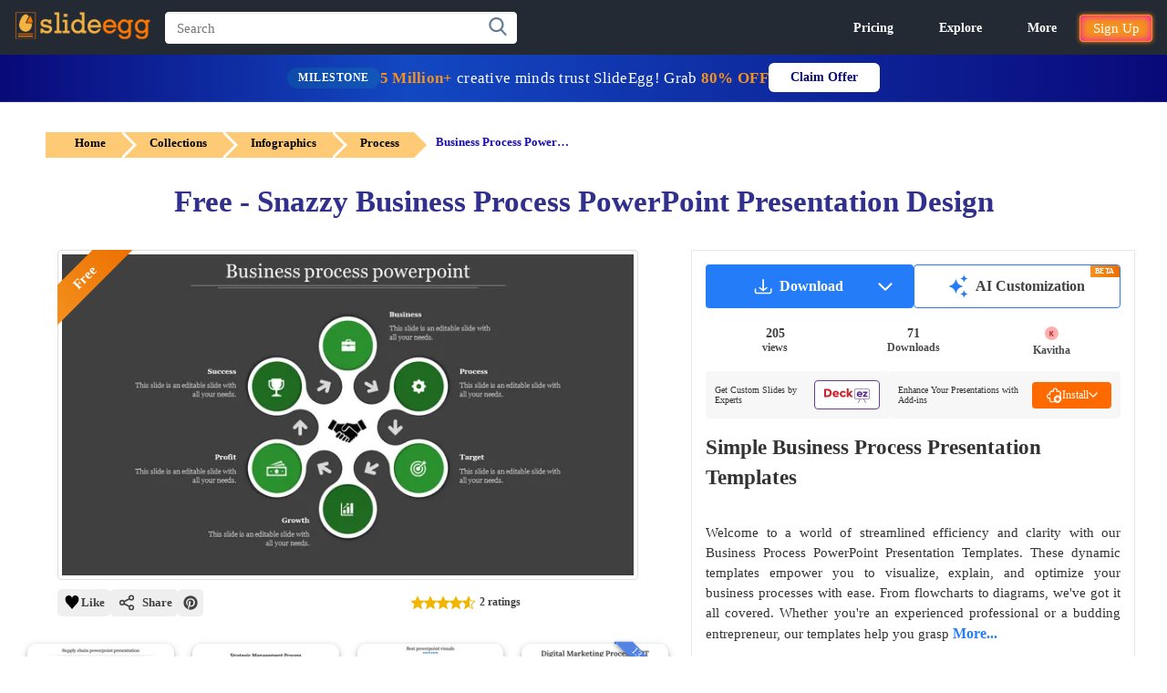

--- FILE ---
content_type: text/html; charset=utf-8
request_url: https://www.slideegg.com/business-process-powerpoint-361
body_size: 56859
content:
<!DOCTYPE html>
<html dir="ltr" lang="en">
<head prefix="og:http://ogp.me/ns# fb:http://ogp.me/ns/fb# product:http://ogp.me/ns/product#">
<!-- Google Tag Manager -->
 <script>
setTimeout(function () {
    var tawk = document.createElement("script");
    tawk.type = "text/javascript";
    tawk.src = "https://embed.tawk.to/5e587908a89cda5a18885ab0/default";
    tawk.charset = "UTF-8";
    tawk.crossorigin = "*";
    tawk.async = true;
    tawk.defer = true;
    document.getElementsByTagName("footer")[0].appendChild(tawk);

}, 10000);
setTimeout(function () {
    (function(w,d,s,l,i){
        w[l]=w[l]||[];
        w[l].push({'gtm.start': new Date().getTime(), event:'gtm.js'});
        var f=d.getElementsByTagName(s)[0],
            j=d.createElement(s),
            dl=l!='dataLayer'?'&l='+l:'';
        j.async=true;
        j.src='https://www.googletagmanager.com/gtm.js?id='+i+dl;
        f.parentNode.insertBefore(j,f);
    })(window,document,'script','dataLayer','GTM-K3GSGRJ');

}, 5000);
</script>
<title>Download this innovative Business process PowerPoint</title>
<!-- Meta -->
<meta charset="UTF-8" />
<meta name="viewport" content="width=device-width, initial-scale=1">
<meta name="google-signin-client_id" content="1082496742692-cls3jig9klhugdbif229bfjr5nard1m5.apps.googleusercontent.com">
<meta http-equiv="X-UA-Compatible" content="IE=edge">
<meta name="p:domain_verify" content="b35b62f5b28793cdecc5c228c75f2de5"/>
<meta name="p:domain_verify" content="00144169466c0bf1d422c8b792d39553"/>
<meta name="yandex-verification" content="ab4d4d30344c5898" />
<meta name="google-site-verification" content="UA-131074513-1">
<meta name="robots" content="max-image-preview:large">
<meta name="description" content="Click here to get Business process PowerPoint template from SlideEgg to create a presentation that no one ever has done. Slides are editable to your own need." />
<!-- Microdata -->
<script type="application/ld+json">{"@context":"http://schema.org","@type":"Product","url":"https://www.slideegg.com/business-process-powerpoint-361","name":"Free - Snazzy Business Process PowerPoint Presentation Design","image":"https://www.slideegg.com/image/catalog/22886-business-process-powerpoint-green.png","description":"Click here to get Business process PowerPoint template from SlideEgg to create a presentation that no one ever has done. Slides are editable to your own need.","sku":"37324-6","mpn":"22886","offers":{"@type":"AggregateOffer","lowPrice":0,"highPrice":0,"offerCount":1,"priceCurrency":"USD","author":{"@type":"Person","name":"Kavitha","url":"https://www.slideegg.com/designer/kavitha"},"offers":{"@type":"Offer","price":0,"priceCurrency":"USD","availability":"http://schema.org/InStock","seller":{"@type":"Organization","name":"SlideEgg"}}},"review":[{"@type":"Review","name":"Free - Snazzy Business Process PowerPoint Presentation Design","author":{"@type":"Person","name":"Andrew Kedukwakwa"},"reviewBody":"strategic layout ","datePublished":"2021-09-03","reviewRating":{"@type":"Rating","ratingValue":4,"bestRating":5,"worstRating":1}},{"@type":"Review","name":"Free - Snazzy Business Process PowerPoint Presentation Design","author":{"@type":"Person","name":"B.Abr"},"reviewBody":"good","datePublished":"2022-07-06","reviewRating":{"@type":"Rating","ratingValue":5,"bestRating":5,"worstRating":1}}],"aggregateRating":{"@type":"AggregateRating","ratingValue":4,"bestRating":5,"worstRating":1,"ratingCount":2},"brand":{"@type":"Brand","name":"SlideEgg"}}</script>
<script type="application/ld+json">[{"@context":"https://schema.org","@type":"ImageObject","name":"Free - Snazzy Business Process PowerPoint Presentation Design","contentUrl":"https://www.slideegg.com/image/catalog/22886-business-process-powerpoint-green.png","creator":{"@type":"Organization","name":"SlideEgg"},"creditText":"Photo by SlideEgg / https://www.slideegg.com/","copyrightNotice":"Copyright \u00a9 SlideEgg"},{"@context":"https://schema.org/","@type":"ImageObject","name":"Exciting Supply Chain PowerPoint Presentation Slides","contentURL":"https://www.slideegg.com/image/webpv2/670/75778-supply-chain-powerpoint-presentation-4-670.webp ","creator":{"@type":"Organization","name":"SlideEgg"},"creditText":"Photo by SlideEgg / https://www.slideegg.com/","copyrightNotice":"Copyright \u00a9 SlideEgg"},{"@context":"https://schema.org/","@type":"ImageObject","name":"Strategic Management Process PPT And Google Slides Themes","contentURL":"https://www.slideegg.com/image/webpv2/670/200443-strategic-management-process-670.webp ","creator":{"@type":"Organization","name":"SlideEgg"},"creditText":"Photo by SlideEgg / https://www.slideegg.com/","copyrightNotice":"Copyright \u00a9 SlideEgg"},{"@context":"https://schema.org/","@type":"ImageObject","name":"Best Visuals PowerPoint Template and Google Slides","contentURL":"https://www.slideegg.com/image/webpv2/670/76851-best-powerpoint-visuals-blue-670.webp ","creator":{"@type":"Organization","name":"SlideEgg"},"creditText":"Photo by SlideEgg / https://www.slideegg.com/","copyrightNotice":"Copyright \u00a9 SlideEgg"},{"@context":"https://schema.org/","@type":"ImageObject","name":"Digital Marketing Process PPT and Google Slides Themes","contentURL":"https://www.slideegg.com/image/webpv2/670/14472-digital-marketing-process-ppt-670.webp ","creator":{"@type":"Organization","name":"SlideEgg"},"creditText":"Photo by SlideEgg / https://www.slideegg.com/","copyrightNotice":"Copyright \u00a9 SlideEgg"},{"@context":"https://schema.org/","@type":"ImageObject","name":"Effective Entity Level Controls Presentation Slide","contentURL":"https://www.slideegg.com/image/webpv2/670/86782-entity-level-controls-presentation-slide-670.webp ","creator":{"@type":"Organization","name":"SlideEgg"},"creditText":"Photo by SlideEgg / https://www.slideegg.com/","copyrightNotice":"Copyright \u00a9 SlideEgg"},{"@context":"https://schema.org/","@type":"ImageObject","name":"Get Now PowerPoint Design Ideas Free Download Slides","contentURL":"https://www.slideegg.com/image/webpv2/670/77077-powerpoint-design-ideas-free-670.webp ","creator":{"@type":"Organization","name":"SlideEgg"},"creditText":"Photo by SlideEgg / https://www.slideegg.com/","copyrightNotice":"Copyright \u00a9 SlideEgg"},{"@context":"https://schema.org/","@type":"ImageObject","name":"Process Infographic Presentation and Google Slides Themes","contentURL":"https://www.slideegg.com/image/webpv2/670/701426-process-infographic-670.webp ","creator":{"@type":"Organization","name":"SlideEgg"},"creditText":"Photo by SlideEgg / https://www.slideegg.com/","copyrightNotice":"Copyright \u00a9 SlideEgg"},{"@context":"https://schema.org/","@type":"ImageObject","name":"Creative Framework Of Grounded Theory Template Slide","contentURL":"https://www.slideegg.com/image/webpv2/670/478872-framework-of-grounded-theory-template-670.webp ","creator":{"@type":"Organization","name":"SlideEgg"},"creditText":"Photo by SlideEgg / https://www.slideegg.com/","copyrightNotice":"Copyright \u00a9 SlideEgg"},{"@context":"https://schema.org/","@type":"ImageObject","name":"The Best customer Touch Points PPT Template","contentURL":"https://www.slideegg.com/image/webpv2/670/83683-customer-touch-points-ppt-template-670.webp ","creator":{"@type":"Organization","name":"SlideEgg"},"creditText":"Photo by SlideEgg / https://www.slideegg.com/","copyrightNotice":"Copyright \u00a9 SlideEgg"},{"@context":"https://schema.org/","@type":"ImageObject","name":"Creative Transition PowerPoint Template For Presentation","contentURL":"https://www.slideegg.com/image/webpv2/670/79381-transition-powerpoint-template-670.webp ","creator":{"@type":"Organization","name":"SlideEgg"},"creditText":"Photo by SlideEgg / https://www.slideegg.com/","copyrightNotice":"Copyright \u00a9 SlideEgg"},{"@context":"https://schema.org/","@type":"ImageObject","name":"Creative Butterfly Life Cycle Clipart PowerPoint Template","contentURL":"https://www.slideegg.com/image/webpv2/670/87073-butterfly-life-cycle-clipart-670.webp ","creator":{"@type":"Organization","name":"SlideEgg"},"creditText":"Photo by SlideEgg / https://www.slideegg.com/","copyrightNotice":"Copyright \u00a9 SlideEgg"},{"@context":"https://schema.org/","@type":"ImageObject","name":"Creative Belt conveyor process presentation Slide Design","contentURL":"https://www.slideegg.com/image/webpv2/670/83309-belt-conveyor-process-presentation-670.webp ","creator":{"@type":"Organization","name":"SlideEgg"},"creditText":"Photo by SlideEgg / https://www.slideegg.com/","copyrightNotice":"Copyright \u00a9 SlideEgg"},{"@context":"https://schema.org/","@type":"ImageObject","name":"Best Business Buying Process 8 Steps With Example PPT","contentURL":"https://www.slideegg.com/image/webpv2/670/14654-business-buying-process-8-steps-with-example-ppt-670.webp ","creator":{"@type":"Organization","name":"SlideEgg"},"creditText":"Photo by SlideEgg / https://www.slideegg.com/","copyrightNotice":"Copyright \u00a9 SlideEgg"},{"@context":"https://schema.org/","@type":"ImageObject","name":"Effective Operations Management PPT  &amp; Google Slides","contentURL":"https://www.slideegg.com/image/webpv2/670/79162-operations-management-ppt-template-670.webp ","creator":{"@type":"Organization","name":"SlideEgg"},"creditText":"Photo by SlideEgg / https://www.slideegg.com/","copyrightNotice":"Copyright \u00a9 SlideEgg"},{"@context":"https://schema.org/","@type":"ImageObject","name":"Creative Strategic Alignment PowerPoint Template Slide","contentURL":"https://www.slideegg.com/image/webpv2/670/84101-strategic-alignment-powerpoint-template-670.webp ","creator":{"@type":"Organization","name":"SlideEgg"},"creditText":"Photo by SlideEgg / https://www.slideegg.com/","copyrightNotice":"Copyright \u00a9 SlideEgg"},{"@context":"https://schema.org/","@type":"ImageObject","name":"Developing B2b Marketing Strategy PPT and Google Slides","contentURL":"https://www.slideegg.com/image/webpv2/670/77873-developing-b2b-marketing-strategy-670.webp ","creator":{"@type":"Organization","name":"SlideEgg"},"creditText":"Photo by SlideEgg / https://www.slideegg.com/","copyrightNotice":"Copyright \u00a9 SlideEgg"},{"@context":"https://schema.org/","@type":"ImageObject","name":"Free Operating Model For PowerPoint Presentation Slide","contentURL":"https://www.slideegg.com/image/webpv2/670/477969-free-operating-model-for-powerpoint-presentation-slide-670.webp ","creator":{"@type":"Organization","name":"SlideEgg"},"creditText":"Photo by SlideEgg / https://www.slideegg.com/","copyrightNotice":"Copyright \u00a9 SlideEgg"},{"@context":"https://schema.org/","@type":"ImageObject","name":"Supply Chain Optimization PPT And Google Slides Template","contentURL":"https://www.slideegg.com/image/webpv2/670/200456-supply-chain-optimization-powerpoint-presentation-670.webp ","creator":{"@type":"Organization","name":"SlideEgg"},"creditText":"Photo by SlideEgg / https://www.slideegg.com/","copyrightNotice":"Copyright \u00a9 SlideEgg"},{"@context":"https://schema.org/","@type":"ImageObject","name":"Editable Wave PowerPoint Template Slide","contentURL":"https://www.slideegg.com/image/webpv2/670/85462-wave-powerpoint-template-670.webp ","creator":{"@type":"Organization","name":"SlideEgg"},"creditText":"Photo by SlideEgg / https://www.slideegg.com/","copyrightNotice":"Copyright \u00a9 SlideEgg"},{"@context":"https://schema.org/","@type":"ImageObject","name":"Innovative Grounded Theory PPT Download presentation","contentURL":"https://www.slideegg.com/image/webpv2/670/478870-grounded-theory-ppt-download-670.webp ","creator":{"@type":"Organization","name":"SlideEgg"},"creditText":"Photo by SlideEgg / https://www.slideegg.com/","copyrightNotice":"Copyright \u00a9 SlideEgg"},{"@context":"https://schema.org/","@type":"ImageObject","name":"Flywheel PowerPoint Template Presentation and Google Slides","contentURL":"https://www.slideegg.com/image/webpv2/670/704000-flywheel-powerpoint-template-670.webp ","creator":{"@type":"Organization","name":"SlideEgg"},"creditText":"Photo by SlideEgg / https://www.slideegg.com/","copyrightNotice":"Copyright \u00a9 SlideEgg"},{"@context":"https://schema.org/","@type":"ImageObject","name":"About Me, Google Slides & PowerPoint Templates Presentation","contentURL":"https://www.slideegg.com/image/webpv2/670/23040-about-me-ppt-template-670.webp ","creator":{"@type":"Organization","name":"SlideEgg"},"creditText":"Photo by SlideEgg / https://www.slideegg.com/","copyrightNotice":"Copyright \u00a9 SlideEgg"},{"@context":"https://schema.org/","@type":"ImageObject","name":"Spoke Diagram PowerPoint and Google Slides Templates","contentURL":"https://www.slideegg.com/image/webpv2/670/701947-spoke-diagram-670.webp ","creator":{"@type":"Organization","name":"SlideEgg"},"creditText":"Photo by SlideEgg / https://www.slideegg.com/","copyrightNotice":"Copyright \u00a9 SlideEgg"},{"@context":"https://schema.org/","@type":"ImageObject","name":"Editable Customer Types PowerPoint Template - Five Nodes","contentURL":"https://www.slideegg.com/image/webpv2/670/79968-customer-types-powerpoint-template-670.webp ","creator":{"@type":"Organization","name":"SlideEgg"},"creditText":"Photo by SlideEgg / https://www.slideegg.com/","copyrightNotice":"Copyright \u00a9 SlideEgg"},{"@context":"https://schema.org/","@type":"ImageObject","name":"Problem-Solving PowerPoint Template for Solution Plans","contentURL":"https://www.slideegg.com/image/webpv2/670/40472-problem-solving-powerpoint-template-670.webp ","creator":{"@type":"Organization","name":"SlideEgg"},"creditText":"Photo by SlideEgg / https://www.slideegg.com/","copyrightNotice":"Copyright \u00a9 SlideEgg"},{"@context":"https://schema.org/","@type":"ImageObject","name":"Innovative Active PowerPoint Templates Presentation","contentURL":"https://www.slideegg.com/image/webpv2/670/76851-active-powerpoint-templates-yellow-670.webp ","creator":{"@type":"Organization","name":"SlideEgg"},"creditText":"Photo by SlideEgg / https://www.slideegg.com/","copyrightNotice":"Copyright \u00a9 SlideEgg"},{"@context":"https://schema.org/","@type":"ImageObject","name":"Sales Performance Infographics PPT Templates &amp; Google Slides","contentURL":"https://www.slideegg.com/image/webpv2/670/10525-sales-performance-presentation-format-670.webp ","creator":{"@type":"Organization","name":"SlideEgg"},"creditText":"Photo by SlideEgg / https://www.slideegg.com/","copyrightNotice":"Copyright \u00a9 SlideEgg"},{"@context":"https://schema.org/","@type":"ImageObject","name":"Creative Banking Powerpoint Templates For Presentation","contentURL":"https://www.slideegg.com/image/webpv2/670/10395-banking-powerpoint-templates-red-670.webp ","creator":{"@type":"Organization","name":"SlideEgg"},"creditText":"Photo by SlideEgg / https://www.slideegg.com/","copyrightNotice":"Copyright \u00a9 SlideEgg"},{"@context":"https://schema.org/","@type":"ImageObject","name":"Innovate Product Development PowerPoint And Google Slides","contentURL":"https://www.slideegg.com/image/webpv2/670/64018-product-development-powerpoint-6-red-670.webp ","creator":{"@type":"Organization","name":"SlideEgg"},"creditText":"Photo by SlideEgg / https://www.slideegg.com/","copyrightNotice":"Copyright \u00a9 SlideEgg"},{"@context":"https://schema.org/","@type":"ImageObject","name":"Risk Management PowerPoint And Google Slides Themes","contentURL":"https://www.slideegg.com/image/webpv2/670/21161-risk-management-ppt-template-670.webp ","creator":{"@type":"Organization","name":"SlideEgg"},"creditText":"Photo by SlideEgg / https://www.slideegg.com/","copyrightNotice":"Copyright \u00a9 SlideEgg"},{"@context":"https://schema.org/","@type":"ImageObject","name":"Attractive Company Profile Template with Star Model Design","contentURL":"https://www.slideegg.com/image/webpv2/670/23846-company-profile-template-670.webp ","creator":{"@type":"Organization","name":"SlideEgg"},"creditText":"Photo by SlideEgg / https://www.slideegg.com/","copyrightNotice":"Copyright \u00a9 SlideEgg"},{"@context":"https://schema.org/","@type":"ImageObject","name":"Creative Circle PowerPoint Template For Presentation","contentURL":"https://www.slideegg.com/image/webpv2/670/10374-circle-powerpoint-template-gray-670.webp ","creator":{"@type":"Organization","name":"SlideEgg"},"creditText":"Photo by SlideEgg / https://www.slideegg.com/","copyrightNotice":"Copyright \u00a9 SlideEgg"},{"@context":"https://schema.org/","@type":"ImageObject","name":"Stunning Component Design Slides With Six Node","contentURL":"https://www.slideegg.com/image/webpv2/670/478901-component-design-slides-670.webp ","creator":{"@type":"Organization","name":"SlideEgg"},"creditText":"Photo by SlideEgg / https://www.slideegg.com/","copyrightNotice":"Copyright \u00a9 SlideEgg"},{"@context":"https://schema.org/","@type":"ImageObject","name":"Five Node Business Continuity Planning PowerPoint Slide","contentURL":"https://www.slideegg.com/image/webpv2/670/84142-business-continuity-planning-powerpoint-670.webp ","creator":{"@type":"Organization","name":"SlideEgg"},"creditText":"Photo by SlideEgg / https://www.slideegg.com/","copyrightNotice":"Copyright \u00a9 SlideEgg"},{"@context":"https://schema.org/","@type":"ImageObject","name":"Our Predesigned PowerPoint Cute Templates Free Download","contentURL":"https://www.slideegg.com/image/webpv2/670/77418-powerpoint-cute-templates-free-download-670.webp ","creator":{"@type":"Organization","name":"SlideEgg"},"creditText":"Photo by SlideEgg / https://www.slideegg.com/","copyrightNotice":"Copyright \u00a9 SlideEgg"},{"@context":"https://schema.org/","@type":"ImageObject","name":"Free Banking PowerPoint Templates and Google Slides Themes","contentURL":"https://www.slideegg.com/image/webpv2/670/10390-banking-powerpoint-templates-yellow-670.webp ","creator":{"@type":"Organization","name":"SlideEgg"},"creditText":"Photo by SlideEgg / https://www.slideegg.com/","copyrightNotice":"Copyright \u00a9 SlideEgg"}]</script>

<!-----OpenGraph Tags--->
<meta property="og:locale" content="en_US" /><meta property="og:type" content="article" /> <meta property="og:site_name" content="slideegg" /><meta property="article:publisher" content="https://www.facebook.com/SlideEgg/" /><meta property="og:url" content="https://www.slideegg.com/business-process-powerpoint-361" /><meta property="og:title" content="Free - Snazzy Business Process PowerPoint Presentation Design"/><meta property="og:description"   content="Click here to get Business process PowerPoint template from SlideEgg to create a presentation that no one ever has done. Slides are editable to your own need."/><meta property="og:image" content="https://www.slideegg.com/image/catalog/22886-business-process-powerpoint-green.png" /><meta property="og:image:secure_url" content="https://www.slideegg.com/image/catalog/22886-business-process-powerpoint-green.png" /><meta property="og:image:width" content="600" /><meta property="og:image:height" content="600" /><meta property="og:image:alt" content="Free - Snazzy Business Process PowerPoint Presentation Design" />
<meta name="twitter:card" content="summary_large_image" /><meta name="twitter:site" content="@egg_slide" /> <meta name="twitter:creator" content="@egg_slide" /><meta name="twitter:title" content="Free - Snazzy Business Process PowerPoint Presentation Design" /><meta name="twitter:description" content="Click here to get Business process PowerPoint template from SlideEgg to create a presentation that no one ever has done. Slides are editable to your own need." /><meta name="twitter:image" content="https://www.slideegg.com/image/catalog/22886-business-process-powerpoint-green.png" />
<!-- Other -->
<base href="https://www.slideegg.com/" />
<link href="https://www.slideegg.com/business-process-powerpoint-361" rel="canonical" />
<link href="https://www.slideegg.com/image/assets/favicon-48x48.png" type="image/png" rel="icon" sizes="48x48">
<link href="https://www.slideegg.com/image/assets/favicon-96x96.png" type="image/png" rel="icon" sizes="96x96">
<link href="https://www.slideegg.com/image/assets/favicon-144x144.png" type="image/png" rel="icon" sizes="144x144">
<link href="https://www.slideegg.com/image/assets/favicon-180x180.png" type="image/png" rel="apple-touch-icon" sizes="180x180">
<!-- Styles -->
<style>
.primary-navbar{background-color:#232a34;top:0;position:fixed;right:0;left:0;z-index:1030;min-height:50px;border:1px solid transparent}.primary-navbar--section{padding:0 15px;margin:0 auto}.primary-navbar--brand{float:left;padding:2px 0}.primary-navbar--search{position:relative;min-height:1px;padding-right:15px;padding-left:15px;float:left;width:50%;margin-top:12px}@media (min-width:768px){.primary-navbar--search{width:66.66666667%}}.primary-navbar--searchbox{position:relative;z-index:2;float:left;width:100%;font-size:16px;height:35px;padding:6px 24px 6px 12px;line-height:1.42857143;color:#555;background-color:#fff;background-image:none;border:1px solid white;border-radius:4px;-webkit-box-shadow:inset 0 1px 1px rgb(0 0 0 / 8%);-webkit-transition:border-color .15s ease-in-out,-webkit-box-shadow .15s ease-in-out;-o-transition:border-color .15s ease-in-out,box-shadow .15s ease-in-out;transition:border-color .15s ease-in-out,box-shadow .15s ease-in-out}.primary-navbar--searchbtn{position:absolute;top:5px;right:20px;display:flex;z-index:2;align-items:center;background:0 0;border:none;cursor:pointer}.primary-navbar--searchicon{color:rgb(95 125 149/1);fill:#5f7d95;width:1.25rem;height:1.25rem}.primary-navbar--combonents{justify-content:flex-end;align-items:center;display:flex;padding-top:12px;position:absolute;right:15px;}.primary-navbar--humburger{width:4rem;height:4rem;right:15px;left:auto;top:0;justify-content:center;align-items:center;display:none;position:absolute;background:0 0;border:none}.primary-navbar--menus{justify-content:flex-end;align-items:center;display:flex}.primary-mobilenavbar--menus{display:none;right:0px;bottom:0;width:100%;position:fixed;top:59px;padding:0px;box-shadow: rgba(0, 0, 0, 0.35) 0px 5px 15px;;}
@media screen and (max-width:500px){.primary-navbar--brand{padding:10px 15px 10px 0}.primary-navbar--brand-img{width:100px;height:35px}}.primary-navbar--humburger-svg{width:1.5rem;height:1.5rem;color:rgb(255 255 255);fill:rgb(255,255,255);vertical-align:middle}@media (max-width:992px){.primary-navbar--humburger{display:block}.primary-navbar--menus{display:none}}
.grid-thumbnail,.of-hidden,.skeleton-item{overflow:hidden}*,:after,:before{box-sizing:border-box;margin:0}#Toast,.alert-success,.errTxt{text-align:center}*{font-family: -apple-system, "Segoe UI","Helvetica Neue"!important}body{color:#333}.container{width:100%;margin-top:60px}a{text-decoration:none;color:#337ab7;background-color:transparent}a:focus,a:hover{color:#23527c}input,input::-webkit-input-placeholder{font-size:15px;line-height:3;font-weight:2;}button:focus,input:focus,select:focus,textarea:focus{outline:0}.errTxt{font-size:11px!important;color:red!important;padding:5px;}.alert-success{color:#1c561c}.text-center{text-align:center!important}.wish-fill{fill:red}.grid{display:-webkit-box;display:-webkit-flex;display:-ms-flexbox;display:flex;width:100%;position:relative;min-height:1px;float:left;margin-top:40px;padding:0 15px}.grid-col{float:left;width:50%;-webkit-box-flex:1;-webkit-flex-grow:1;-ms-flex-positive:1;flex-grow:1;padding:0 5px}.grid-col--2,.grid-col--3,.grid-col--4,.grid-col--5,.grid-col--6,.grid-col--7{display:none}.grid-image,.grid-item:hover .grid-whishlist-svg{display:block}@media (min-width:768px){.grid-col{width:33.333%}.grid-col--2{display:block}}@media (min-width:992px){.grid-col{width:33.333%}.grid-col--3{display:block}}@media (min-width:1080px){.grid-col{width:25%}.grid-col--4{display:block}}@media (min-width:1350px){.grid-col--5{display:block}}@media (min-width:1600px){.grid-col--6{display:block}}.grid-thumbnail{height:auto !important;margin-left:10px;margin-right:10px;border-radius:10px;transition:.15s linear;box-shadow:0 2px 4px 0 rgb(0 0 0 / 19%),0 3px 10px 0 rgb(0 0 0 / 19%);position:relative}.grid-image{width:100%;border-radius:3px}.grid-text{line-height:1.2;padding-bottom:30px;margin-top:8px;padding-left:15px}.grid-link{font-size:14px;font-weight:400;color:#000;text-transform:capitalize}.grid-tag{position:absolute}
.grid-free-tag{font-size:12px;font-weight:500;position:relative;top:7px;left:1px;color:#fff;padding:2px 20px 2px 10px;background:linear-gradient(to right, #f4921f, #ec6f00) no-repeat 0 0 / cover;border-top-left-radius:4px;z-index:1;height:20px;display:block;}.grid-free-tag::before{width:0;height:0;content:'';position:absolute;border-left:9px solid transparent;border-right:0px solid transparent;border-top:4px solid #f4921f;top:20px;left:0}.grid-free-tag::after{background:0 0;border-bottom:10px solid #ec6f00;border-left:15px solid transparent;border-top:10px solid #ec6f00;content:'';position:absolute;right:-14px;top:0;transform:rotate(180deg);font-size:12px;height:20px;}
.grid-whishlist{float:right;cursor:pointer}.grid-whishlist-svg{position:absolute;top:11px;right:8px;float:right;z-index:1;display:none;border-radius: 3px; background: rgb(255 255 255/1); padding: 2px; }.skeleton-item{background-color:rgb(239 243 246/1);height:0;padding-bottom:180px;margin-bottom:10px;border-radius:5px;position:relative}.skeleton-item::before{content:'';display:block;position:absolute;top:0;left:0;right:0;bottom:0;animation: shimmer 5s;animation-iteration-count: infinite;background: linear-gradient(to right, rgba(255,255,255,.2) 5%, rgb(235 231 231 / 20%) 25%, rgba(255,255,255,.2) 35%);background-size: 1000px 100%;}@keyframes shimmer {from {background-position: -1000px 0;}to {background-position: 1000px 0;}}.grid-ad-text{position:absolute;top:50%;left:50%;transform:translate(-50%, -50%);font-size:12px;}
.grid-hidden {display: none;}.user-profile-icon-letter{padding-bottom: 3px;background: #ff7800;height:30px;display:flex;width:30px;justify-content:center;align-items:center;text-align:center;vertical-align:middle;color:#ffffff;border-radius:15px;font-size:18px;cursor:pointer;}
.user-profile-icon-letter:hover{color:white;}.primary-navbar--suggestion-close{display:none;}.Inital-hide{display:none;}.instant-download-svg{fill: rgb(255 255 255/1);opacity: 90%;position: absolute;top:45px;right:8px;display: none;cursor:pointer;border-radius: 3px; background: #f4921f; padding: 3px;}.grid-image,.grid-item:hover .instant-download-svg{display:block}.grid-image,.grid-item:hover .ai-svg{display:block}
.grid-item:hover .grid-instant-option {background: linear-gradient(90deg,rgba(8,25,43,0),rgba(8,25,43,.3));}.grid-instant-option{float: right;right: 0;display: flex;width: 15%;position: absolute;height: 100%;z-index:10;}@media screen and (max-width:768px){.bck{background: linear-gradient(90deg,rgba(8,25,43,0),rgba(8,25,43,.3));}.instant-download-svg{display:block;}.grid-whishlist-svg{display:block;}.ai-svg{display:block !important;}}
.wishlist-tooltip .wishlist-tooltiptext {visibility: hidden;background-color: #333;color: #fff;text-align: center;border-radius: 3px;padding: 4px;position: absolute;font-size: 10px;left: -35px;right: -6px;top: 10px;transform: translateX(-50%);opacity: 0;transition: opacity 0.5s;}.wishlist-tooltip:hover .wishlist-tooltiptext {visibility: visible;opacity: 1;z-index:10}.dwd-tooltip .dwd-tooltiptext {visibility: hidden;background-color: #333;color: #fff;text-align: center;border-radius: 3px;padding: 4px;position: absolute;font-size: 10px;left: -30px;right: 0px;top: 44px;transform: translateX(-50%);opacity: 0;transition: opacity 0.5s;}
.dwd-tooltip:hover .dwd-tooltiptext {visibility: visible;opacity: 1;}.wishlist-tooltiptext:before {content: "";position: absolute;right: -4px;top: 30%;transform: rotate(180deg);width: 0;height: 0;border-top: 5px solid transparent;border-bottom: 5px solid transparent;border-right: 5px solid #333;}.dwd-tooltiptext:before {content: "";position: absolute;right: -4px;top: 30%;transform: rotate(180deg);width: 0;height: 0;border-top: 5px solid transparent;border-bottom: 5px solid transparent;border-right: 5px solid #333;}@media screen and (max-width:991px){.primary-navbar--combonents{right:-15px;}}
.vertical-popup-line{display: flex;border: 1px solid #eee;position: relative;}.Solutions{left:0;}.mobile-navigation-item-module--mobile-navigation-item__drawer__nav-icon--c7d2e{width: 25px;display: flex;align-items: center;margin-right: 10px;height: 35px;}@media screen and (max-width:1120px){.primary-navbar--dropdown--arrow2{bottom:-7px !important;}.primary-navbar--dropdown--arrow1{top:25px !important;}.primary-navbar--dropdown--arrow{top:25px !important;}}
.top-20-grid-image{height:auto;}
.ai-tooltip .ai-tooltiptext {visibility: hidden;background-color: #333;color: #fff;text-align: center;border-radius: 3px;padding: 4px;position: absolute;font-size: 10px;left: -35px;right: -6px;top: 80px;transform: translateX(-50%);opacity: 0;transition: opacity 0.5s;}.ai-tooltip:hover .ai-tooltiptext {visibility: visible;opacity: 1;z-index:10}
.ai-tooltiptext:before {content: "";position: absolute;right: -4px;top: 30%;transform: rotate(180deg);width: 0;height: 0;border-top: 5px solid transparent;border-bottom: 5px solid transparent;border-right: 5px solid #333;}
.grid-ai{float:right;cursor:pointer}.ai-svg{position:absolute;top:80px;right:8px;float:right;z-index:1;display:none;border-radius: 3px; background: linear-gradient(90deg, #4296FF 0%, #574CFF 100%); padding: 2px; }.grid-instant-option svg {will-change: transform;transform: translateZ(0);backface-visibility: hidden;}
</style>
<link media="screen and (min-width: 993px)" href="https://www.slideegg.com/catalog/view/stylesheet/header-desktop.css?v=104" rel="stylesheet"/>
<link rel="preload" href="catalog/view/stylesheet/header-noncritical.css?v=104" as="style" onload="this.onload=null;this.rel='stylesheet'">
<noscript><link rel="stylesheet" href="catalog/view/stylesheet/header-noncritical.css?v=104"></noscript>
</head>
<body>
  <div id="Toast"></div>
    <nav class="primary-navbar">
    <div class="primary-navbar--section">
      <a href="https://www.slideegg.com/" class="primary-navbar--brand">
        <img src="https://www.slideegg.com/image/assets/slideegglogo.png" title="SlideEgg" alt="SlideEgg" width="150" height="50" class="primary-navbar--brand-img">
      </a>
              <div class="primary-navbar--search" id="nav_search">
          <input class="primary-navbar--searchbox" name="search" onclick="showsearchsuggestion()" placeholder="Search" type="text" onkeyup="NavbarSearch(this,'key',event)" autocomplete="off">
          <button type="submit" class="primary-navbar--searchbtn" aria-label="Search button" onclick="NavbarSearch(this,'click',event)">
            <svg alt="Search" loading="lazy" class="primary-navbar--searchicon" xmlns="http://www.w3.org/2000/svg" viewBox="0 0 57 57"><path d="M55.1 51.9L41.6 37.8A23 23 0 0024 0a23 23 0 1013.2 41.8L50.8 56a3 3 0 004.3.1 3 3 0 000-4.2zM24 6a17 17 0 110 34 17 17 0 010-34z"></path></svg>
          </button>
          <svg alt="Close" onclick="clearSeggestion()" class="primary-navbar--suggestion-close" id="suggetion-text-clear" viewBox="0 0 375 375" xmlns="http://www.w3.org/2000/svg"><path d="M368.7 339.4L35.9 6.6A20.7 20.7 0 006.6 36l332.8 332.8a20.7 20.7 0 1029.3-29.3z"></path><path d="M339.4 6.6L6.6 339.4A20.7 20.7 0 1036 368.7L368.7 35.9a20.7 20.7 0 10-29.3-29.3z"></path></svg>
          <div class="primary-navbar--suggestion-secttion">
            <div class="primary-navbar--suggestion-list" style="display:none;">
            </div>
          </div>
        </div>
            <div class="primary-navbar--combonents" id="NavComponents">
        <button class="primary-navbar--humburger" onclick="Humburgger()" aria-label="Menu button">
          <svg viewBox="0 0 24 24" class="primary-navbar--humburger-svg Inital-hide" id="primary-navbar--humburger-svg-close" fill="white" xmlns="http://www.w3.org/2000/svg" stroke="#fff"><g id="SVGRepo_bgCarrier" stroke-width="0"></g><g id="SVGRepo_tracerCarrier" stroke-linecap="round" stroke-linejoin="round"></g><g id="SVGRepo_iconCarrier"> <path fill-rule="evenodd" clip-rule="evenodd" d="M5.29289 5.29289C5.68342 4.90237 6.31658 4.90237 6.70711 5.29289L12 10.5858L17.2929 5.29289C17.6834 4.90237 18.3166 4.90237 18.7071 5.29289C19.0976 5.68342 19.0976 6.31658 18.7071 6.70711L13.4142 12L18.7071 17.2929C19.0976 17.6834 19.0976 18.3166 18.7071 18.7071C18.3166 19.0976 17.6834 19.0976 17.2929 18.7071L12 13.4142L6.70711 18.7071C6.31658 19.0976 5.68342 19.0976 5.29289 18.7071C4.90237 18.3166 4.90237 17.6834 5.29289 17.2929L10.5858 12L5.29289 6.70711C4.90237 6.31658 4.90237 5.68342 5.29289 5.29289Z" fill="white"></path> </g></svg>
          <svg alt="Menu icon" class="primary-navbar--humburger-svg" id="primary-navbar--humburger-svg-open" viewBox="0 0 14 14" xmlns="http://www.w3.org/2000/svg">
            <path fill-rule="evenodd" clip-rule="evenodd" d="M0.757576 3.61494H13.2424C13.6608 3.61494 14 3.27576 14 2.85737C14 2.43897 13.6608 2.09979 13.2424 2.09979H0.757576C0.339182 2.09979 0 2.43897 0 2.85737C0 3.27576 0.339182 3.61494 0.757576 3.61494ZM13.2424 7.85732H0.757576C0.339182 7.85732 0 7.51814 0 7.09974C0 6.68135 0.339182 6.34217 0.757576 6.34217H13.2424C13.6608 6.34217 14 6.68135 14 7.09974C14 7.51814 13.6608 7.85732 13.2424 7.85732ZM13.2424 12.0997H0.757576C0.339182 12.0997 0 11.7605 0 11.3421C0 10.9237 0.339182 10.5845 0.757576 10.5845H13.2424C13.6608 10.5845 14 10.9237 14 11.3421C14 11.7605 13.6608 12.0997 13.2424 12.0997Z"></path>
          </svg>
        </button>
        <div class="primary-navbar--menus">
                                    <a href="https://www.slideegg.com/pricing" class="primary-navbar--menu">Pricing</a>
                                          <a class="primary-navbar--menu" onmouseover="NavMenuHover(this,'Products')">Explore <div class="primary-navbar--dropdown--arrow1 new-drop Products product-arrow"></div></a>
          <div class="primary-navbar--dropdown new-drop Products" onmouseleave="NavMenuDrop('Products')">
            <div class="primary-navbar--dropdown-half-container1">
              <div class="primary-navbar--dropdown--section">
                                                    <span class="primary-navbar--dropdown--heading">Best Selling Collections</span>
                  <ul role="menu" class="primary-navbar--dropdown--ul-items">
                                                                        <li role="none" class="primary-navbar--dropdown--li-items">
                    <a role="menuitem" tabindex="-1" class="primary-navbar--dropdown--link" href="https://www.slideegg.com/powerpoint/investor-pitch-powerpoint-templates" target="_self" rel="noopener noreferrer">
                      <div class="primary-navbar--dropdown--menus">
                        <div class="primary-navbar--dropdown--svg">
                          <img width="25" height="25" src="https://www.slideegg.com/image/assets/investor-pitch.svg" loading="lazy" alt="Icon for Investor Pitch category page, projection screen with an upward growth arrow symbol."/>
                        </div>
                        <div class="primary-navbar--dropdown--content">
                          <span class="primary-navbar--dropdown--primary-content">Investor Pitch</span>
                        </div>
                      </div>
                    </a>
                  </li>
                                                                        <li role="none" class="primary-navbar--dropdown--li-items">
                    <a role="menuitem" tabindex="-1" class="primary-navbar--dropdown--link" href="https://www.slideegg.com/powerpoint/case-study-powerpoint-templates" target="_self" rel="noopener noreferrer">
                      <div class="primary-navbar--dropdown--menus">
                        <div class="primary-navbar--dropdown--svg">
                          <img width="25" height="25" src="https://www.slideegg.com/image/assets/case-study.svg" loading="lazy" alt="Icon for Case Study, document with text lines and a magnifying glass overlay in the bottom right."/>
                        </div>
                        <div class="primary-navbar--dropdown--content">
                          <span class="primary-navbar--dropdown--primary-content">Case Study</span>
                        </div>
                      </div>
                    </a>
                  </li>
                                                                        <li role="none" class="primary-navbar--dropdown--li-items">
                    <a role="menuitem" tabindex="-1" class="primary-navbar--dropdown--link" href="https://www.slideegg.com/powerpoint/company-profile-powerpoint-templates" target="_self" rel="noopener noreferrer">
                      <div class="primary-navbar--dropdown--menus">
                        <div class="primary-navbar--dropdown--svg">
                          <img width="25" height="25" src="https://www.slideegg.com/image/assets/company-profile.svg" loading="lazy" alt="Icon for Company Profile PowerPoint Template: a person standing next to a building, symbolizing the organization."/>
                        </div>
                        <div class="primary-navbar--dropdown--content">
                          <span class="primary-navbar--dropdown--primary-content">Company Profile</span>
                        </div>
                      </div>
                    </a>
                  </li>
                                                                        <li role="none" class="primary-navbar--dropdown--li-items">
                    <a role="menuitem" tabindex="-1" class="primary-navbar--dropdown--link" href="https://www.slideegg.com/powerpoint/architecture-powerpoint-templates" target="_self" rel="noopener noreferrer">
                      <div class="primary-navbar--dropdown--menus">
                        <div class="primary-navbar--dropdown--svg">
                          <img width="25" height="25" src="https://www.slideegg.com/image/assets/architecture.svg" loading="lazy" alt="Drafting tools including a pencil, ruler, and note, symbolizing the Architecture PowerPoint Template page."/>
                        </div>
                        <div class="primary-navbar--dropdown--content">
                          <span class="primary-navbar--dropdown--primary-content">Architecture</span>
                        </div>
                      </div>
                    </a>
                  </li>
                                                                        <li role="none" class="primary-navbar--dropdown--li-items">
                    <a role="menuitem" tabindex="-1" class="primary-navbar--dropdown--link" href="https://www.slideegg.com/powerpoint/creative-slides-powerpoint-templates" target="_self" rel="noopener noreferrer">
                      <div class="primary-navbar--dropdown--menus">
                        <div class="primary-navbar--dropdown--svg">
                          <img width="25" height="25" src="https://www.slideegg.com/image/assets/creative-slides.svg" loading="lazy" alt="Illustration for Creative Slides, stylized layout with picture and text elements, representing creative category page."/>
                        </div>
                        <div class="primary-navbar--dropdown--content">
                          <span class="primary-navbar--dropdown--primary-content">Creative slides</span>
                        </div>
                      </div>
                    </a>
                  </li>
                                                                        <li role="none" class="primary-navbar--dropdown--li-items">
                    <a role="menuitem" tabindex="-1" class="primary-navbar--dropdown--link" href="https://www.slideegg.com/powerpoint/analysis-powerpoint-templates" target="_self" rel="noopener noreferrer">
                      <div class="primary-navbar--dropdown--menus">
                        <div class="primary-navbar--dropdown--svg">
                          <img width="25" height="25" src="https://www.slideegg.com/image/assets/analysis.svg" loading="lazy" alt="Icon for Analysis PowerPoint Template page, magnifying glass over a bar chart with orange bars."/>
                        </div>
                        <div class="primary-navbar--dropdown--content">
                          <span class="primary-navbar--dropdown--primary-content">Analysis</span>
                        </div>
                      </div>
                    </a>
                  </li>
                                                                        <li role="none" class="primary-navbar--dropdown--li-items">
                    <a role="menuitem" tabindex="-1" class="primary-navbar--dropdown--link" href="https://www.slideegg.com/powerpoint/general-powerpoint-templates" target="_self" rel="noopener noreferrer">
                      <div class="primary-navbar--dropdown--menus">
                        <div class="primary-navbar--dropdown--svg">
                          <img width="25" height="25" src="https://www.slideegg.com/image/assets/general.svg" loading="lazy" alt="Graphical representation for General PPT Template page as icon, dialogue bubbles with a lightbulb, highlighting general themes."/>
                        </div>
                        <div class="primary-navbar--dropdown--content">
                          <span class="primary-navbar--dropdown--primary-content">General</span>
                        </div>
                      </div>
                    </a>
                  </li>
                                                    </ul>
              </div>
              <div class="vertical-popup-line"></div>
              <div class="primary-navbar--dropdown--section">
                                                    <span class="primary-navbar--dropdown--heading">Special Interest</span>
                  <ul role="menu" class="primary-navbar--dropdown--ul-items">
                                                                        <li role="none" class="primary-navbar--dropdown--li-items">
                    <a role="menuitem" tabindex="-1" class="primary-navbar--dropdown--link" href="https://www.slideegg.com/powerpoint/nature-powerpoint-templates" target="_self" rel="noopener noreferrer">
                      <div class="primary-navbar--dropdown--menus">
                        <div class="primary-navbar--dropdown--svg">
                          <img width="25" height="25" src="https://www.slideegg.com/image/assets/nature.svg" loading="lazy" alt="Icon for Nature Presentation Template: globe with leaves symbolizing nature."/>
                        </div>
                        <div class="primary-navbar--dropdown--content">
                          <span class="primary-navbar--dropdown--primary-content">Nature</span>
                        </div>
                      </div>
                    </a>
                  </li>
                                                                        <li role="none" class="primary-navbar--dropdown--li-items">
                    <a role="menuitem" tabindex="-1" class="primary-navbar--dropdown--link" href="https://www.slideegg.com/powerpoint/religion-powerpoint-templates" target="_self" rel="noopener noreferrer">
                      <div class="primary-navbar--dropdown--menus">
                        <div class="primary-navbar--dropdown--svg">
                          <img width="25" height="25" src="https://www.slideegg.com/image/assets/religion.svg" loading="lazy" alt="Icon for Religion category page, praying hands with light rays of three religion symbols."/>
                        </div>
                        <div class="primary-navbar--dropdown--content">
                          <span class="primary-navbar--dropdown--primary-content">Religion</span>
                        </div>
                      </div>
                    </a>
                  </li>
                                                                        <li role="none" class="primary-navbar--dropdown--li-items">
                    <a role="menuitem" tabindex="-1" class="primary-navbar--dropdown--link" href="https://www.slideegg.com/powerpoint/medical-powerpoint-templates" target="_self" rel="noopener noreferrer">
                      <div class="primary-navbar--dropdown--menus">
                        <div class="primary-navbar--dropdown--svg">
                          <img width="25" height="25" src="https://www.slideegg.com/image/assets/medical.svg" loading="lazy" alt="Icon for Medical PowerPoint Template, protective hands around a heart with a healthcare cross."/>
                        </div>
                        <div class="primary-navbar--dropdown--content">
                          <span class="primary-navbar--dropdown--primary-content">Medical</span>
                        </div>
                      </div>
                    </a>
                  </li>
                                                                        <li role="none" class="primary-navbar--dropdown--li-items">
                    <a role="menuitem" tabindex="-1" class="primary-navbar--dropdown--link" href="https://www.slideegg.com/powerpoint/background-powerpoint-templates" target="_self" rel="noopener noreferrer">
                      <div class="primary-navbar--dropdown--menus">
                        <div class="primary-navbar--dropdown--svg">
                          <img width="25" height="25" src="https://www.slideegg.com/image/assets/background.svg" loading="lazy" alt="Scenic illustration of mountains, sun, and cloud, representing the Background PowerPoint Template category page."/>
                        </div>
                        <div class="primary-navbar--dropdown--content">
                          <span class="primary-navbar--dropdown--primary-content">Background</span>
                        </div>
                      </div>
                    </a>
                  </li>
                                                                        <li role="none" class="primary-navbar--dropdown--li-items">
                    <a role="menuitem" tabindex="-1" class="primary-navbar--dropdown--link" href="https://www.slideegg.com/powerpoint/calendar-powerpoint-templates" target="_self" rel="noopener noreferrer">
                      <div class="primary-navbar--dropdown--menus">
                        <div class="primary-navbar--dropdown--svg">
                          <img width="25" height="25" src="https://www.slideegg.com/image/assets/calendar.svg" loading="lazy" alt="Icon for Case Study, document with lines of text and a magnifying glass in the lower right corner."/>
                        </div>
                        <div class="primary-navbar--dropdown--content">
                          <span class="primary-navbar--dropdown--primary-content">Calendar</span>
                        </div>
                      </div>
                    </a>
                  </li>
                                                                        <li role="none" class="primary-navbar--dropdown--li-items">
                    <a role="menuitem" tabindex="-1" class="primary-navbar--dropdown--link" href="https://www.slideegg.com/powerpoint/maps-powerpoint-templates" target="_self" rel="noopener noreferrer">
                      <div class="primary-navbar--dropdown--menus">
                        <div class="primary-navbar--dropdown--svg">
                          <img width="25" height="25" src="https://www.slideegg.com/image/assets/maps.svg" loading="lazy" alt="Illustration for Maps category page with world map with creative design elements backed up in orange color."/>
                        </div>
                        <div class="primary-navbar--dropdown--content">
                          <span class="primary-navbar--dropdown--primary-content">Maps</span>
                        </div>
                      </div>
                    </a>
                  </li>
                                                                        <li role="none" class="primary-navbar--dropdown--li-items">
                    <a role="menuitem" tabindex="-1" class="primary-navbar--dropdown--link" href="https://www.slideegg.com/powerpoint/geometry-powerpoint-templates" target="_self" rel="noopener noreferrer">
                      <div class="primary-navbar--dropdown--menus">
                        <div class="primary-navbar--dropdown--svg">
                          <img width="25" height="25" src="https://www.slideegg.com/image/assets/geometry.svg" loading="lazy" alt="Icon for Geometry Category Page, three-dimensional shapes including a cube, cone, and circle."/>
                        </div>
                        <div class="primary-navbar--dropdown--content">
                          <span class="primary-navbar--dropdown--primary-content">Geometry</span>
                        </div>
                      </div>
                    </a>
                  </li>
                                                                        <li role="none" class="primary-navbar--dropdown--li-items">
                    <a role="menuitem" tabindex="-1" class="primary-navbar--dropdown--link" href="https://www.slideegg.com/powerpoint/industry-powerpoint-templates" target="_self" rel="noopener noreferrer">
                      <div class="primary-navbar--dropdown--menus">
                        <div class="primary-navbar--dropdown--svg">
                          <img width="25" height="25" src="https://www.slideegg.com/image/assets/industry.svg" loading="lazy" alt="Icon for Industry, category page, manufacturing plant with a tall smokestack."/>
                        </div>
                        <div class="primary-navbar--dropdown--content">
                          <span class="primary-navbar--dropdown--primary-content">Industry</span>
                        </div>
                      </div>
                    </a>
                  </li>
                                                    </ul>
              </div>
              <div class="vertical-popup-line"></div>
              <div class="primary-navbar--dropdown--section">
                                                    <span class="primary-navbar--dropdown--heading">Personal & Lifestyle</span>
                  <ul role="menu" class="primary-navbar--dropdown--ul-items">
                                                                        <li role="none" class="primary-navbar--dropdown--li-items">
                    <a role="menuitem" tabindex="-1" class="primary-navbar--dropdown--link" href="https://www.slideegg.com/powerpoint/portfolio-powerpoint-templates" target="_self" rel="noopener noreferrer">
                      <div class="primary-navbar--dropdown--menus">
                        <div class="primary-navbar--dropdown--svg">
                          <img width="25" height="25" src="https://www.slideegg.com/image/assets/portfolio.svg" loading="lazy" alt="Illustration for Portfolio Presentation Templates page, sheet with a user icon and a pencil, indicating portfolio content."/>
                        </div>
                        <div class="primary-navbar--dropdown--content">
                          <span class="primary-navbar--dropdown--primary-content">Portfolio</span>
                        </div>
                      </div>
                    </a>
                  </li>
                                                                        <li role="none" class="primary-navbar--dropdown--li-items">
                    <a role="menuitem" tabindex="-1" class="primary-navbar--dropdown--link" href="https://www.slideegg.com/powerpoint/sports-powerpoint-templates" target="_self" rel="noopener noreferrer">
                      <div class="primary-navbar--dropdown--menus">
                        <div class="primary-navbar--dropdown--svg">
                          <img width="25" height="25" src="https://www.slideegg.com/image/assets/sports.svg" loading="lazy" alt="Icon representing the Sports Category Page with a collection of sports balls - basketball, football, and baseball."/>
                        </div>
                        <div class="primary-navbar--dropdown--content">
                          <span class="primary-navbar--dropdown--primary-content">Sports</span>
                        </div>
                      </div>
                    </a>
                  </li>
                                                                        <li role="none" class="primary-navbar--dropdown--li-items">
                    <a role="menuitem" tabindex="-1" class="primary-navbar--dropdown--link" href="https://www.slideegg.com/powerpoint/education-powerpoint-templates" target="_self" rel="noopener noreferrer">
                      <div class="primary-navbar--dropdown--menus">
                        <div class="primary-navbar--dropdown--svg">
                          <img width="25" height="25" src="https://www.slideegg.com/image/assets/education.svg" loading="lazy" alt="Icon for Education Category page, a stack of textbooks, and a graduation hat, indicating educational resources."/>
                        </div>
                        <div class="primary-navbar--dropdown--content">
                          <span class="primary-navbar--dropdown--primary-content">Education</span>
                        </div>
                      </div>
                    </a>
                  </li>
                                                                        <li role="none" class="primary-navbar--dropdown--li-items">
                    <a role="menuitem" tabindex="-1" class="primary-navbar--dropdown--link" href="https://www.slideegg.com/powerpoint/family-and-friends-powerpoint-templates" target="_self" rel="noopener noreferrer">
                      <div class="primary-navbar--dropdown--menus">
                        <div class="primary-navbar--dropdown--svg">
                          <img width="25" height="25" src="https://www.slideegg.com/image/assets/family-and-friends.svg" loading="lazy" alt="Symbol for Family & Friends category page, two persons standing closely, one with an arm around the other’s shoulder."/>
                        </div>
                        <div class="primary-navbar--dropdown--content">
                          <span class="primary-navbar--dropdown--primary-content">Family and Friends </span>
                        </div>
                      </div>
                    </a>
                  </li>
                                                                        <li role="none" class="primary-navbar--dropdown--li-items">
                    <a role="menuitem" tabindex="-1" class="primary-navbar--dropdown--link" href="https://www.slideegg.com/powerpoint/entertainment-powerpoint-templates" target="_self" rel="noopener noreferrer">
                      <div class="primary-navbar--dropdown--menus">
                        <div class="primary-navbar--dropdown--svg">
                          <img width="25" height="25" src="https://www.slideegg.com/image/assets/entertainment.svg" loading="lazy" alt="Graphic for Entertainment category page, device with a screen showing a play button, highlighting entertainment features."/>
                        </div>
                        <div class="primary-navbar--dropdown--content">
                          <span class="primary-navbar--dropdown--primary-content">Entertainment</span>
                        </div>
                      </div>
                    </a>
                  </li>
                                                                        <li role="none" class="primary-navbar--dropdown--li-items">
                    <a role="menuitem" tabindex="-1" class="primary-navbar--dropdown--link" href="https://www.slideegg.com/powerpoint/special-days-powerpoint-templates" target="_self" rel="noopener noreferrer">
                      <div class="primary-navbar--dropdown--menus">
                        <div class="primary-navbar--dropdown--svg">
                          <img width="25" height="25" src="https://www.slideegg.com/image/assets/special-days.svg" loading="lazy" alt="Icon for Special Days category page, calendar with marked and checked special dates."/>
                        </div>
                        <div class="primary-navbar--dropdown--content">
                          <span class="primary-navbar--dropdown--primary-content">Special days</span>
                        </div>
                      </div>
                    </a>
                  </li>
                                                                        <li role="none" class="primary-navbar--dropdown--li-items">
                    <a role="menuitem" tabindex="-1" class="primary-navbar--dropdown--link" href="https://www.slideegg.com/powerpoint/food-drinks-powerpoint-templates" target="_self" rel="noopener noreferrer">
                      <div class="primary-navbar--dropdown--menus">
                        <div class="primary-navbar--dropdown--svg">
                          <img width="25" height="25" src="https://www.slideegg.com/image/assets/food-drinks.svg" loading="lazy" alt="Icon for Food & Drinks page, sandwich and drink with a straw, representing culinary and drink choices."/>
                        </div>
                        <div class="primary-navbar--dropdown--content">
                          <span class="primary-navbar--dropdown--primary-content">Food & Drinks</span>
                        </div>
                      </div>
                    </a>
                  </li>
                                                                        <li role="none" class="primary-navbar--dropdown--li-items">
                    <a role="menuitem" tabindex="-1" class="primary-navbar--dropdown--link" href="https://www.slideegg.com/powerpoint/customer-segmentation-powerpoint-templates" target="_self" rel="noopener noreferrer">
                      <div class="primary-navbar--dropdown--menus">
                        <div class="primary-navbar--dropdown--svg">
                          <img width="25" height="25" src="https://www.slideegg.com/image/assets/customer-segmentation.svg" loading="lazy" alt="Icon for Customer Segmentation page, a divided circle containing three person symbols, indicating various customer segments."/>
                        </div>
                        <div class="primary-navbar--dropdown--content">
                          <span class="primary-navbar--dropdown--primary-content">Customer Segmentation</span>
                        </div>
                      </div>
                    </a>
                  </li>
                                                    </ul>
              </div>
              <div class="vertical-popup-line"></div>
              <div class="primary-navbar--dropdown--section">
                                                    <span class="primary-navbar--dropdown--heading">Professional & Business</span>
                  <ul role="menu" class="primary-navbar--dropdown--ul-items">
                                                                        <li role="none" class="primary-navbar--dropdown--li-items">
                    <a role="menuitem" tabindex="-1" class="primary-navbar--dropdown--link" href="https://www.slideegg.com/powerpoint/infographics-powerpoint-templates" target="_self" rel="noopener noreferrer">
                      <div class="primary-navbar--dropdown--menus">
                        <div class="primary-navbar--dropdown--svg">
                          <img width="25" height="25" src="https://www.slideegg.com/image/assets/infographics.svg" loading="lazy" alt="Icon for Infographics category page with various data visualization elements."/>
                        </div>
                        <div class="primary-navbar--dropdown--content">
                          <span class="primary-navbar--dropdown--primary-content">Infographics</span>
                        </div>
                      </div>
                    </a>
                  </li>
                                                                        <li role="none" class="primary-navbar--dropdown--li-items">
                    <a role="menuitem" tabindex="-1" class="primary-navbar--dropdown--link" href="https://www.slideegg.com/powerpoint/chart-powerpoint-templates" target="_self" rel="noopener noreferrer">
                      <div class="primary-navbar--dropdown--menus">
                        <div class="primary-navbar--dropdown--svg">
                          <img width="25" height="25" src="https://www.slideegg.com/image/assets/charts.svg" loading="lazy" alt="Representation for Chart Category page, includes various chart elements, a pie chart and bar graph in orange and yellow."/>
                        </div>
                        <div class="primary-navbar--dropdown--content">
                          <span class="primary-navbar--dropdown--primary-content">Charts</span>
                        </div>
                      </div>
                    </a>
                  </li>
                                                                        <li role="none" class="primary-navbar--dropdown--li-items">
                    <a role="menuitem" tabindex="-1" class="primary-navbar--dropdown--link" href="https://www.slideegg.com/powerpoint/market-powerpoint-templates" target="_self" rel="noopener noreferrer">
                      <div class="primary-navbar--dropdown--menus">
                        <div class="primary-navbar--dropdown--svg">
                          <img width="25" height="25" src="https://www.slideegg.com/image/assets/market.svg" loading="lazy" alt="Illustrative icon for the Market Category Page with financial chart bars and a line graph, in a dollar sign."/>
                        </div>
                        <div class="primary-navbar--dropdown--content">
                          <span class="primary-navbar--dropdown--primary-content">Market</span>
                        </div>
                      </div>
                    </a>
                  </li>
                                                                        <li role="none" class="primary-navbar--dropdown--li-items">
                    <a role="menuitem" tabindex="-1" class="primary-navbar--dropdown--link" href="https://www.slideegg.com/powerpoint/technology-powerpoint-templates" target="_self" rel="noopener noreferrer">
                      <div class="primary-navbar--dropdown--menus">
                        <div class="primary-navbar--dropdown--svg">
                          <img width="25" height="25" src="https://www.slideegg.com/image/assets/technology.svg" loading="lazy" alt="Representation for Technology PowerPoint Template page, half gear and digital dots, symbolizing tech integration."/>
                        </div>
                        <div class="primary-navbar--dropdown--content">
                          <span class="primary-navbar--dropdown--primary-content">Technology</span>
                        </div>
                      </div>
                    </a>
                  </li>
                                                                        <li role="none" class="primary-navbar--dropdown--li-items">
                    <a role="menuitem" tabindex="-1" class="primary-navbar--dropdown--link" href="https://www.slideegg.com/powerpoint/financials-powerpoint-templates" target="_self" rel="noopener noreferrer">
                      <div class="primary-navbar--dropdown--menus">
                        <div class="primary-navbar--dropdown--svg">
                          <img width="25" height="25" src="https://www.slideegg.com/image/assets/financials.svg" loading="lazy" alt="Icon for Financial Category page, hand holding a stack of coins with a dollar sign on top, representing financial topics."/>
                        </div>
                        <div class="primary-navbar--dropdown--content">
                          <span class="primary-navbar--dropdown--primary-content">Financials</span>
                        </div>
                      </div>
                    </a>
                  </li>
                                                                        <li role="none" class="primary-navbar--dropdown--li-items">
                    <a role="menuitem" tabindex="-1" class="primary-navbar--dropdown--link" href="https://www.slideegg.com/powerpoint/strategy-business-plan-powerpoint-templates" target="_self" rel="noopener noreferrer">
                      <div class="primary-navbar--dropdown--menus">
                        <div class="primary-navbar--dropdown--svg">
                          <img width="25" height="25" src="https://www.slideegg.com/image/assets/strategy-business-plan.svg" loading="lazy" alt="Symbol for Strategy Business PPT Template page, clipboard featuring a lightbulb and plan illustration."/>
                        </div>
                        <div class="primary-navbar--dropdown--content">
                          <span class="primary-navbar--dropdown--primary-content">Strategy / Business Plan</span>
                        </div>
                      </div>
                    </a>
                  </li>
                                                                        <li role="none" class="primary-navbar--dropdown--li-items">
                    <a role="menuitem" tabindex="-1" class="primary-navbar--dropdown--link" href="https://www.slideegg.com/powerpoint/recruitment-powerpoint-templates" target="_self" rel="noopener noreferrer">
                      <div class="primary-navbar--dropdown--menus">
                        <div class="primary-navbar--dropdown--svg">
                          <img width="25" height="25" src="https://www.slideegg.com/image/assets/recruitment.svg" loading="lazy" alt="A symbolic icon for Recruitment category page includes a magnifying glass highlighting a human icon, representing recruitment."/>
                        </div>
                        <div class="primary-navbar--dropdown--content">
                          <span class="primary-navbar--dropdown--primary-content">Recruitment</span>
                        </div>
                      </div>
                    </a>
                  </li>
                                                                        <li role="none" class="primary-navbar--dropdown--li-items">
                    <a role="menuitem" tabindex="-1" class="primary-navbar--dropdown--link" href="https://www.slideegg.com/powerpoint/project-management-powerpoint-templates" target="_self" rel="noopener noreferrer">
                      <div class="primary-navbar--dropdown--menus">
                        <div class="primary-navbar--dropdown--svg">
                          <img width="25" height="25" src="https://www.slideegg.com/image/assets/project-management.svg" loading="lazy" alt="Symbol of  Project Management category, bulb and gears, representing project execution."/>
                        </div>
                        <div class="primary-navbar--dropdown--content">
                          <span class="primary-navbar--dropdown--primary-content">Project Management</span>
                        </div>
                      </div>
                    </a>
                  </li>
                                                    </ul>
              </div>
              <div class="vertical-popup-line"></div>
              <div class="primary-navbar--dropdown--section">
                                                      <span class="primary-navbar--dropdown--heading">Categories</span>
                    <ul role="menu" class="primary-navbar--dropdown--ul-items">
                                                                        <li role="none" class="primary-navbar--dropdown--li-items">
                    <a role="menuitem" tabindex="-1" class="primary-navbar--dropdown--link" href="https://www.slideegg.com/powerpoint" target="_self" rel="noopener noreferrer">
                      <div class="primary-navbar--dropdown--menus">
                        <div class="primary-navbar--dropdown--svg">
                          <img width="25" height="25" src="https://www.slideegg.com/image/assets/categories.svg" loading="lazy" alt="An icon representing the 'All Collection' category page: two stacked orange shapes and a yellow circle."/>
                        </div>
                        <div class="primary-navbar--dropdown--content">
                          <span class="primary-navbar--dropdown--primary-content">All Collections</span>
                        </div>
                      </div>
                    </a>
                  </li>
                                                                        <li role="none" class="primary-navbar--dropdown--li-items">
                    <a role="menuitem" tabindex="-1" class="primary-navbar--dropdown--link" href="https://www.slideegg.com/free-powerpoint-templates" target="_self" rel="noopener noreferrer">
                      <div class="primary-navbar--dropdown--menus">
                        <div class="primary-navbar--dropdown--svg">
                          <img width="25" height="25" src="https://www.slideegg.com/image/assets/free-slides.svg" loading="lazy" alt="Graphic for Free Slides page in a black tag, highlighting free PowerPoint templates."/>
                        </div>
                        <div class="primary-navbar--dropdown--content">
                          <span class="primary-navbar--dropdown--primary-content">Free Slides</span>
                        </div>
                      </div>
                    </a>
                  </li>
                                                                        <li role="none" class="primary-navbar--dropdown--li-items">
                    <a role="menuitem" tabindex="-1" class="primary-navbar--dropdown--link" href="https://www.slideegg.com/free-google-slides" target="_self" rel="noopener noreferrer">
                      <div class="primary-navbar--dropdown--menus">
                        <div class="primary-navbar--dropdown--svg">
                          <img width="25" height="25" src="https://www.slideegg.com/image/assets/google-slides.svg" loading="lazy" alt="The symbol for Google Slides page, paper with a presentation slide image in orange."/>
                        </div>
                        <div class="primary-navbar--dropdown--content">
                          <span class="primary-navbar--dropdown--primary-content">Google Slides</span>
                        </div>
                      </div>
                    </a>
                  </li>
                                                                        <li role="none" class="primary-navbar--dropdown--li-items">
                    <a role="menuitem" tabindex="-1" class="primary-navbar--dropdown--link" href="https://www.slideegg.com/free-canva-slides" target="_self" rel="noopener noreferrer">
                      <div class="primary-navbar--dropdown--menus">
                        <div class="primary-navbar--dropdown--svg">
                          <img width="25" height="25" src="https://www.slideegg.com/image/assets/canva-slides.svg" loading="lazy" alt="Canva Slides icon for free canva slides page. Contains an orange circle with a stylized letter 'C' in the center."/>
                        </div>
                        <div class="primary-navbar--dropdown--content">
                          <span class="primary-navbar--dropdown--primary-content">Canva Slides</span>
                        </div>
                      </div>
                    </a>
                  </li>
                                                                        <li role="none" class="primary-navbar--dropdown--li-items">
                    <a role="menuitem" tabindex="-1" class="primary-navbar--dropdown--link" href="https://www.slideegg.com/single-slide-powerpoint-templates" target="_self" rel="noopener noreferrer">
                      <div class="primary-navbar--dropdown--menus">
                        <div class="primary-navbar--dropdown--svg">
                          <img width="25" height="25" src="https://www.slideegg.com/image/assets/single-slide.svg" loading="lazy" alt="Icon for One Slide displaying a chart and text to represent the single slide page."/>
                        </div>
                        <div class="primary-navbar--dropdown--content">
                          <span class="primary-navbar--dropdown--primary-content">Single Slides</span>
                        </div>
                      </div>
                    </a>
                  </li>
                                                                        <li role="none" class="primary-navbar--dropdown--li-items">
                    <a role="menuitem" tabindex="-1" class="primary-navbar--dropdown--link" href="https://www.slideegg.com/slidegroup-powerpoint-templates" target="_self" rel="noopener noreferrer">
                      <div class="primary-navbar--dropdown--menus">
                        <div class="primary-navbar--dropdown--svg">
                          <img width="25" height="25" src="https://www.slideegg.com/image/assets/slidedeck.svg" loading="lazy" alt="Illustration for Slide Deck page, collection of multiple slides bundled together in a single pack"/>
                        </div>
                        <div class="primary-navbar--dropdown--content">
                          <span class="primary-navbar--dropdown--primary-content">Slide Deck</span>
                        </div>
                      </div>
                    </a>
                  </li>
                                                                        <li role="none" class="primary-navbar--dropdown--li-items">
                    <a role="menuitem" tabindex="-1" class="primary-navbar--dropdown--link" href="https://www.slideegg.com/popular-powerpoint-templates" target="_self" rel="noopener noreferrer">
                      <div class="primary-navbar--dropdown--menus">
                        <div class="primary-navbar--dropdown--svg">
                          <img width="25" height="25" src="https://www.slideegg.com/image/assets/popular-slide.svg" loading="lazy" alt="Representation for Popular Slides page, slide highlighting data charts and graphical elements."/>
                        </div>
                        <div class="primary-navbar--dropdown--content">
                          <span class="primary-navbar--dropdown--primary-content">Best Sellers</span>
                        </div>
                      </div>
                    </a>
                  </li>
                                                                        <li role="none" class="primary-navbar--dropdown--li-items">
                    <a role="menuitem" tabindex="-1" class="primary-navbar--dropdown--link" href="https://www.slideegg.com/latest-powerpoint-templates" target="_self" rel="noopener noreferrer">
                      <div class="primary-navbar--dropdown--menus">
                        <div class="primary-navbar--dropdown--svg">
                          <img width="25" height="25" src="https://www.slideegg.com/image/assets/recently-added.svg" loading="lazy" alt="Illustrative icon for the recently added page: clock icon with a rotating arrow, symbolizing recent updates in orange color."/>
                        </div>
                        <div class="primary-navbar--dropdown--content">
                          <span class="primary-navbar--dropdown--primary-content">New Arrivals</span>
                        </div>
                      </div>
                    </a>
                  </li>
                                                    </ul>
              </div>
            </div>
          </div>
                    <a class="primary-navbar--menu" onmouseover="NavMenuHover(this,'MoreThreeDot')">More<div class="primary-navbar--dropdown--arrow1 new-drop MoreThreeDot"></div></a>
          <div class="primary-navbar--dropdown new-drop MoreThreeDot" onmouseleave="NavMenuDrop('MoreThreeDot')">
            <div class="primary-navbar--dropdown-half-container1">
              <div class="primary-navbar--dropdown--section">
                                                      <span class="primary-navbar--dropdown--heading">Resources</span>
                    <ul role="menu" class="primary-navbar--dropdown--ul-items">
                                                                        <li role="none" class="primary-navbar--dropdown--li-items">
                    <a role="menuitem" tabindex="-1" class="primary-navbar--dropdown--link" href="https://www.slideegg.com/blog/" target="_self" rel="noopener noreferrer">
                      <div class="primary-navbar--dropdown--menus">
                        <div class="primary-navbar--dropdown--svg">
                          <img width="25" height="25" src="https://www.slideegg.com/image/assets/blog.svg" loading="lazy" alt="Icon for Blog page, computer screen displaying the word 'Blog' in a highlighted orange section."/>
                        </div>
                        <div class="primary-navbar--dropdown--content">
                          <span class="primary-navbar--dropdown--primary-content">Blog</span>
                        </div>
                      </div>
                    </a>
                  </li>
                                                                        <li role="none" class="primary-navbar--dropdown--li-items">
                    <a role="menuitem" tabindex="-1" class="primary-navbar--dropdown--link" href="https://www.slideegg.com/about" target="_self" rel="noopener noreferrer">
                      <div class="primary-navbar--dropdown--menus">
                        <div class="primary-navbar--dropdown--svg">
                          <img width="25" height="25" src="https://www.slideegg.com/image/assets/about-us.svg" loading="lazy" alt="About Us page icon has an orange circle with a stylized black letter 'i' and a small degree symbol above it."/>
                        </div>
                        <div class="primary-navbar--dropdown--content">
                          <span class="primary-navbar--dropdown--primary-content">About Us</span>
                        </div>
                      </div>
                    </a>
                  </li>
                                                                        <li role="none" class="primary-navbar--dropdown--li-items">
                    <a role="menuitem" tabindex="-1" class="primary-navbar--dropdown--link" href="https://www.slideegg.com/frequently-asked-questions" target="_self" rel="noopener noreferrer">
                      <div class="primary-navbar--dropdown--menus">
                        <div class="primary-navbar--dropdown--svg">
                          <img width="25" height="25" src="https://www.slideegg.com/image/assets/faq.svg" loading="lazy" alt="Icon for FAQ PowerPoint Template page, chat bubble featuring the letters 'FAQ' in black with orange circles."/>
                        </div>
                        <div class="primary-navbar--dropdown--content">
                          <span class="primary-navbar--dropdown--primary-content">FAQ</span>
                        </div>
                      </div>
                    </a>
                  </li>
                                                                        <li role="none" class="primary-navbar--dropdown--li-items">
                    <a role="menuitem" tabindex="-1" class="primary-navbar--dropdown--link" href="https://www.slideegg.com/tips-and-tricks-powerpoint-templates" target="_self" rel="noopener noreferrer">
                      <div class="primary-navbar--dropdown--menus">
                        <div class="primary-navbar--dropdown--svg">
                          <img width="25" height="25" src="https://www.slideegg.com/image/assets/tips-and-tricks.svg" loading="lazy" alt="Tips & Tricks Page icon with glowing lightbulb featuring symbolizing tips and tricks page"/>
                        </div>
                        <div class="primary-navbar--dropdown--content">
                          <span class="primary-navbar--dropdown--primary-content">Tips and Tricks</span>
                        </div>
                      </div>
                    </a>
                  </li>
                                                    </ul>
              </div>
              <div class="vertical-popup-line"></div>
              <div class="primary-navbar--dropdown--section">
                                                        <span class="primary-navbar--dropdown--heading">Policies</span>
                    <ul class="primary-navbar--dropdown--ul-items">
                                                                        <li role="none" class="primary-navbar--dropdown--li-items">
                    <a role="menuitem" tabindex="-1" class="primary-navbar--dropdown--link" href="https://www.slideegg.com/privacy-policy" target="_self" rel="noopener noreferrer">
                      <div class="primary-navbar--dropdown--menus">
                        <div class="primary-navbar--dropdown--svg">
                                                    <img width="25" height="25" src="https://www.slideegg.com/image/assets/privacy-policy.svg" loading="lazy" alt="Icon for Privacy page, a document showing a lock and a verification symbol."/>
                        </div>
                        <div class="primary-navbar--dropdown--content">
                          <span class="primary-navbar--dropdown--primary-content">Privacy Policy</span>
                        </div>
                      </div>
                    </a>
                  </li>
                                                                        <li role="none" class="primary-navbar--dropdown--li-items">
                    <a role="menuitem" tabindex="-1" class="primary-navbar--dropdown--link" href="https://www.slideegg.com/terms-conditions" target="_self" rel="noopener noreferrer">
                      <div class="primary-navbar--dropdown--menus">
                        <div class="primary-navbar--dropdown--svg">
                                                    <img width="25" height="25" src="https://www.slideegg.com/image/assets/terms-and-condition.svg" loading="lazy" alt="Illustration for 'Terms & Conditions Page': document icon with a checkmark and a folded corner."/>
                        </div>
                        <div class="primary-navbar--dropdown--content">
                          <span class="primary-navbar--dropdown--primary-content">Terms and Conditions</span>
                        </div>
                      </div>
                    </a>
                  </li>
                                                                        <li role="none" class="primary-navbar--dropdown--li-items">
                    <a role="menuitem" tabindex="-1" class="primary-navbar--dropdown--link" href="https://www.slideegg.com/copyright-act-policy" target="_self" rel="noopener noreferrer">
                      <div class="primary-navbar--dropdown--menus">
                        <div class="primary-navbar--dropdown--svg">
                                                    <img width="25" height="25" src="https://www.slideegg.com/image/assets/copyrights.svg" loading="lazy" alt="Icon for Copyrights Page, an orange circle with a black copyright symbol."/>
                        </div>
                        <div class="primary-navbar--dropdown--content">
                          <span class="primary-navbar--dropdown--primary-content">Copyright Act Policy</span>
                        </div>
                      </div>
                    </a>
                  </li>
                                                                        <li role="none" class="primary-navbar--dropdown--li-items">
                    <a role="menuitem" tabindex="-1" class="primary-navbar--dropdown--link" href="https://www.slideegg.com/regulation-policy" target="_self" rel="noopener noreferrer">
                      <div class="primary-navbar--dropdown--menus">
                        <div class="primary-navbar--dropdown--svg">
                                                    <img width="25" height="25" src="https://www.slideegg.com/image/assets/regulation-policy.svg" loading="lazy" alt="Symbol for Regulation Policy page, document with a protective shield icon, indicating regulations."/>
                        </div>
                        <div class="primary-navbar--dropdown--content">
                          <span class="primary-navbar--dropdown--primary-content"> Regulation Policy</span>
                        </div>
                      </div>
                    </a>
                  </li>
                                                                        <li role="none" class="primary-navbar--dropdown--li-items">
                    <a role="menuitem" tabindex="-1" class="primary-navbar--dropdown--link" href="https://www.slideegg.com/refund-and-cancellation-policy" target="_self" rel="noopener noreferrer">
                      <div class="primary-navbar--dropdown--menus">
                        <div class="primary-navbar--dropdown--svg">
                                                    <img width="25" height="25" src="https://www.slideegg.com/image/assets/refund-and-cancellation.svg" loading="lazy" alt="Icon for Refund and Cancellation page currency icon with a looping arrow, representing cancellations."/>
                        </div>
                        <div class="primary-navbar--dropdown--content">
                          <span class="primary-navbar--dropdown--primary-content">Refund And Cancellation Policy</span>
                        </div>
                      </div>
                    </a>
                  </li>
                                                    </ul>
              </div>
              <div class="vertical-popup-line"></div>
              <div class="primary-navbar--dropdown--section">
                <span class="primary-navbar--dropdown--heading">Share</span>
                <ul class="primary-navbar-submenu--socialmedia">
                                      <li class="primary-navbar-submenu-socialmedia--list"><a class="primary-navbar-submenu-socialmedia--anchor" target="_blank" href="https://www.facebook.com/SlideEgg/"><svg viewBox="0 0 512 512"><path d="M211.9 197.4h-36.7v59.9h36.7V433.1h70.5V256.5h49.2l5.2-59.1h-54.4c0 0 0-22.1 0-33.7 0-13.9 2.8-19.5 16.3-19.5 10.9 0 38.2 0 38.2 0V82.9c0 0-40.2 0-48.8 0 -52.5 0-76.1 23.1-76.1 67.3C211.9 188.8 211.9 197.4 211.9 197.4z"/></svg></a></li>
                                      <li class="primary-navbar-submenu-socialmedia--list"><a class="primary-navbar-submenu-socialmedia--anchor" target="_blank" href="https://in.pinterest.com/Slide_egg/"><svg viewBox="0 0 512 512"><path d="M266.6 76.5c-100.2 0-150.7 71.8-150.7 131.7 0 36.3 13.7 68.5 43.2 80.6 4.8 2 9.2 0.1 10.6-5.3 1-3.7 3.3-13 4.3-16.9 1.4-5.3 0.9-7.1-3-11.8 -8.5-10-13.9-23-13.9-41.3 0-53.3 39.9-101 103.8-101 56.6 0 87.7 34.6 87.7 80.8 0 60.8-26.9 112.1-66.8 112.1 -22.1 0-38.6-18.2-33.3-40.6 6.3-26.7 18.6-55.5 18.6-74.8 0-17.3-9.3-31.7-28.4-31.7 -22.5 0-40.7 23.3-40.7 54.6 0 19.9 6.7 33.4 6.7 33.4s-23.1 97.8-27.1 114.9c-8.1 34.1-1.2 75.9-0.6 80.1 0.3 2.5 3.6 3.1 5 1.2 2.1-2.7 28.9-35.9 38.1-69 2.6-9.4 14.8-58 14.8-58 7.3 14 28.7 26.3 51.5 26.3 67.8 0 113.8-61.8 113.8-144.5C400.1 134.7 347.1 76.5 266.6 76.5z"/></svg></a></li>
                                      <li class="primary-navbar-submenu-socialmedia--list"><a class="primary-navbar-submenu-socialmedia--anchor" target="_blank" href="https://x.com/egg_slide"><svg xmlns="http://www.w3.org/2000/svg" fill="none" viewBox="0 0 512 512" id="twitter"><g clip-path="url(#clip0_84_15697)"><path fill="#000" d="M355.904 100H408.832L293.2 232.16L429.232 412H322.72L239.296 302.928L143.84 412H90.8805L214.56 270.64L84.0645 100H193.28L268.688 199.696L355.904 100ZM337.328 380.32H366.656L177.344 130.016H145.872L337.328 380.32Z"></path></g><defs><clipPath id="clip0_84_15697"><rect width="512" height="512" fill="#fff"></rect></clipPath></defs></svg></a></li>
                                      <li class="primary-navbar-submenu-socialmedia--list"><a class="primary-navbar-submenu-socialmedia--anchor" target="_blank" href="https://www.reddit.com/user/slide_egg/submitted/"><svg viewBox="0 0 512 512"><path d="M324,256a36,36,0,1,0,36,36A36,36,0,0,0,324,256Z" stroke-width="0" stroke="#ffffff"></path><circle cx="188" cy="292" r="36" transform="translate(-97.43 94.17) rotate(-22.5)"></circle><path d="M496,253.77c0-31.19-25.14-56.56-56-56.56a55.72,55.72,0,0,0-35.61,12.86c-35-23.77-80.78-38.32-129.65-41.27l22-79L363.15,103c1.9,26.48,24,47.49,50.65,47.49,28,0,50.78-23,50.78-51.21S441,48,413,48c-19.53,0-36.31,11.19-44.85,28.77l-90-17.89L247.05,168.4l-4.63.13c-50.63,2.21-98.34,16.93-134.77,41.53A55.38,55.38,0,0,0,72,197.21c-30.89,0-56,25.37-56,56.56a56.43,56.43,0,0,0,28.11,49.06,98.65,98.65,0,0,0-.89,13.34c.11,39.74,22.49,77,63,105C146.36,448.77,199.51,464,256,464s109.76-15.23,149.83-42.89c40.53-28,62.85-65.27,62.85-105.06a109.32,109.32,0,0,0-.84-13.3A56.32,56.32,0,0,0,496,253.77ZM414,75a24,24,0,1,1-24,24A24,24,0,0,1,414,75ZM42.72,253.77a29.6,29.6,0,0,1,29.42-29.71,29,29,0,0,1,13.62,3.43c-15.5,14.41-26.93,30.41-34.07,47.68A30.23,30.23,0,0,1,42.72,253.77ZM390.82,399c-35.74,24.59-83.6,38.14-134.77,38.14S157,423.61,121.29,399c-33-22.79-51.24-52.26-51.24-83A78.5,78.5,0,0,1,75,288.72c5.68-15.74,16.16-30.48,31.15-43.79a155.17,155.17,0,0,1,14.76-11.53l.3-.21,0,0,.24-.17c35.72-24.52,83.52-38,134.61-38s98.9,13.51,134.62,38l.23.17.34.25A156.57,156.57,0,0,1,406,244.92c15,13.32,25.48,28.05,31.16,43.81a85.44,85.44,0,0,1,4.31,17.67,77.29,77.29,0,0,1,.6,9.65C442.06,346.77,423.86,376.24,390.82,399Zm69.6-123.92c-7.13-17.28-18.56-33.29-34.07-47.72A29.09,29.09,0,0,1,440,224a29.59,29.59,0,0,1,29.41,29.71A30.07,30.07,0,0,1,460.42,275.1Z" stroke="#ffffff"></path><path d="M323.23,362.22c-.25.25-25.56,26.07-67.15,26.27-42-.2-66.28-25.23-67.31-26.27h0a4.14,4.14,0,0,0-5.83,0l-13.7,13.47a4.15,4.15,0,0,0,0,5.89h0c3.4,3.4,34.7,34.23,86.78,34.45,51.94-.22,83.38-31.05,86.78-34.45h0a4.16,4.16,0,0,0,0-5.9l-13.71-13.47a4.13,4.13,0,0,0-5.81,0Z" stroke="#ffffff"></path></svg></a></li>
                                      <li class="primary-navbar-submenu-socialmedia--list"><a class="primary-navbar-submenu-socialmedia--anchor" target="_blank" href="https://www.youtube.com/channel/UCKevbriFTbpu-nd4NBafPEg"><svg viewBox="0 0 512 512"><path d="M422.6 193.6c-5.3-45.3-23.3-51.6-59-54 -50.8-3.5-164.3-3.5-215.1 0 -35.7 2.4-53.7 8.7-59 54 -4 33.6-4 91.1 0 124.8 5.3 45.3 23.3 51.6 59 54 50.9 3.5 164.3 3.5 215.1 0 35.7-2.4 53.7-8.7 59-54C426.6 284.8 426.6 227.3 422.6 193.6zM222.2 303.4v-94.6l90.7 47.3L222.2 303.4z"/></svg></a></li>
                                      <li class="primary-navbar-submenu-socialmedia--list"><a class="primary-navbar-submenu-socialmedia--anchor" target="_blank" href="https://www.linkedin.com/company/82799723/admin/"><svg viewBox="0 0 512 512"><path d="M186.4 142.4c0 19-15.3 34.5-34.2 34.5 -18.9 0-34.2-15.4-34.2-34.5 0-19 15.3-34.5 34.2-34.5C171.1 107.9 186.4 123.4 186.4 142.4zM181.4 201.3h-57.8V388.1h57.8V201.3zM273.8 201.3h-55.4V388.1h55.4c0 0 0-69.3 0-98 0-26.3 12.1-41.9 35.2-41.9 21.3 0 31.5 15 31.5 41.9 0 26.9 0 98 0 98h57.5c0 0 0-68.2 0-118.3 0-50-28.3-74.2-68-74.2 -39.6 0-56.3 30.9-56.3 30.9v-25.2H273.8z"/></svg></a></li>
                                      <li class="primary-navbar-submenu-socialmedia--list"><a class="primary-navbar-submenu-socialmedia--anchor" target="_blank" href="https://www.instagram.com/slideegg_official/"><svg viewBox="0 0 512 512"><g><path d="M256 109.3c47.8 0 53.4 0.2 72.3 1 17.4 0.8 26.9 3.7 33.2 6.2 8.4 3.2 14.3 7.1 20.6 13.4 6.3 6.3 10.1 12.2 13.4 20.6 2.5 6.3 5.4 15.8 6.2 33.2 0.9 18.9 1 24.5 1 72.3s-0.2 53.4-1 72.3c-0.8 17.4-3.7 26.9-6.2 33.2 -3.2 8.4-7.1 14.3-13.4 20.6 -6.3 6.3-12.2 10.1-20.6 13.4 -6.3 2.5-15.8 5.4-33.2 6.2 -18.9 0.9-24.5 1-72.3 1s-53.4-0.2-72.3-1c-17.4-0.8-26.9-3.7-33.2-6.2 -8.4-3.2-14.3-7.1-20.6-13.4 -6.3-6.3-10.1-12.2-13.4-20.6 -2.5-6.3-5.4-15.8-6.2-33.2 -0.9-18.9-1-24.5-1-72.3s0.2-53.4 1-72.3c0.8-17.4 3.7-26.9 6.2-33.2 3.2-8.4 7.1-14.3 13.4-20.6 6.3-6.3 12.2-10.1 20.6-13.4 6.3-2.5 15.8-5.4 33.2-6.2C202.6 109.5 208.2 109.3 256 109.3M256 77.1c-48.6 0-54.7 0.2-73.8 1.1 -19 0.9-32.1 3.9-43.4 8.3 -11.8 4.6-21.7 10.7-31.7 20.6 -9.9 9.9-16.1 19.9-20.6 31.7 -4.4 11.4-7.4 24.4-8.3 43.4 -0.9 19.1-1.1 25.2-1.1 73.8 0 48.6 0.2 54.7 1.1 73.8 0.9 19 3.9 32.1 8.3 43.4 4.6 11.8 10.7 21.7 20.6 31.7 9.9 9.9 19.9 16.1 31.7 20.6 11.4 4.4 24.4 7.4 43.4 8.3 19.1 0.9 25.2 1.1 73.8 1.1s54.7-0.2 73.8-1.1c19-0.9 32.1-3.9 43.4-8.3 11.8-4.6 21.7-10.7 31.7-20.6 9.9-9.9 16.1-19.9 20.6-31.7 4.4-11.4 7.4-24.4 8.3-43.4 0.9-19.1 1.1-25.2 1.1-73.8s-0.2-54.7-1.1-73.8c-0.9-19-3.9-32.1-8.3-43.4 -4.6-11.8-10.7-21.7-20.6-31.7 -9.9-9.9-19.9-16.1-31.7-20.6 -11.4-4.4-24.4-7.4-43.4-8.3C310.7 77.3 304.6 77.1 256 77.1L256 77.1z"/><path d="M256 164.1c-50.7 0-91.9 41.1-91.9 91.9s41.1 91.9 91.9 91.9 91.9-41.1 91.9-91.9S306.7 164.1 256 164.1zM256 315.6c-32.9 0-59.6-26.7-59.6-59.6s26.7-59.6 59.6-59.6 59.6 26.7 59.6 59.6S288.9 315.6 256 315.6z"/><circle cx="351.5" cy="160.5" r="21.5"/></g></svg></a></li>
                                      <li class="primary-navbar-submenu-socialmedia--list"><a class="primary-navbar-submenu-socialmedia--anchor" target="_blank" href="https://medium.com/slide-egg"><svg viewBox="0 0 24 24" version="1.1" xmlns="http://www.w3.org/2000/svg" xmlns:xlink="http://www.w3.org/1999/xlink" fill="#000000"><g id="SVGRepo_bgCarrier" stroke-width="0"></g><g id="SVGRepo_tracerCarrier" stroke-linecap="round" stroke-linejoin="round"></g><g id="SVGRepo_iconCarrier"> <title>medium_line</title> <g id="页面-1" stroke="none" stroke-width="1" fill="none" fill-rule="evenodd"> <g id="Brand" transform="translate(-384.000000, -0.000000)"> <g id="medium_line" transform="translate(384.000000, 0.000000)"> <path d="M24,0 L24,24 L0,24 L0,0 L24,0 Z M12.5934901,23.257841 L12.5819402,23.2595131 L12.5108777,23.2950439 L12.4918791,23.2987469 L12.4918791,23.2987469 L12.4767152,23.2950439 L12.4056548,23.2595131 C12.3958229,23.2563662 12.3870493,23.2590235 12.3821421,23.2649074 L12.3780323,23.275831 L12.360941,23.7031097 L12.3658947,23.7234994 L12.3769048,23.7357139 L12.4804777,23.8096931 L12.4953491,23.8136134 L12.4953491,23.8136134 L12.5071152,23.8096931 L12.6106902,23.7357139 L12.6232938,23.7196733 L12.6232938,23.7196733 L12.6266527,23.7031097 L12.609561,23.275831 C12.6075724,23.2657013 12.6010112,23.2592993 12.5934901,23.257841 L12.5934901,23.257841 Z M12.8583906,23.1452862 L12.8445485,23.1473072 L12.6598443,23.2396597 L12.6498822,23.2499052 L12.6498822,23.2499052 L12.6471943,23.2611114 L12.6650943,23.6906389 L12.6699349,23.7034178 L12.6699349,23.7034178 L12.678386,23.7104931 L12.8793402,23.8032389 C12.8914285,23.8068999 12.9022333,23.8029875 12.9078286,23.7952264 L12.9118235,23.7811639 L12.8776777,23.1665331 C12.8752882,23.1545897 12.8674102,23.1470016 12.8583906,23.1452862 L12.8583906,23.1452862 Z M12.1430473,23.1473072 C12.1332178,23.1423925 12.1221763,23.1452606 12.1156365,23.1525954 L12.1099173,23.1665331 L12.0757714,23.7811639 C12.0751323,23.7926639 12.0828099,23.8018602 12.0926481,23.8045676 L12.108256,23.8032389 L12.3092106,23.7104931 L12.3186497,23.7024347 L12.3186497,23.7024347 L12.3225043,23.6906389 L12.340401,23.2611114 L12.337245,23.2485176 L12.337245,23.2485176 L12.3277531,23.2396597 L12.1430473,23.1473072 Z" id="MingCute" fill-rule="nonzero"> </path> <path d="M8,16 C10.2091,16 12,14.2091 12,12 C12,9.79086 10.2091,8 8,8 C5.79086,8 4,9.79086 4,12 C4,14.2091 5.79086,16 8,16 Z M8,18 C11.3137,18 14,15.3137 14,12 C14,8.68629 11.3137,6 8,6 C4.68629,6 2,8.68629 2,12 C2,15.3137 4.68629,18 8,18 Z M17.5,12 C17.5,11.1342 17.4076,10.2023 17.0437,9.40319 C17.0264,9.36531 16.9736,9.36531 16.9563,9.4032 C16.5925,10.2023 16.5,11.1342 16.5,12 C16.5,12.8658 16.5924,13.7977 16.9563,14.5968 C16.9736,14.6347 17.0264,14.6347 17.0437,14.5968 C17.4075,13.7977 17.5,12.8658 17.5,12 Z M17,17 C18.5,17 19.5,14.7614 19.5,12 C19.5,9.23858 18.5,7 17,7 C15.5,7 14.5,9.23858 14.5,12 C14.5,14.7614 15.5,17 17,17 Z M21,16.5 C21.5523,16.5 22,14.7614 22,12 C22,9.23858 21.5523,7.5 21,7.5 C20.4477,7.5 20,9.23858 20,12 C20,14.7614 20.4477,16.5 21,16.5 Z" id="形状" fill="#09244B"> </path> </g> </g> </g> </g></svg></a></li>
                                  </ul>
              </div>
            </div>
          </div>
                      <button type="button" class="primary-navbar--signupbtn" data-toggle="modal" onclick="openmodel('signup')" data-target="#login">Sign Up</button>
                  </div>
        <div class="primary-mobilenavbar--menus">
        </div>
      </div>
    </div>
  </nav>
  <style>
  .is-loading-modal-content {margin: auto;padding: 32px 22px 40px 22px;box-sizing: border-box;border-radius: 8px;}.is-loader {width: 48px;height: 48px;border: 5px solid #FFF;border-bottom-color: #f4921f;border-radius: 50%;display: inline-block;box-sizing: border-box;animation: rotation 1s linear infinite;}@keyframes rotation {0% {transform: rotate(0deg);}100% {transform: rotate(360deg);}}.is-popups-addon {padding: 0 !important;}.is-loading-popup {position: fixed;z-index: 1030;left: 50%;top: 50%;width: 100%;height: 100%;background-color: rgb(0 0 0 / 20%);transform: translate(-50%, -50%);padding-top: 60px;display: flex;}
  </style>
  <div id="is-load-data" style="display:none;">
    <div class="is-loading-popup is-popups-addon">
      <div class="is-loading-modal-content">
        <span class="is-loader"></span>
      </div>
    </div>
  </div>
          
    <style type="text/css">
      #product-categoryblogv2 {margin-top: 115px !important;}.offer-hrs-sticky{top: 95px !important;}.container { margin-top: 115px;} @media screen and (max-width:624px){.indofr-title {margin: 0;position: relative;}}.sticky{top: 112px !important;}@media screen and (max-width:480px){.sticky{top:115px!important}.offer-hrs-sticky{top: 103px !important;}}@media screen and (min-width:501px) and (max-width:624px){.sticky{top:112px!important}}.sticky1{top:160px!important;}
      .ctgry-style{top:90px !important;}#product-categoryblogv2{margin-top:90px !important;}.re-container{margin-top:90px !important;}.primary-navbar{min-height:59px !important;}
      .pricing-container{margin-top:35px;}.offer-hrs-sticky{top: 95px !important;}.promo-baner{width: 100%;background: linear-gradient(90deg, rgba(9, 9, 121, 1) 0%, #1348C3 35%, rgba(9, 9, 121, 1) 100%) !important;position: fixed;top: 59px;z-index: 99;text-align: center;display: flex;justify-content: center;align-items: center;padding: 10px 0;border-bottom: 1px solid rgba(255,255,255,0.1);}.promo-banner-cnt{display: flex;align-items: center;justify-content: center;gap: 20px;max-width: 1200px;margin: 0 auto;padding: 0 20px;width: 100%;}.promo-baner-content{display: flex;align-items: center;gap: 15px;flex-wrap: wrap;justify-content: center;}.promo-baner-content--text{font-size: 16px;color: #fff;font-weight: 500;letter-spacing: 0.3px;line-height: 1.4;}
      .promo-baner-content--text strong {color: #f4921f;font-weight: 700;}.promo-baner-button{padding: 8px 24px;font-size: 14px;background: #fff;border-radius: 6px !important;font-weight: 600;color: rgba(9, 9, 121, 1);text-decoration: none;transition: all 0.3s ease;border: none;white-space: nowrap;min-width: 120px;}.badge {background: rgba(0, 255, 136, 0.1);color: #fff;padding: 4px 12px;border-radius: 20px;font-size: 12px;font-weight: 600;letter-spacing: 0.5px;text-transform: uppercase;white-space: nowrap;}
      @media screen and (min-width: 1200px) {.promo-banner-cnt {padding: 0 40px;}.promo-baner-content--text {font-size: 17px;}}@media screen and (max-width: 1199px) {.promo-banner-cnt {padding: 0 30px;}}
      @media screen and (max-width: 991px) {.promo-banner-cnt {padding: 0 20px;gap: 15px;}.promo-baner-content {gap: 12px;}.promo-baner-content--text {font-size: 15px;}}@media screen and (max-width: 767px) {.promo-banner-cnt {gap: 12px;padding: 0 15px;}.badge {display: none;}}
      @media screen and (max-width: 575px) {.promo-baner {padding: 10px 0;}.promo-banner-cnt {gap: 10px;}.promo-baner-content--text {font-size: 14px;text-align: center;}.promo-baner-button {font-size: 13px;padding: 8px 16px;}.badge {font-size: 11px;padding: 3px 10px;}}@media screen and (max-width: 360px) {.promo-baner-content--text {font-size: 13px;}.promo-baner-button {font-size: 12px;padding: 7px 14px;min-width: auto;}.badge {font-size: 10px;padding: 2px 8px;}}
      .contact-page-container{margin-top: 115px !important;}
    </style>
    <div class="promo-baner">
      <div class="promo-banner-cnt">
        <div class="promo-baner-content">
          <span class="badge">MILESTONE</span>
          <span class="promo-baner-content--text">
            <strong>5 Million+</strong> creative minds trust SlideEgg! Grab <strong>80% OFF</strong>
          </span>
        </div>
        <a href=https://www.slideegg.com/pricing class="promo-baner-button" id="banner-style-1" role="button" tabindex="0">Claim Offer</a>
      </div>
    </div>

              <noscript>
    <style>
      .noscript-warning {
        background-color: #ffcccc;
        color: #000;
        padding: 15px;
        text-align: center;
        font-size: 16px;
        position: fixed;
        top: 0;
        left: 0;
        right: 0;
        z-index: 9999;
      }
    </style>
    <div class="noscript-warning">
      JavaScript is disabled in your browser. Please enable JavaScript to use all features of this website, including downloading templates.
    </div>
  </noscript>
  <div class="modaldata"></div>   
  <div id="aiCustomizationModal"></div>       
<!-- Scripts -->
<script rel="preload" as="script" src="https://www.slideegg.com/catalog/view/javascripts/jquery-2.1.1.min.js"></script>
<script>
  var show_search = true;
  var LoggedIn = false;
  var MenuLists = [{"MenuName":"Pricing","MenuLink":"https:\/\/www.slideegg.com\/pricing","SubMenus":""},{"MenuName":"Explore","MenuLink":"","SubMenus":[{"Name":"Categories","link":"Heading"},{"Name":"All Collections","link":"https:\/\/www.slideegg.com\/powerpoint","svg":"categories.svg","alt":"An icon representing the 'All Collection' category page: two stacked orange shapes and a yellow circle."},{"Name":"Free Slides","link":"https:\/\/www.slideegg.com\/free-powerpoint-templates","svg":"free-slides.svg","alt":"Graphic for Free Slides page in a black tag, highlighting free PowerPoint templates."},{"Name":"Google Slides","link":"https:\/\/www.slideegg.com\/free-google-slides","svg":"google-slides.svg","alt":"The symbol for Google Slides page, paper with a presentation slide image in orange."},{"Name":"Canva Slides","link":"https:\/\/www.slideegg.com\/free-canva-slides","svg":"canva-slides.svg","alt":"Canva Slides icon for free canva slides page. Contains an orange circle with a stylized letter 'C' in the center."},{"Name":"Single Slides","link":"https:\/\/www.slideegg.com\/single-slide-powerpoint-templates","svg":"single-slide.svg","alt":"Icon for One Slide displaying a chart and text to represent the single slide page."},{"Name":"Slide Deck","link":"https:\/\/www.slideegg.com\/slidegroup-powerpoint-templates","svg":"slidedeck.svg","alt":"Illustration for Slide Deck page, collection of multiple slides bundled together in a single pack"},{"Name":"Best Sellers","link":"https:\/\/www.slideegg.com\/popular-powerpoint-templates","svg":"popular-slide.svg","alt":"Representation for Popular Slides page, slide highlighting data charts and graphical elements."},{"Name":"New Arrivals","link":"https:\/\/www.slideegg.com\/latest-powerpoint-templates","svg":"recently-added.svg","alt":"Illustrative icon for the recently added page: clock icon with a rotating arrow, symbolizing recent updates in orange color."},{"Name":"Best Selling Collections","link":"Heading"},{"Name":"Investor Pitch","link":"https:\/\/www.slideegg.com\/powerpoint\/investor-pitch-powerpoint-templates","svg":"investor-pitch.svg","alt":"Icon for Investor Pitch category page, projection screen with an upward growth arrow symbol."},{"Name":"Case Study","link":"https:\/\/www.slideegg.com\/powerpoint\/case-study-powerpoint-templates","svg":"case-study.svg","alt":"Icon for Case Study, document with text lines and a magnifying glass overlay in the bottom right."},{"Name":"Company Profile","link":"https:\/\/www.slideegg.com\/powerpoint\/company-profile-powerpoint-templates","svg":"company-profile.svg","alt":"Icon for Company Profile PowerPoint Template: a person standing next to a building, symbolizing the organization."},{"Name":"Architecture","link":"https:\/\/www.slideegg.com\/powerpoint\/architecture-powerpoint-templates","svg":"architecture.svg","alt":"Drafting tools including a pencil, ruler, and note, symbolizing the Architecture PowerPoint Template page."},{"Name":"Creative slides","link":"https:\/\/www.slideegg.com\/powerpoint\/creative-slides-powerpoint-templates","svg":"creative-slides.svg","alt":"Illustration for Creative Slides, stylized layout with picture and text elements, representing creative category page."},{"Name":"Analysis","link":"https:\/\/www.slideegg.com\/powerpoint\/analysis-powerpoint-templates","svg":"analysis.svg","alt":"Icon for Analysis PowerPoint Template page, magnifying glass over a bar chart with orange bars."},{"Name":"General","link":"https:\/\/www.slideegg.com\/powerpoint\/general-powerpoint-templates","svg":"general.svg","alt":"Graphical representation for General PPT Template page as icon, dialogue bubbles with a lightbulb, highlighting general themes."},{"Name":"Professional & Business","link":"Heading"},{"Name":"Infographics","link":"https:\/\/www.slideegg.com\/powerpoint\/infographics-powerpoint-templates","svg":"infographics.svg","alt":"Icon for Infographics category page with various data visualization elements."},{"Name":"Charts","link":"https:\/\/www.slideegg.com\/powerpoint\/chart-powerpoint-templates","svg":"charts.svg","alt":"Representation for Chart Category page, includes various chart elements, a pie chart and bar graph in orange and yellow."},{"Name":"Market","link":"https:\/\/www.slideegg.com\/powerpoint\/market-powerpoint-templates","svg":"market.svg","alt":"Illustrative icon for the Market Category Page with financial chart bars and a line graph, in a dollar sign."},{"Name":"Technology","link":"https:\/\/www.slideegg.com\/powerpoint\/technology-powerpoint-templates","svg":"technology.svg","alt":"Representation for Technology PowerPoint Template page, half gear and digital dots, symbolizing tech integration."},{"Name":"Financials","link":"https:\/\/www.slideegg.com\/powerpoint\/financials-powerpoint-templates","svg":"financials.svg","alt":"Icon for Financial Category page, hand holding a stack of coins with a dollar sign on top, representing financial topics."},{"Name":"Strategy \/ Business Plan","link":"https:\/\/www.slideegg.com\/powerpoint\/strategy-business-plan-powerpoint-templates","svg":"strategy-business-plan.svg","alt":"Symbol for Strategy Business PPT Template page, clipboard featuring a lightbulb and plan illustration."},{"Name":"Recruitment","link":"https:\/\/www.slideegg.com\/powerpoint\/recruitment-powerpoint-templates","svg":"recruitment.svg","alt":"A symbolic icon for Recruitment category page includes a magnifying glass highlighting a human icon, representing recruitment."},{"Name":"Project Management","link":"https:\/\/www.slideegg.com\/powerpoint\/project-management-powerpoint-templates","svg":"project-management.svg","alt":"Symbol of  Project Management category, bulb and gears, representing project execution."},{"Name":"Personal & Lifestyle","link":"Heading"},{"Name":"Portfolio","link":"https:\/\/www.slideegg.com\/powerpoint\/portfolio-powerpoint-templates","svg":"portfolio.svg","alt":"Illustration for Portfolio Presentation Templates page, sheet with a user icon and a pencil, indicating portfolio content."},{"Name":"Sports","link":"https:\/\/www.slideegg.com\/powerpoint\/sports-powerpoint-templates","svg":"sports.svg","alt":"Icon representing the Sports Category Page with a collection of sports balls - basketball, football, and baseball."},{"Name":"Education","link":"https:\/\/www.slideegg.com\/powerpoint\/education-powerpoint-templates","svg":"education.svg","alt":"Icon for Education Category page, a stack of textbooks, and a graduation hat, indicating educational resources."},{"Name":"Family and Friends ","link":"https:\/\/www.slideegg.com\/powerpoint\/family-and-friends-powerpoint-templates","svg":"family-and-friends.svg","alt":"Symbol for Family & Friends category page, two persons standing closely, one with an arm around the other\u2019s shoulder."},{"Name":"Entertainment","link":"https:\/\/www.slideegg.com\/powerpoint\/entertainment-powerpoint-templates","svg":"entertainment.svg","alt":"Graphic for Entertainment category page, device with a screen showing a play button, highlighting entertainment features."},{"Name":"Special days","link":"https:\/\/www.slideegg.com\/powerpoint\/special-days-powerpoint-templates","svg":"special-days.svg","alt":"Icon for Special Days category page, calendar with marked and checked special dates."},{"Name":"Food & Drinks","link":"https:\/\/www.slideegg.com\/powerpoint\/food-drinks-powerpoint-templates","svg":"food-drinks.svg","alt":"Icon for Food & Drinks page, sandwich and drink with a straw, representing culinary and drink choices."},{"Name":"Customer Segmentation","link":"https:\/\/www.slideegg.com\/powerpoint\/customer-segmentation-powerpoint-templates","svg":"customer-segmentation.svg","alt":"Icon for Customer Segmentation page, a divided circle containing three person symbols, indicating various customer segments."},{"Name":"Special Interest","link":"Heading"},{"Name":"Nature","link":"https:\/\/www.slideegg.com\/powerpoint\/nature-powerpoint-templates","svg":"nature.svg","alt":"Icon for Nature Presentation Template: globe with leaves symbolizing nature."},{"Name":"Religion","link":"https:\/\/www.slideegg.com\/powerpoint\/religion-powerpoint-templates","svg":"religion.svg","alt":"Icon for Religion category page, praying hands with light rays of three religion symbols."},{"Name":"Medical","link":"https:\/\/www.slideegg.com\/powerpoint\/medical-powerpoint-templates","svg":"medical.svg","alt":"Icon for Medical PowerPoint Template, protective hands around a heart with a healthcare cross."},{"Name":"Background","link":"https:\/\/www.slideegg.com\/powerpoint\/background-powerpoint-templates","svg":"background.svg","alt":"Scenic illustration of mountains, sun, and cloud, representing the Background PowerPoint Template category page."},{"Name":"Calendar","link":"https:\/\/www.slideegg.com\/powerpoint\/calendar-powerpoint-templates","svg":"calendar.svg","alt":"Icon for Case Study, document with lines of text and a magnifying glass in the lower right corner."},{"Name":"Maps","link":"https:\/\/www.slideegg.com\/powerpoint\/maps-powerpoint-templates","svg":"maps.svg","alt":"Illustration for Maps category page with world map with creative design elements backed up in orange color."},{"Name":"Geometry","link":"https:\/\/www.slideegg.com\/powerpoint\/geometry-powerpoint-templates","svg":"geometry.svg","alt":"Icon for Geometry Category Page, three-dimensional shapes including a cube, cone, and circle."},{"Name":"Industry","link":"https:\/\/www.slideegg.com\/powerpoint\/industry-powerpoint-templates","svg":"industry.svg","alt":"Icon for Industry, category page, manufacturing plant with a tall smokestack."}]},{"MenuName":"More","MenuLink":"","SubMenus":[{"Name":"Resources","link":"Heading"},{"Name":"Blog","link":"https:\/\/www.slideegg.com\/blog\/","svg":"blog.svg","alt":"Icon for Blog page, computer screen displaying the word 'Blog' in a highlighted orange section."},{"Name":"About Us","link":"https:\/\/www.slideegg.com\/about","svg":"about-us.svg","alt":"About Us page icon has an orange circle with a stylized black letter 'i' and a small degree symbol above it."},{"Name":"FAQ","link":"https:\/\/www.slideegg.com\/frequently-asked-questions","svg":"faq.svg","alt":"Icon for FAQ PowerPoint Template page, chat bubble featuring the letters 'FAQ' in black with orange circles."},{"Name":"Tips and Tricks","link":"https:\/\/www.slideegg.com\/tips-and-tricks-powerpoint-templates","svg":"tips-and-tricks.svg","alt":"Tips & Tricks Page icon with glowing lightbulb featuring symbolizing tips and tricks page"},{"Name":"Policies","link":"Heading"},{"Name":"Privacy Policy","link":"https:\/\/www.slideegg.com\/privacy-policy","svg":"privacy-policy.svg","alt":"Icon for Privacy page, a document showing a lock and a verification symbol."},{"Name":"Terms and Conditions","link":"https:\/\/www.slideegg.com\/terms-conditions","svg":"terms-and-condition.svg","alt":"Illustration for 'Terms & Conditions Page': document icon with a checkmark and a folded corner."},{"Name":"Copyright Act Policy","link":"https:\/\/www.slideegg.com\/copyright-act-policy","svg":"copyrights.svg","alt":"Icon for Copyrights Page, an orange circle with a black copyright symbol."},{"Name":" Regulation Policy","link":"https:\/\/www.slideegg.com\/regulation-policy","svg":"regulation-policy.svg","alt":"Symbol for Regulation Policy page, document with a protective shield icon, indicating regulations."},{"Name":"Refund And Cancellation Policy","link":"https:\/\/www.slideegg.com\/refund-and-cancellation-policy","svg":"refund-and-cancellation.svg","alt":"Icon for Refund and Cancellation page currency icon with a looping arrow, representing cancellations."}]}];
  var isSafari = '0';
  var google_client_id = '1082496742692-cls3jig9klhugdbif229bfjr5nard1m5.apps.googleusercontent.com';
  var IsFreePage = 0;
  var IsSlideDeck = 0;
  var _HTTP = 'https://www.slideegg.com/';
  var nav_url = 'https://www.slideegg.com/image/assets/';
  $(document).ready(function(){
    var headerScript  = document.createElement('script');
    headerScript.type = 'text/javascript';
    headerScript.src  = 'https://www.slideegg.com/catalog/view/javascripts/header.js?v=104';
    headerScript.async  = true;
    document.getElementsByTagName('footer')[0].appendChild(headerScript);
  });
  function openmodel(a) {
    setTimeout(function () {
    closemodal();
    $('#is-load-data').css('display', 'block');
    function checkElementAvailability(callback) {
      var element = document.getElementById(a);
      if (element) {
        callback(element);
      } else {
        setTimeout(() => checkElementAvailability(callback), 100);
      }
    }
    checkElementAvailability(function(b) {
      $('#is-load-data').css('display', 'none');
      b.style.display = "flex";
      if (!LoggedIn && a == 'signup' && renderGsignupBtn) {
        if (GSUBtn) {
          const signupbtn = document.getElementById('sign-g-button');
          if (signupbtn) {
            google.accounts.id.renderButton(signupbtn, { theme: 'filled_blue', text: 'signup_with', size: 'large' });
            renderGsignupBtn = false;
            GSUBtn = false;
          }
        }
      }
      if (!LoggedIn && a == 'loginpopup' && renderGsigninBtn) {
        if (GSIBtn) {
          const loginupbtn = document.getElementById('sign-g-button1');
          if (loginupbtn) {
            google.accounts.id.renderButton(loginupbtn, { theme: 'filled_blue', text: 'Sign in', size: 'large' });
            renderGsigninBtn = false;
            GSIBtn = false;
          }
        }
      }
    });
  }, 0);
  }
  function closemodal() {
      var a = document.getElementsByClassName("popups");
      if (a.length > 0) {
        document.getElementById('signupForm').style.display = 'none';
        document.getElementById('buttons-id').style.display = 'flex';
        document.getElementById('loginForm').style.display = 'none';
        document.getElementById('login-buttons-id').style.display = 'flex';
      }
      for (i = 0; i < a.length; i++) a[i].style.display = "none";
  }
</script>
<!-- Styles -->
<style>
.prd-content {width: 100%;float: left;padding: 0 20px;position: relative;min-height: 1px;}.prd-h1--section {float: left;width: 100%;text-align: center;position: relative;min-height: 1px;}.prd-h1 {font-weight: 600;font-size: 33px;color: rgba(5, 3, 116, .8196078431372549);text-align: center;margin: 30px auto 10px auto;line-height: 1.1;}.prd-breadcrumbs-section {padding-top: 30px;padding-left: 30px;float: left;width: 100%;text-align: left;position: relative;min-height: 1px;}
.prd-breadcrumbs-section a {display: inline-block;background-color: #FFCA76;padding: .25rem 1rem .25rem 2rem;height: 28px;position: relative;color: #000000;font-weight: 600;font-size: 13px;}.prd-breadcrumbs-section a:hover, .prd-breadcrumbs-section a:active {background-color: #f3921f;color: #fff;text-decoration: none;}.prd-breadcrumbs-section a:hover:after, .prd-breadcrumbs-section a:active:after {border-left-color: #f3921f;}.prd-breadcrumbs-section a:before, .prd-breadcrumbs-section a:after {content: '';position: absolute;width: 0;height: 28px;border-style: solid;border-color: transparent;z-index: 1;}.prd-breadcrumbs-section a:before {border-width: 16px 0 16px 16px;border-left-color: #fff;left: calc(100% + 2px);top: -2px;}.prd-breadcrumbs-section a:after {border-width: 14px 0 14px 14px;border-left-color: #FFCA76;left: 100%;top: 0;}
.prd-breadcrumbs-section strong {color:#1a0dab;font-size: 13px;margin-left: 1.5rem;overflow: hidden;text-overflow: ellipsis;white-space: nowrap;display: inline-block;max-width: 150px;cursor: default;position:relative;top:3px;}.prd-breadcrumbs-section strong:hover{max-width: none;white-space: normal;}@media screen and (max-width:767px) {.prd-breadcrumbs-section {display: none;}}.prd-thumbnail--section {width: 100%;float: left;padding-top: 25px;position: relative;min-height: 1px;}@media screen and (min-width:992px) {.prd-thumbnail--section {width: 58.33333333%}}.prd-node {width: 6%;float: left;position: relative;min-height: 1px;overflow: auto;display: flex;align-items: center;justify-content: center;height: 345px;}.prd-node-list {display: grid;}.prd-thumbnail {width: 100%;float: left;position: relative;min-height: 1px;margin-bottom: 20px;}
@media screen and (min-width:767px) {.prd-thumbnail {width: 88%}}.socialCircle-container {width: 0;margin: 0;padding-left: 70px;display: none;}.pinterest-container {width: 0;margin: 0;padding-left: 20px;display: none;}.prd-Img {display: block;max-width: 100%;height: auto;margin: 0 auto;width: 100%}.prd-productid {font-size: 12px;font-weight:400;text-align: right;}.prd-button-container .prd-productid {display: none;}.prd-button-container:hover .prd-productid {display: block;}
.prd-image-maxmin {width: 30px;height: 30px;top: 20px;right: 25px;cursor: pointer;position: absolute;display: none;}.prd-image-wishlist {width: 30px;height: 30px;right: 20px;top: 19px;cursor: pointer;position: absolute;display: none;}.prd-color {width: 3%;float: left;position: relative;min-height: 1px;display: flex;align-items: center;justify-content: center;height: 345px;}.prd-color-list {list-style: none;}.prd-similar-product {width: 100%;float: left;}.prd-similar-egg {float: left;width: 50%;background-color: #fff;padding: 10px;border-radius: 10px;position:relative;}@media (min-width:768px) {.prd-similar-egg {width: 33.33333333%}}@media (min-width:992px) {.prd-similar-egg {width: 25%}}.prd-similaregg-img {width: 100%;height: auto;border-radius: 10px;box-shadow: 0 2px 4px 0 rgba(0, 0, 0, .19), 0 3px 10px 0 rgba(0, 0, 0, .19);}.prd-download--section {width: 100%;float: left;padding: 25px 15px 0 15px;position: relative;min-height: 1px;}@media screen and (min-width:992px) {.prd-download--section {width: 41.66666667%}}
.prd-download--content {display: inline-block;border: 1px solid #E8E8E8;width: 100%;padding: 15px;}.prd-ppt-single-download {width: 100%;position: relative;display: inline-block;color: #fff;font-weight: 600;font-size: 22px;text-align: center;background: #f3b342;border: 1px solid #f3b342;box-shadow: 0 0 3px #f3b342;height: 52px;border-radius: 15px;cursor: pointer;}.dis-none {display: none;}.prd-summary {width: 100%;float: left;margin-top:5px;text-align: center;}
.prd-summaries {width: 33.33%;float: left;cursor: default;}.prd-summary-value {white-space: nowrap;display: block;color: #3F3F3F;text-align: center;font-size: 14px;font-weight: 700;}.prd-summary-lable {white-space: nowrap;display: block;color: #4C4C4C;text-align: center;font-size: 12px;font-weight: 600;}.prd-reviews {cursor: pointer;}.prd-grower {padding: 0px;margin: 12px 0px 15px 0px;width: 100%;float: left;cursor: pointer;display: inline-flex;justify-content: space-between;align-items: center;}.prd-tags {width: 100%;float: left;padding: 10px 0 0 0;}.prd-tags-lists {list-style: none;padding-inline-start: 0px;float:left;}.prd-tag-list {float: left;margin: 0px 5px 8px 0px;}
.prd-tag-link {cursor: pointer;background: #fff;border-radius: 5px;border: 1.5px solid #F0F0F0;display: inline-block;padding: 6px 15px 6px 15px;position: relative;text-decoration: none;-webkit-transition: color .2s;color: #434343;font-size: 12px;font-weight: 600;}.read-more {background: 0;border: 0;cursor: pointer;outline: 0;color: #247CF8;font-size: 16px;font-weight: 600;padding:0;}.read-more:hover{text-decoration:underline;}.prd-description {overflow: hidden;font-size: 15px !important;line-height: 1.5;font-weight: 400;text-align: justify;width: 100%;float: left;}.prd-grid-text {width: 100%;float: left;text-align: center;}.prd-relative-h2 {width: 100%;font-size: 26px;text-align: center;font-weight: 500;line-height: 1.1;margin-top: 20px;margin-bottom: 10px;}#prd-free-ribbon {width: 85px;height: 88px;overflow: hidden;position: absolute;}
.prd-free-tag {-webkit-transform: rotate(-45deg);-moz-transform: rotate(-45deg);-ms-transform: rotate(-45deg);-o-transform: rotate(-45deg);top: 15px;left: -30px;width: 120px;background: linear-gradient(to right, #f4921f, #ec6f00) no-repeat 0 0 / cover;position: relative;color: #fff;font-weight: 700;font-size: 15px;text-align: center;padding: 7px 0;}.prd-image-section {padding: 4px;border: 1px solid #ddd;border-radius: 4px;-webkit-transition: border .2s ease-in-out;-o-transition: border .2s ease-in-out;transition: border .2s ease-in-out;}@media screen and (max-width:767px) {.prd-content{padding: 0 10px;}.prd-thumbnail{padding:10px;}.prd-ppt-full-mobile-btn{padding:10px;}.prd-download--section{padding: 25px 9px 0 9px;}.prd-h1 {font-size: 24px;}}@media (max-width:766px) {.prd-node {display: none;}}@media (max-width:766px) {.prd-color {display: none;}}@media (max-width:510px) {.cslidelink {font-size: 14px;}.prd-diy-link {font-size: 14px;}}@media (max-width:992px) {.prd-image-maxmin {display: none!important;}}
@media screen and (min-width:992px) and (max-width:1237px){.prd-gslide-mobile-half-btn,.prd-ppt-mobile-half-btn{width:100%;padding:10px}}@media (max-width:991px) {.adggle {display: none!important;}.prdmain, .trendingtext {width: 100%}}.menuitem,.prdmain{overflow-x:hidden;overflow-y:hidden}.categoryimg,.categoryimgall,.menuitem{box-sizing:border-box}.current,.fill{fill:currentColor}.categoryimgall,.shrinko{scroll-snap-align:start;flex-shrink:0;position:relative}.categoryimg:first-of-type{margin-left:0}@media screen and (max-width:992px){.prd-canva-txt{display:block;}.prd-summary {margin-top:0px;}.category-scroll-section{width:100%}}.arrow-right{margin-left:5px}.googlead{border:1px solid #ddd;width:300px;height:250px;position:relative}.categoryimg{display:inline-block;width:300px;height:100%;margin-right: 10px;}.prdmain{width:100%;position:relative}.slider-arrow{display:flex;justify-content:center;}.adggle{width:30%;align-items:center;display:inline-flex;position:relative;justify-content:center;align-items:baseline;margin-top:75px;margin-left:5px}.nametext{color:#000;padding:1px}.totaltext{color:rgb(74 99 117/1)}.relativeblock{display:block}.durationo{transition-duration:.3s;transition-property:all;transition-timing-function:cubic-bezier(.4,0,.2,1);border-radius:.25rem}.trendingtext{color: #000;margin-top: 5px;display: flex;position: absolute;align-items: center;justify-content: center;top: -30px;}.scrollitem,.adggle,.prdmain,.scrollitem,.gap-scrollitem,.text-gray-700{color:#4a6375}.line{padding-left:1rem;padding-right:1rem}.bordermt{border-color:rgb(227 233 237 /1);border-top-width:0;margin-top:4rem;margin-bottom:.5rem;width:100%}.scrollitem{width:100%;display:inline-flex;padding:0 27px;margin-top: 40px;}.gap-scrollitem{width:100%;display:inline-flex;padding:0 27px;margin-top: 40px;gap:20px;}
@media screen and (max-width:992px){.current{height:12px!important}.fill{height:12px!important}.way{top:25% !important;}.durationo{width:150px;height:100px}}.menuitem{white-space:nowrap;width:100%;position:relative;left:0}.current{width:1rem;height:1rem;margin-left:-.25rem}.right-way{right:0}.fill{transform:rotate(180deg);height:1rem}@media screen and (max-width:992px){.categoryimg{width:150px}}@media screen and (max-width:992px){.nametext{font-size:14px}.totaltext{font-size:12px}}.way{position: absolute;top: 35%;z-index: 10;user-select: none;width:2em;height:2em;font-size:18px;background:#fff;color:#000;line-height:1.7;cursor:pointer;display:flex;justify-content:center;align-items:center;border-radius:20px;border:1px solid #ddd;background: #ddd;}@media screen and (max-width:992px){.way{font-size:14px}.failed_viewed_text{font-size:14px !important;}}.ad-sample-text{position:absolute;top:50%;left:50%;transform:translate(-50%, -50%);font-size:12px;}@media screen and (min-width:1900px) {.category-scroll-section {width: 60% !important}.category-scroll-halfsection {width: 80% !important}}@media screen and (min-width:2100px) {.category-scroll-section {width: 70% !important}.category-scroll-halfsection {width: 85% !important}}@media screen and (min-width:1500px) and (max-width:1800px) {.category-scroll-section {width: 55% !important}.category-scroll-halfsection {width: 75% !important}}
.grid-ad-thumbnail{margin-bottom:30px;overflow:hidden;border-radius:10px;transition:all .15s linear;box-shadow:0 2px 4px 0 rgb(0 0 0 / 19%), 0 3px 10px 0 rgb(0 0 0 / 19%);position:relative;}@media (max-width:450px){.cslidelink{width: 100%;padding: 1px 2px 1px 0px;}}@media (max-width:450px){.prd-diy-link{padding: 0 5px 0px 5px;}}.prd-tags-sec{position:relative;}.prd-left-btn-sec{display: flex;width: 100%;gap: 15px;}.prd-btn-left-cnt{width:40%;}.prd-btn-center-cnt{width:20%;display: flex;align-items: center;justify-content: end;}.prd-btn-right-cnt{width:40%;}.Wishlist-button,.share-button{height:30px;border:none;align-items:center;display:flex;justify-content:center;}.Wishlist-button{display:flex;gap:6px;align-items:center;border-radius:5px;cursor:pointer;}.thumbsup-button,.thumbsdown-button{height:30px;border:none;align-items:center;display:flex;justify-content:center;border-radius:5px;cursor:pointer;}.prd-rating-button{height:25px;border:none;align-items:center;display:flex;justify-content:center;border-radius:5px;cursor:pointer;gap:3px;background:none;}.prd-rating-cnt{display: flex;align-items: center;}.prd-rating-txt{font-size: 12px;font-weight: 600;color:#424242;margin-left: 5px;}.socialmedia-container{display:block;}.share-button{width:100%;border-radius:5px;cursor:pointer;}@media screen and (max-width:600px){.prd-productid{display:none !important;}}.prd-button-text{font-size:13px;color:#424242;font-weight:600}.prd-img-share{margin-right:5px}
.pinterest-button{height:30px;border:none;border-radius:5px;align-items:center;cursor:pointer;}.prd-image-pinterest{width:16px;margin-top:2px;}.prd-button-container{display:flex;flex-direction:row;align-items:center;margin-top:10px;height:30px;width:100%;}.pinterest-button:hover,.share-button:hover,.thumbsup-button:hover,.thumbsdown-button:hover{background-color:#247CF8}.share-button:hover .prd-button-text{color:#fff;}.thumbsup-button:hover .thmbsup-svg path{fill:#fff;}.thumbsdown-button:hover .thmbsdown-svg path{fill:#fff;}.share-button:hover .prd-img-g-share path{fill:#fff;}.pinterest-button:hover .prd-image-g-pinterest path{fill:#fff;}.prd-right-btn-sec{display: flex;justify-content: end;gap: 10px;}@media screen and (max-width :538px){.prd-gslide-half-btn,.prd-ppt-half-btn,.prd-canva-half-btn{width:100%;padding:10px}}.gslide-svg{stroke:white;}.prd-mobile-btn{display:none !important;}@media screen and (max-width:991px){.prd-mobile-btn{display:block !important ;}.prd-download--content{padding: 15px;}}@media screen and (max-width:991px){.prd-mobile-hidden{display:none;}}.prd-ppt-full-mobile-btn{width: 100%;float: left;padding-bottom: 15px;filter: drop-shadow(0px 2px 4px rgba(0,0,0,0.25));}@media screen and (min-width: 767px){.prd-ppt-full-mobile-btn {padding-right:50px;padding-left:50px;}}@media screen and (max-width:1080px){.prdmain{width:100%;}}
@media screen and (max-width:992px){.slider-arrow{display:flex;justify-content:center;align-items:center;}}.ht-img,.relativeblock{width:100%;height:auto}.failed_viewed_text{color:#000;font-size:19px;white-space:nowrap}.totaltext{color:rgb(74 99 117/1)}.relativeblock{display:block}.nametext{overflow: hidden;text-overflow: ellipsis;white-space: nowrap;display: inline-block;width: 100%;}.ht-img{border-bottom: 1px solid rgb(239 243 246);width: 100%;height:auto;border-top-right-radius: 3px;border-top-left-radius: 3px;}.view-txt {padding: 20px 10px 10px 10px;position:absolute;bottom:0;}@media screen and (max-width: 991px){.view-txt{position:relative;}}@media (max-width: 480px){.cslidelink, .prd-diy-link {font-size: 12px;padding: 0px 2px 0px 2px;}.select-text {padding: 0 !important;}}.category-scroll-section,.failed-viewed{display:inline-flex;position:relative}.category-scroll-section{width:45%;justify-content:center;align-items:center;position:relative;padding: 10px 0px;border-radius:3px;margin-left:10px;}.recentlyviewed{margin-right:15px;border: 1px solid rgb(239 243 246);border-radius:3px;position:relative;}.recently-failed{border: 1px solid rgb(239 243 246);border-radius:3px;position:relative;}.category-scroll-halfsection{width:70%}@media screen and (max-width:480px){.scrollitem,.gap-scrollitem{display:block}.category-scroll-halfsection,.category-scroll-section,.recently-failed{width:100%}.failed-viewed{display:block;float:left;width:100%}.recentlyviewed{margin-right:0;margin-top:25px;width:100%;margin-bottom:20px;}.category-scroll-section {margin-top: 20px;margin-left:0px;}.totaltext{margin-bottom:20px}}@media screen and (min-width:481px) and (max-width:991px){.category-scroll-halfsection,.category-scroll-section,.scrollitem,.gap-scrollitem{width:100%}.category-scroll-section{margin-left:0 !important;}.scrollitem,.gap-scrollitem{display:block;padding:0 10px}.failed-viewed{align-items:center;display:inline-flex;justify-content:center;margin-bottom:15px;margin-top:30px;width:100%}.recentlyviewed{margin-right:15px}.recently-failed,.recentlyviewed{width:50%}}.category-scroll-fullsection{width:100% !important;margin-top:50px;margin-left:0px;}.product-scount-banner,.product-fcount-banner{display:flex;position:absolute}.product-scount-banner{right: -13px;position: absolute;top: 18px;-webkit-transform: rotateZ(45deg);transform: rotateZ(45deg);z-index: 2;justify-content: center;}.certified-scount-trap,.certified-fcount-trap{fill:#5383e5;width:110px;height:28px;-webkit-filter:drop-shadow(0 2px 2px rgba(0,0,0,0.34));filter:drop-shadow(0 2px 2px rgba(0, 0, 0, .34));position:absolute}.certified-scount-tri,.certified-fcount-tri{fill:#1c4eb6;width:110px;height:28px;position:absolute}.product-fcount,.product-slide-count{z-index:1;color:#fff;font-size:11px;padding-top:4px}.recentlyvisited{margin-right:-67px}.product-fcount-banner{right: -13px;top: 18px;position: absolute;-webkit-transform: rotateZ(45deg);transform: rotateZ(45deg);z-index: 2;justify-content: center;}.select-text {background-color: transparent;width: 70px;padding: 0px 10px 1px 0px;border: none !important;}.select-label {font-weight: normal;pointer-events: none;transition: 0.2s ease all;font-size: 12px;color: #1a0dab;background: white;}.select-field{background-color: transparent;border: 2px solid rgba(0,0,0, 0.12);padding: 0px 5px;border-radius: 3px;margin-right: 10px;position: relative;display: flex;align-items: center;margin-bottom: 5px;justify-content: center;}.prd-ad-content{position:relative;display: inline-block;background:#F4F4F4;width: 100%;margin-top: 18px;}
.prd-ad-txt{position: absolute;right: 40%;top: 40%;color: #DCDCDC;padding: 0px 5px;border-radius: 1px;font-size: 13px;font-weight: 400; }.tags-btn{display: block;border: none;border-radius: 3px;margin-top:5px;padding: 0px;background: none;font-size: 15px;font-weight: 600;color: #247CF8;cursor: pointer;} #showMoreBtn:hover{text-decoration:underline;}.tag-head{color: #434343;font-size: 18px;font-weight: 600;width:50%;}.share-loading-popup {position: fixed;z-index: 1030;left: 50%;top: 50%;width: 100%;height: 100%;background-color: rgb(0 0 0 / 20%);transform: translate(-50%,-50%);padding-top: 60px;display:flex;}.loading-social-modal-content {background-color: #fefefe;margin: auto;padding: 32px 22px 40px 22px;width: 45%;height:50%;box-sizing: border-box;border-radius: 8px;box-shadow: 2px 2px #0a021b1a;}.share-loading-button {display: inline-flex;width: 100%;height: 100%;justify-content: center;align-items: center;}.show-box {padding: 2%;}.share-loader {position: relative;margin: 0 auto;width: 25px;}.share-loading-circular {animation: rotate 2s linear infinite;height: 100%;transform-origin: center center;width: 100%;position: absolute;top: 0;bottom: 0;left: 0;right: 0;margin: auto;}.share-loader:before {content: '';display: block;padding-top: 100%;}.shareload-svg-path {stroke-dasharray: 1,200;stroke-dashoffset: 0;animation: dash 1.5s ease-in-out infinite, color 6s ease-in-out infinite;stroke-linecap: round;}@media (max-width: 767px){.loading-social-modal-content{width:95% !important;}}
.product-smgegg-fcount-banner {right: 27px;top: 6px;cursor: default;position: absolute;-webkit-transform: rotateZ(45deg);transform: rotateZ(45deg);z-index: 2;justify-content: center;}.certified-smgegg-fcount-trap {fill: #5383e5;width: 88px;height: 26px;-webkit-filter: drop-shadow(0 2px 2px rgba(0,0,0,0.34));filter: drop-shadow(0 2px 2px rgba(0, 0, 0, .34));position: absolute;}.certified-smgegg-fcount-tri {fill: #1c4eb6;width: 88px;height: 26px;position: absolute;}.product-smgegg-fcount {z-index: 1;color: #fff;font-size: 11px;padding-top: 4px;display: flex;left: 20px;position:relative;}.product-grid-smgegg-fcount-banner{right: 40px;top: -7px;cursor: default;position: absolute;-webkit-transform: rotateZ(45deg);transform: rotateZ(45deg);z-index: 2;}.certified-grid-smgegg-fcount-trap{fill: #5383e5;width: 120px;height: 26px;-webkit-filter: drop-shadow(0 2px 2px rgba(0,0,0,0.34));filter: drop-shadow(0 2px 2px rgba(0, 0, 0, .34));position: absolute;}.certified-grid-smgegg-fcount-tri{fill: #1c4eb6;width: 120px;height: 26px;position: absolute;}.product-grid-smgegg-fcount{z-index: 1;color: #fff;font-size: 11px;padding-top: 4px;display: flex;left: 38px;position: relative;}.expanded {max-height: none !important;}@media screen and (min-width: 1900px){.prd-description {max-height:none !important;}#showMore{display:none;}}.tag-cl-sec.expanded {height: auto;}.tag-cl-sec{margin-top:5px;overflow:hidden;position:relative}.cus-format-sec{border: 1px solid #D8D8D8;border-radius: 5px;padding: 10px 15px;gap: 10px;display: flex;color: #333333;align-items: center;}.btn-sec-frt{border: 1px solid #D8D8D8;border-radius: 5px;padding: 10px 15px;gap: 10px;display: flex;color: #707070;align-items: center;}.frt-txt{font-size:14px;font-weight:600;}.select-content {position: absolute;background: #fff;border: 1px solid #E8F2FF;border-radius: 3px;box-shadow: 0 8px 5px 0 rgba(0,0,0,.2);z-index: 1;cursor:default;}.select-content A{cursor:pointer;display: flex;align-items: center;gap:10px;background: #247CF8;border-radius: 5px;margin: 5px;padding: 10px 22px 10px 15px;text-decoration: none;color: #fff;}.select-content a:hover {background-color: #005BDB;}.btn-cnt-sec :hover{color: #247CF8;}.btn-cnt-sec:hover .btn-cnt-svg path {fill: #247CF8;}.btn-cnt-sec:hover .btn-sec-frt{border:1px solid #247CF8;}.rotate {transform: rotate(180deg);}.select-hide{display:none;}
.prd-btn-sec{display:block;}@media screen and (max-width: 1190px){.btn-sec-frt{gap:5px;}}@media screen and (max-width: 1160px){.cus-format-sec {padding: 10px 5px;}.btn-sec-frt{padding: 10px 10px;}}@media screen and (max-width: 1038px){.btn-sec-frt{padding: 10px 7px;}}@media screen and (max-width: 991px){.btn-sec-frt{padding: 10px 15px;}.cus-format-sec {padding: 10px 15px;}}@media screen and (max-width: 520px){.prd-grower{display:block;}.cus-format-sec{justify-content:center;margin-bottom: 5px;}.btn-sec-frt{justify-content:center;margin-bottom: 5px;}.select-content{width:86%;}.prd-download--section{padding: 10px 9px 0;}}.tag-head-sec{display:flex;width:100%;align-items:center;}.tag-button-sec{width:50%;display:flex;justify-content:end;}@media screen and (max-width: 420px){.prd-summary-value{font-size:14px;}.prd-summary-lable{font-size:11px}.prd-button-text{display:none;}}@media screen and (min-width: 991px) and (max-width: 1220px){.cus-format-sec {padding: 8px 5px;}.frt-txt {font-size: 11px;}}.thumbsup-button,.thumbsdown-button {border: none;cursor: pointer;transition: background-color 0.3s;}.thumbsup-button.liked {background-color: #005BDB;}.thumbsdown-button.disliked {background-color: #005BDB;}.thumbsup-button.liked .thumbsup-path {fill: #fff;}.thumbsdown-button.disliked .thumbsdown-path {fill: #fff;}.animated {animation: scale-up 0.3s ease-in-out;}@keyframes scale-up {0% {transform: scale(1);}50% {transform: scale(1.2);}100% {transform: scale(1);}}
.prd-rating-two{background:#BE361A;}.prd-rating-three{background:#FFB229;}.prd-rating-four{background:#2BA500;}.prd-rating-one{background:#247CF8;}.prd-breadcrumbs-ul{display:flex;padding:0;list-style:none;}.prd-rating-txt:hover{text-decoration: underline;color:#247CF8;}@media screen and (max-width:420px){.prd-rating-txt{display:none;}}.tags-btn:hover {text-decoration: underline;}
@media screen and (max-width:1100px){.prd-ad-content{display:none !important;}}
.prd-breadcrumbs-link span {pointer-events: none;}.download-buttons-container {display: flex;gap: 10px;margin-bottom: 15px;width: 100%;}.download-btn {background-color: #247CF8;color: white;border: none;border-radius: 4px;padding: 10px 15px;display: flex;align-items: center;font-weight: 500;cursor: pointer;width: 100%;justify-content: space-between;position: relative;}.download-btn svg {margin-right: 8px;}.ai-customize-btn {background-color: white;color: #424242;border: 1px solid #247CF8;border-radius: 4px;padding: 10px 15px;display: flex;align-items: center;font-weight: 700;cursor: pointer;width: 100%;justify-content: center;font-size: 16px;z-index: 1;pointer-events: auto;}.ai-customize-btn svg {margin-right: 8px;color: #247CF8;}.download-dropdown {position: absolute;top: 60px;left: 0;background: white;border-radius: 4px;box-shadow: 0px 0px 16px 0px #00000029;padding: 10px;visibility:visible;overflow: visible;z-index:10;}.dropdown-arrow {position: absolute;width: 10px;height: 10px;background: white;border-left: 1px solid #e1e1e1;border-top: 1px solid #e1e1e1;top: -6px;right: 40%;transform: rotate(45deg);}.download-dropdown.show {display: block;}.download-item {display: flex;align-items: center;padding: 15px 15px 15px 30px;cursor: pointer;background-color: #f8f8f8;margin: 5px 0px;font-size: 14px;font-weight: 700;color: #424242;gap: 5px;border-radius: 4px;width:100%;}.download-item:hover {background-color: #ddd;}.download-item svg, .download-item img {width: 20px;height: 20px;}.download-counter {background-color: #e9e9e9;border-radius: 4px;font-size: 12px;padding: 2px 6px;margin-left: 5px;display: inline-block;}.badge-format-cnt{display: inline-block;}.badge-format-text{font-size: 10px;font-weight: 700;text-align: center;margin-bottom: 5px;color: #424242;}.aspect-ratio-badges {display: flex;margin-left: auto;cursor: pointer;}.aspect-ratio-badge {display: inline-block;padding: 4px 8px;font-size: 10px;font-weight: 500;}.aspect-ratio-badge.orange {background-color: #D9D9D9; color: #424242;}.aspect-ratio-badge.gray {background-color: #D9D9D9; color: #424242;}.color-gray{border-top-right-radius: 4px;border-bottom-right-radius: 4px;}.color-orange{border-top-left-radius: 4px;border-bottom-left-radius: 4px;}.aspect-ratio-badge.active {background-color: #D35230 !important;color: #fff !important;transform: scale(1.05);}.download-button-cnt {position: relative;display: flex;width: 50%;}.download-btn-txt {display: flex;align-items: center;justify-content: center;width: 100%;font-size: 16px;font-weight: 700;}.ai-customize-btn-cnt {position: relative;display: flex;width: 50%;}.ai-customize-btn:hover {background-color: #247CF8;color: #fff;}.ai-customize-btn:hover svg path {fill: #fff;}.enhance-slides-cnt{display: flex;float:left;gap: 10px;width:100%;}.download-item-cnt{display: flex;align-items: center;gap: 5px;}.download-drp-cnt{display: flex;align-items: center;width: 100%;gap: 10px;}.arrow-svg {transition: transform 0.3s ease;}.rotate-dwd-svg {transform: rotate(180deg);}.design-services-container {display: flex;align-items: center;justify-content: space-between;background-color: #f7f7f7;padding: 10px 10px;border-radius: 4px;margin: 15px 0;float: left;}.design-services-label {font-weight: 600;color: #333;font-size: 10px;font-weight: 500;}.brand-logo {display: flex;align-items: center;background-color: #fff;border: 1px solid #673d97;border-radius: 4px;padding: 8px 10px 6px 10px;cursor: pointer;}.brand-logo:hover{background-color: #673d97;}.brand-logo:hover .white-path {fill: #fff;}.enhance-slides-container {display: flex;align-items: center;gap: 5px;}.enhance-slides-text {font-weight: 500;color: #333;font-size: 10px;}.install-addins-btn {display: flex;align-items: center;background-color: #ff6a00;color: white;border: none;border-radius: 4px;padding: 6px 15px;font-size: 12px;font-weight: 500;cursor: pointer;}.install-addins-btn:hover {background-color: #e96100;}.left-section{display: flex;align-items: center;gap: 5px;}.design-deckez-sec{width: auto;}.design-addins-sec{width: auto;}.vertical-divider {width: 1px;height: 40px;background-color: #e0e0e0;}.beta-badge {position: absolute;display: inline-block;background: linear-gradient(to right, #f4921f, #ec6f00) no-repeat 0 0 / cover;color: white;font-size: 8px;font-weight: bold;padding: 2px 5px;border-radius: 0px 3px 0px 0px;margin-left: 5px;vertical-align: middle;right: 0px;top: 0px;text-transform: uppercase;letter-spacing: 0.5px;}.ai-customize-btn {position: relative;display: flex;align-items: center;}.prd-ppt-download .download-item-cnt svg {pointer-events: none;}.prd-gslide-download svg {pointer-events: none;}.prd-canva-download svg {pointer-events: none;}.hidden {opacity: 0;visibility: hidden;}.rounded-badge{border-radius:4px;}
@media (min-width: 1355px) {.enhance-slides-text,.design-services-label {font-size: 12px;}}@media (min-width: 1600px) {.enhance-slides-text,.design-services-label {font-size: 16px;}.download-dropdown {width:100%;}}@media (min-width: 1800px) {.design-deckez-sec,.design-addins-sec {width: 50%;}}@media (max-width: 1035px) {.enhance-slides-text,.design-services-label {font-size: 8px;}}@media (max-width: 1140px) {.download-btn-txt,.ai-customize-btn  {font-size: 12px;}}
@media (max-width: 991px) {.enhance-slides-text,.design-services-label {font-size: 14px;}.design-deckez-sec,.design-addins-sec {width: 50%;}.download-dropdown{width:100%;}.download-buttons-container{padding: 0px 10px;}.download-btn-txt, .ai-customize-btn {font-size: 18px;}}@media (max-width: 768px) {.enhance-slides-text,.design-services-label {font-size: 12px;}}@media (max-width: 568px) {.enhance-slides-text,.design-services-label {font-size: 10px;}.design-deckez-sec,.design-addins-sec {width: auto;}.download-btn-txt, .ai-customize-btn {font-size: 14px;}.download-dropdown {width:auto;}}@media (max-width: 468px) {.enhance-slides-text,.design-services-label {font-size: 12px;}.enhance-slides-container,.left-section {justify-content: space-between;width: 100%;}.enhance-slides-cnt{flex-direction: column-reverse;}.design-addins-sec{margin: 10px 0px 0px 0px;}.design-deckez-sec{margin: 0px 0px 10px 0px;}.download-buttons-container {flex-direction: column;}.download-button-cnt,.ai-customize-btn-cnt{width: 100%;}.download-btn{padding: 15px 15px;}.download-dropdown {width:100%;}}@media (max-width: 330px) {.download-item {font-size: 10px;}.download-drp-cnt {gap: 5px;}.badge-format-text,.aspect-ratio-badge {font-size: 8px;}}
.prd-ppt-download .download-item-cnt{pointer-events: none;}.prd-canva-download .prd-canva-img{pointer-events:none;}
.deckez-svg,.ins-ppt-svg{pointer-events:none;}
.ai-customize-btn .ai-cus-svg{pointer-events:none;}
.addins-dropdown-container {position: relative;display: inline-block;}.install-addins-btn.dropdown-toggle {display: flex;align-items: center;background-color: #ff6a00;color: white;border: none;border-radius: 4px;padding: 6px 15px;font-size: 12px;font-weight: 500;cursor: pointer;gap: 8px;transition: background-color 0.3s ease;}.install-addins-btn.dropdown-toggle:hover {background-color: #e96100;}.dropdown-arrow {transition: transform 0.3s ease;margin-left: 4px;}.dropdown-arrow.rotate {transform: rotate(180deg);}.addins-dropdown-menu {position: absolute;top: 110%;right: 0;min-width: 300px;background: white;border-radius: 8px;box-shadow: 0 4px 16px rgba(0,0,0,0.12);z-index: 10;margin-top: 0;opacity: 0;visibility: hidden;transform: translateY(-10px);transition: all 0.3s cubic-bezier(.4,0,.2,1);}.addins-dropdown-menu.show {opacity: 1;visibility: visible;transform: translateY(0);}.addins-dropdown-item {display:flex;align-items:center;cursor:pointer;font-size: 15px;padding: 16px 20px;border-bottom: 1px solid #f0f0f0;transition: background 0.2s;z-index: 2;position: relative;}.addins-dropdown-item:last-child {border-bottom: none;}.addins-dropdown-item:hover {background: #f3f6fa;}.addins-item-icon {display: flex;align-items: center;justify-content: center;width: 32px;height: 32px;margin-right: 12px;border-radius: 4px;background-color: #f8f9fa;}.addins-item-content {flex: 1;}.addins-item-title {font-size: 15px;font-weight: 700;}.addins-item-description {font-size: 13px;color: #888;}.gpt-icon {width: 20px;height: 20px;}.microsoft-icon {width: 20px;height: 20px;}@media (max-width: 768px) {.addins-dropdown-menu {left: auto;right: 0;}.addins-dropdown-item {padding: 14px 16px;}.addins-item-title {font-size: 13px;}.addins-item-description {font-size: 11px;}}.addins-dropdown-menu::before {content: "";position: absolute;top: -2px;right: 32px;width: 16px;height: 16px;background: white;transform: rotate(45deg);z-index: 1;}.addin-dropdown-arrow {transition: transform 0.3s ease;}.addin-dropdown-arrow.rotate {transform: rotate(180deg);}@media (max-width: 600px) {.addins-dropdown-menu {right: 0;left: auto;}}@media (max-width: 360px) {.addins-dropdown-menu {min-width:200px;right: 0;left: auto;}}
</style>
<link rel="preload" href="catalog/view/stylesheet/product-noncritical.css?v=104" as="style" onload="this.onload=null;this.rel='stylesheet'">
<noscript><link rel="stylesheet" href="catalog/view/stylesheet/product-noncritical?v=104.css"></noscript>
<div id="product-product" class="container">
  <div class="prd-content">
    <div class="prd-breadcrumbs-section">
      <ul class="prd-breadcrumbs-ul" itemscope itemtype="https://schema.org/BreadcrumbList">
        <meta itemprop="name" content="BreadcrumbList"/>
                <li itemprop="itemListElement" itemscope itemtype="https://schema.org/ListItem">
            <a itemprop="item" class="prd-breadcrumbs-link" href="https://www.slideegg.com/">
                <span itemprop="name">Home</span>
            </a>
            <meta itemprop="position" content="1" />
        </li>
                <li itemprop="itemListElement" itemscope itemtype="https://schema.org/ListItem">
            <a itemprop="item" class="prd-breadcrumbs-link" href="https://www.slideegg.com/powerpoint">
                <span itemprop="name">Collections</span>
            </a>
            <meta itemprop="position" content="2" />
        </li>
                        <li itemprop="itemListElement" itemscope itemtype="https://schema.org/ListItem">
            <a itemprop="item" class="prd-breadcrumbs-link" href="https://www.slideegg.com/powerpoint/infographics-powerpoint-templates">
                <span itemprop="name">Infographics</span>
            </a>
            <meta itemprop="position" content="3" />
        </li>
                                <li itemprop="itemListElement" itemscope itemtype="https://schema.org/ListItem">
            <a itemprop="item" class="prd-breadcrumbs-link" href="https://www.slideegg.com/powerpoint/process-powerpoint-templates">
                <span itemprop="name">Process</span>
            </a>
            <meta itemprop="position" content="4" />
        </li>
                        <li itemprop="itemListElement" itemscope itemtype="https://schema.org/ListItem">
            <span><strong class="prd-breadcrumbs-last" itemprop="name">Business Process Powerpoint-Green</strong></span>
            <meta itemprop="position" content="5" />
        </li>
      </ul>
    </div>
    <div class="prd-h1--section">
      <h1 class="prd-h1">Free - Snazzy Business Process PowerPoint Presentation Design</h1>
    </div>
    <div class="prd-thumbnail--section">
      <div class="prd-node">
        <div class="prd-node-list"></div>
      </div>
      <div class="prd-thumbnail" id="thumbnail">
                  <div id="prd-free-ribbon">
            <div class="prd-free-tag">Free</div>
          </div>
                <div class="prd-image-section">
        <picture id="srcset_picture">
               
                    <source media="(max-width:226px)" srcset="https://www.slideegg.com/image/webpv2/176/22886-business-process-powerpoint-green-176.webp">
                    <source media="(max-width:360px)" srcset="https://www.slideegg.com/image/webpv2/310/22886-business-process-powerpoint-green-310.webp">
                    <source media="(max-width:440px)" srcset="https://www.slideegg.com/image/webpv2/390/22886-business-process-powerpoint-green-390.webp">
                    <source media="(max-width:768px)" srcset="https://www.slideegg.com/image/webpv2/630/22886-business-process-powerpoint-green-630.webp">
                    <source media="(max-width:991px)" srcset="https://www.slideegg.com/image/webpv2/830/22886-business-process-powerpoint-green-830.webp">
                    <source media="(max-width:1366px)" srcset="https://www.slideegg.com/image/webpv2/670/22886-business-process-powerpoint-green-670.webp">
                    <source media="(max-width:1680px)" srcset="https://www.slideegg.com/image/webpv2/830/22886-business-process-powerpoint-green-830.webp">
                    <source media="(max-width:1792px)" srcset="https://www.slideegg.com/image/webpv2/890/22886-business-process-powerpoint-green-890.webp">
                    <source media="(max-width:1920px)" srcset="https://www.slideegg.com/image/webpv2/955/22886-business-process-powerpoint-green-955.webp">
                    <source media="(min-width:1921px)" srcset="https://www.slideegg.com/image/webpv2/1280/22886-business-process-powerpoint-green-1280.webp">
               <img class="prd-Img" src="https://www.slideegg.com/image/catalog/22886-business-process-powerpoint-green.png" title="Free - Snazzy Business Process PowerPoint Presentation Design" alt="Dark background slide with six green circular icons around a central handshake symbol, and text descriptions." fetchpriority="high" width="600" height="337">
        </picture> 
          <div class="prd-image-maxmin" onclick="maxPreview()">
            <span class="prd-image-maxmin-content"><svg style="display:block;"xmlns="http://www.w3.org/2000/svg" width="16" height="16" fill="currentColor" class="bi bi-fullscreen" viewBox="0 0 16 16"><path d="M1.5 1a.5.5 0 0 0-.5.5v4a.5.5 0 0 1-1 0v-4A1.5 1.5 0 0 1 1.5 0h4a.5.5 0 0 1 0 1h-4zM10 .5a.5.5 0 0 1 .5-.5h4A1.5 1.5 0 0 1 16 1.5v4a.5.5 0 0 1-1 0v-4a.5.5 0 0 0-.5-.5h-4a.5.5 0 0 1-.5-.5zM.5 10a.5.5 0 0 1 .5.5v4a.5.5 0 0 0 .5.5h4a.5.5 0 0 1 0 1h-4A1.5 1.5 0 0 1 0 14.5v-4a.5.5 0 0 1 .5-.5zm15 0a.5.5 0 0 1 .5.5v4a1.5 1.5 0 0 1-1.5 1.5h-4a.5.5 0 0 1 0-1h4a.5.5 0 0 0 .5-.5v-4a.5.5 0 0 1 .5-.5z"/></svg></span>
            <button type="button" class="product-close prd-image-sec">&times</button>
          </div>
        </div>
          <div class="prd-button-container">
          <div class="prd-btn-left-cnt">
            <div class="prd-left-btn-sec">
              <button aria-label="Like button" onclick="wishlist.toggle(37324)" class="Wishlist-button" id="productWishlist37324" type="button">
                <svg alt="Like icon" class="prd-image-like" id="prd-image-like" xmlns="http://www.w3.org/2000/svg" viewBox="0 0 512 512" width="20" height="15"><path class="st0" d="M456.795,27.9c-74.557-59.281-178.762-17.77-200.801,65.114C233.954,10.13,129.758-31.381,55.202,27.9 c-71.446,56.823-65.676,169.955,4.27,260.67c64.627,83.824,165.602,164.591,192.814,220.66c1.077,2.236,3.506,2.77,3.709,2.77 c0.211,0,2.641-0.534,3.727-2.77c27.192-56.069,128.168-136.836,192.804-220.66C522.48,197.856,528.24,84.723,456.795,27.9z"></path></svg>
                <Span class="prd-button-text" id="prd-button-text-Like">Like<Span>
              </button>
              <div class="socialmedia-container" onclick="sharePopup()">
                <button aria-label="Share icon"  class="share-button">
                <svg alt="Share icon" class="prd-img-share" xmlns="http://www.w3.org/2000/svg" width="24" height="18" viewBox="0 0 20 21" fill="none">
                  <g class="prd-img-g-share"clip-path="url(#clip0_1478_249)">
                  <path d="M15.8984 12.9785C14.8365 12.9785 13.8774 13.427 13.2004 14.1444L7.72047 11.223C7.78173 10.9531 7.8126 10.6772 7.8125 10.4004C7.8125 10.1175 7.78055 9.84188 7.72027 9.57691L13.2002 6.65613C13.8772 7.37367 14.8364 7.82227 15.8984 7.82227C17.9446 7.82227 19.6094 6.15754 19.6094 4.11133C19.6094 2.06512 17.9446 0.400391 15.8984 0.400391C13.8522 0.400391 12.1875 2.06512 12.1875 4.11133C12.1875 4.39383 12.2194 4.66902 12.2795 4.93363L6.79906 7.85469C6.12203 7.13769 5.1632 6.68945 4.10156 6.68945C2.05535 6.68945 0.390625 8.35418 0.390625 10.4004C0.390625 12.4466 2.05535 14.1113 4.10156 14.1113C5.16352 14.1113 6.12258 13.6629 6.79965 12.9454L12.2795 15.8668C12.2183 16.1368 12.1874 16.4127 12.1875 16.6895C12.1875 18.7357 13.8522 20.4004 15.8984 20.4004C17.9446 20.4004 19.6094 18.7357 19.6094 16.6895C19.6094 14.6432 17.9446 12.9785 15.8984 12.9785ZM15.8984 2.35352C16.8677 2.35352 17.6562 3.14207 17.6562 4.11133C17.6562 5.08059 16.8677 5.86914 15.8984 5.86914C14.9292 5.86914 14.1406 5.08059 14.1406 4.11133C14.1406 3.14207 14.9292 2.35352 15.8984 2.35352ZM4.10156 12.1582C3.1323 12.1582 2.34375 11.3696 2.34375 10.4004C2.34375 9.43113 3.1323 8.64258 4.10156 8.64258C5.07082 8.64258 5.85938 9.43113 5.85938 10.4004C5.85938 11.3696 5.07082 12.1582 4.10156 12.1582ZM15.8984 18.4473C14.9292 18.4473 14.1406 17.6587 14.1406 16.6895C14.1406 15.7202 14.9292 14.9316 15.8984 14.9316C16.8677 14.9316 17.6562 15.7202 17.6562 16.6895C17.6562 17.6587 16.8677 18.4473 15.8984 18.4473Z" fill="#424242"/>
                  </g>
                  <defs>
                  <clipPath id="clip0_1478_249">
                  <rect width="20" height="20" fill="white" transform="translate(0 0.400391)"/>
                  </clipPath>
                  </defs>
                </svg>
                <span class="prd-button-text" >Share</span>
                </button>
              </div>
              <button aria-label="Pinterest icon" onclick="openSocialMedia('pinterest','https%3A%2F%2Fwww.slideegg.com%2Fbusiness-process-powerpoint-361','Free - Snazzy Business Process PowerPoint Presentation Design','https://www.slideegg.com/image/catalog/22886-business-process-powerpoint-green.png')" class="pinterest-button">
                <svg  alt="Pinterest" class="prd-image-pinterest" xmlns="http://www.w3.org/2000/svg" width="24" height="24" viewBox="0 0 24 24" fill="none">
                  <g class="prd-image-g-pinterest" clip-path="url(#clip0_1478_253)">
                  <path d="M12.0094 0.49707C5.6625 0.49707 0.515625 5.64395 0.515625 11.9908C0.515625 16.8611 3.54375 21.0236 7.81875 22.7018C7.71563 21.7924 7.63125 20.3955 7.85625 19.4018C8.0625 18.5018 9.20156 13.6877 9.20156 13.6877C9.20156 13.6877 8.85938 12.9986 8.85938 11.9861C8.85938 10.3877 9.7875 9.19707 10.9406 9.19707C11.925 9.19707 12.3984 9.93301 12.3984 10.8143C12.3984 11.7986 11.775 13.2752 11.4422 14.6439C11.1656 15.7877 12.0187 16.7252 13.1437 16.7252C15.1875 16.7252 16.7578 14.5689 16.7578 11.4658C16.7578 8.71426 14.7797 6.79238 11.9531 6.79238C8.68125 6.79238 6.75937 9.24395 6.75937 11.7799C6.75937 12.7643 7.13906 13.8236 7.6125 14.4002C7.70625 14.5127 7.71562 14.6158 7.6875 14.733C7.60313 15.0939 7.40156 15.8768 7.36406 16.0408C7.31719 16.2471 7.19531 16.2939 6.975 16.1908C5.54063 15.5111 4.64062 13.4205 4.64062 11.7236C4.64062 8.1002 7.27031 4.77207 12.2391 4.77207C16.2234 4.77207 19.3266 7.60801 19.3266 11.4143C19.3266 15.3799 16.8281 18.5674 13.3688 18.5674C12.2063 18.5674 11.1094 17.9627 10.7391 17.2408C10.7391 17.2408 10.1625 19.4346 10.0219 19.9736C9.76875 20.9768 9.06563 22.2236 8.59219 22.9924C9.67031 23.3252 10.8047 23.5033 12 23.5033C18.3469 23.5033 23.4938 18.3564 23.4938 12.0096C23.5031 5.64395 18.3563 0.49707 12.0094 0.49707Z" fill="#424242"/>
                  </g>
                  <defs>
                  <clipPath id="clip0_1478_253">
                  <rect width="24" height="24" fill="white"/>
                  </clipPath>
                  </defs>
                </svg>
              </button>
            </div>
          </div>
          <div class="prd-btn-center-cnt">
            <span class="prd-productid">P.ID :&nbsp;37324</span>
          </div>
          <div class="prd-btn-right-cnt">
            <div class="prd-right-btn-sec">
              <div class="prd-rating-cnt">
                <button aria-label="Like button" class="prd-rating-button" onclick="reviewPopup()" type="button">
                                            <svg xmlns="http://www.w3.org/2000/svg" width="14" height="14" viewBox="0 0 14 14" fill="none">
                            <g clip-path="url(#clip0_1546_1)">
                                <path d="M7.07812 0.205078L9.03047 4.88086L14.0781 5.29102L10.2363 8.59141L11.4039 13.5215L7.07812 10.8855L2.75234 13.5215L3.91992 8.59141L0.078125 5.29102L5.12578 4.88086L7.07812 0.205078Z" 
                                    fill="#f2b600" 
                                    stroke="#f2b600"/>
                            </g>
                            <defs>
                                <clipPath id="clip0_1546_1">
                                    <rect width="14" height="14" fill="white"/>
                                </clipPath>
                                <linearGradient id="half_star_1" x1="0" y1="0" x2="14" y2="0" gradientUnits="userSpaceOnUse">
                                    <stop offset="55%" stop-color="#f2b600"/>
                                    <stop offset="45%" stop-color="white"/>
                                </linearGradient>
                            </defs>
                        </svg>
                                            <svg xmlns="http://www.w3.org/2000/svg" width="14" height="14" viewBox="0 0 14 14" fill="none">
                            <g clip-path="url(#clip0_1546_2)">
                                <path d="M7.07812 0.205078L9.03047 4.88086L14.0781 5.29102L10.2363 8.59141L11.4039 13.5215L7.07812 10.8855L2.75234 13.5215L3.91992 8.59141L0.078125 5.29102L5.12578 4.88086L7.07812 0.205078Z" 
                                    fill="#f2b600" 
                                    stroke="#f2b600"/>
                            </g>
                            <defs>
                                <clipPath id="clip0_1546_2">
                                    <rect width="14" height="14" fill="white"/>
                                </clipPath>
                                <linearGradient id="half_star_2" x1="0" y1="0" x2="14" y2="0" gradientUnits="userSpaceOnUse">
                                    <stop offset="55%" stop-color="#f2b600"/>
                                    <stop offset="45%" stop-color="white"/>
                                </linearGradient>
                            </defs>
                        </svg>
                                            <svg xmlns="http://www.w3.org/2000/svg" width="14" height="14" viewBox="0 0 14 14" fill="none">
                            <g clip-path="url(#clip0_1546_3)">
                                <path d="M7.07812 0.205078L9.03047 4.88086L14.0781 5.29102L10.2363 8.59141L11.4039 13.5215L7.07812 10.8855L2.75234 13.5215L3.91992 8.59141L0.078125 5.29102L5.12578 4.88086L7.07812 0.205078Z" 
                                    fill="#f2b600" 
                                    stroke="#f2b600"/>
                            </g>
                            <defs>
                                <clipPath id="clip0_1546_3">
                                    <rect width="14" height="14" fill="white"/>
                                </clipPath>
                                <linearGradient id="half_star_3" x1="0" y1="0" x2="14" y2="0" gradientUnits="userSpaceOnUse">
                                    <stop offset="55%" stop-color="#f2b600"/>
                                    <stop offset="45%" stop-color="white"/>
                                </linearGradient>
                            </defs>
                        </svg>
                                            <svg xmlns="http://www.w3.org/2000/svg" width="14" height="14" viewBox="0 0 14 14" fill="none">
                            <g clip-path="url(#clip0_1546_4)">
                                <path d="M7.07812 0.205078L9.03047 4.88086L14.0781 5.29102L10.2363 8.59141L11.4039 13.5215L7.07812 10.8855L2.75234 13.5215L3.91992 8.59141L0.078125 5.29102L5.12578 4.88086L7.07812 0.205078Z" 
                                    fill="#f2b600" 
                                    stroke="#f2b600"/>
                            </g>
                            <defs>
                                <clipPath id="clip0_1546_4">
                                    <rect width="14" height="14" fill="white"/>
                                </clipPath>
                                <linearGradient id="half_star_4" x1="0" y1="0" x2="14" y2="0" gradientUnits="userSpaceOnUse">
                                    <stop offset="55%" stop-color="#f2b600"/>
                                    <stop offset="45%" stop-color="white"/>
                                </linearGradient>
                            </defs>
                        </svg>
                                            <svg xmlns="http://www.w3.org/2000/svg" width="14" height="14" viewBox="0 0 14 14" fill="none">
                            <g clip-path="url(#clip0_1546_5)">
                                <path d="M7.07812 0.205078L9.03047 4.88086L14.0781 5.29102L10.2363 8.59141L11.4039 13.5215L7.07812 10.8855L2.75234 13.5215L3.91992 8.59141L0.078125 5.29102L5.12578 4.88086L7.07812 0.205078Z" 
                                    fill="url(#half_star_5)" 
                                    stroke="#f2b600"/>
                            </g>
                            <defs>
                                <clipPath id="clip0_1546_5">
                                    <rect width="14" height="14" fill="white"/>
                                </clipPath>
                                <linearGradient id="half_star_5" x1="0" y1="0" x2="14" y2="0" gradientUnits="userSpaceOnUse">
                                    <stop offset="55%" stop-color="#f2b600"/>
                                    <stop offset="45%" stop-color="white"/>
                                </linearGradient>
                            </defs>
                        </svg>
                                        <span class="prd-rating-txt">2 ratings</span>
                </button>
              </div>
            </div>
          </div>
          </div>
      </div>
      <div class="prd-color">
        <ul class="prd-color-list"></ul>
      </div>
      <div class="prd-mobile-btn">
        <div class="download-buttons-container">
          <div class="download-button-cnt">
            <button class="download-btn" onclick="togglecusDropdown(event)">
              <div class="download-btn-txt">
                <svg xmlns="http://www.w3.org/2000/svg" width="20" height="17" viewBox="0 0 20 17" fill="none">
                  <path d="M0.809328 14.0623V11.0999C0.809328 10.9035 0.891068 10.7152 1.03657 10.5763C1.18207 10.4374 1.37941 10.3594 1.58518 10.3594C1.79094 10.3594 1.98829 10.4374 2.13378 10.5763C2.27928 10.7152 2.36102 10.9035 2.36102 11.0999V14.0623C2.36102 14.2587 2.44276 14.4471 2.58826 14.5859C2.73376 14.7248 2.9311 14.8029 3.13687 14.8029H17.1021C17.3079 14.8029 17.5053 14.7248 17.6507 14.5859C17.7962 14.4471 17.878 14.2587 17.878 14.0623V11.0999C17.878 10.9035 17.9597 10.7152 18.1052 10.5763C18.2507 10.4374 18.4481 10.3594 18.6538 10.3594C18.8596 10.3594 19.0569 10.4374 19.2024 10.5763C19.3479 10.7152 19.4297 10.9035 19.4297 11.0999V14.0623C19.4297 14.6515 19.1845 15.2166 18.748 15.6333C18.3115 16.0499 17.7194 16.284 17.1021 16.284H3.13687C2.51957 16.284 1.92755 16.0499 1.49105 15.6333C1.05455 15.2166 0.809328 14.6515 0.809328 14.0623ZM5.75924 10.1964L9.63848 13.1588C9.77545 13.2621 9.94493 13.3183 10.1195 13.3183C10.2941 13.3183 10.4636 13.2621 10.6005 13.1588L14.4798 10.1964C14.6211 10.0691 14.7072 9.89572 14.7211 9.71066C14.7349 9.52559 14.6755 9.3423 14.5546 9.19706C14.4336 9.05182 14.26 8.9552 14.068 8.92633C13.876 8.89745 13.6796 8.93842 13.5177 9.04113L10.8954 11.0407V0.731793C10.8954 0.535379 10.8136 0.347009 10.6681 0.208123C10.5226 0.0692365 10.3253 -0.00878906 10.1195 -0.00878906C9.91374 -0.00878906 9.7164 0.0692365 9.5709 0.208123C9.4254 0.347009 9.34366 0.535379 9.34366 0.731793V11.0407L6.72129 9.04113C6.64317 8.97073 6.55057 8.9166 6.44938 8.88214C6.34819 8.84769 6.24061 8.83367 6.13345 8.84098C6.02629 8.84829 5.92188 8.87676 5.82685 8.92459C5.73182 8.97243 5.64823 9.03858 5.58138 9.11886C5.51453 9.19914 5.46587 9.2918 5.4385 9.39096C5.41112 9.49013 5.40562 9.59364 5.42234 9.69494C5.43906 9.79624 5.47764 9.89313 5.53563 9.97945C5.59362 10.0658 5.66977 10.1397 5.75924 10.1964Z" fill="white"/>
                </svg>
                Download
              </div>
              <svg class="arrow-svg dropdown-icon" xmlns="http://www.w3.org/2000/svg" width="18" height="11" viewBox="0 0 18 11" fill="none">
                <path d="M9.02534 10.3926C8.71892 10.3926 8.41253 10.2756 8.17891 10.0421L0.827306 2.69044C0.359648 2.22278 0.359648 1.46455 0.827306 0.997086C1.29477 0.529617 2.05285 0.529617 2.52055 0.997086L9.02534 7.50226L15.5302 0.997313C15.9978 0.529844 16.7558 0.529844 17.2233 0.997313C17.6911 1.46478 17.6911 2.22301 17.2233 2.69067L9.87177 10.0423C9.63804 10.2759 9.33165 10.3926 9.02534 10.3926Z" fill="white"/>
              </svg>
            </button>
            
            <div class="download-dropdown hidden">
              <div class="download-drp-cnt">
                <div class="download-item prd-ppt-download" onclick="Download(this,'PPT')">
                  <div class="download-item-cnt">
                    <svg xmlns="http://www.w3.org/2000/svg" width="24" height="20" viewBox="0 0 23 20" fill="none">
                      <path d="M2.5 10C2.5 15.5229 6.93246 20.0002 12.4 20.0002C17.8676 20.0002 22.3 15.5229 22.3 10H12.4H2.5Z" fill="#D35230"/>
                      <path d="M12.3984 0V10.0002H22.2985C22.2985 4.47729 17.866 0 12.3984 0Z" fill="#FF8F6B"/>
                      <path d="M12.4 0C6.93246 0 2.5 4.47729 2.5 10.0002H12.4V0Z" fill="#ED6C47"/>
                      <path d="M10.2008 15.5556H1.40078C0.793033 15.5556 0.300781 15.0584 0.300781 14.4445V5.55546C0.300781 4.94157 0.793033 4.44434 1.40078 4.44434H10.2008C10.8086 4.44434 11.3008 4.94157 11.3008 5.55546V14.4445C11.3008 15.0584 10.8086 15.5556 10.2008 15.5556Z" fill="#B63016"/>
                      <path d="M6.17172 7.22852H3.60156V12.7842H4.71477V10.828H5.96657C6.99837 10.828 7.83492 9.983 7.83492 8.94076V8.90854C7.83492 7.98075 7.09022 7.22852 6.17172 7.22852ZM6.66507 9.08743C6.66507 9.56466 6.28172 9.95189 5.80927 9.95189H4.71477V8.10464H5.80927C6.28172 8.10464 6.66507 8.49187 6.66507 8.9691V9.08743Z" fill="white"/>
                    </svg>
                    PowerPoint
                  </div>
                </div>
                <div class="vertical-divider"></div>
                <div class="badge-format-cnt">
                  <div class="badge-format-text">Format</div>
                  <div class="aspect-ratio-badges">
                                          <span class="aspect-ratio-badge orange active color-orange" 
                            data-format="16_9" 
                            onclick="selectAspectRatio(this)">16:9</span>
                                          <span class="aspect-ratio-badge gray color-gray" 
                            data-format="4_3" 
                            onclick="selectAspectRatio(this)">4:3</span>
                                      </div>
                </div>
              </div>
                            <div class="download-item prd-gslide-download" onclick="Download(this,'GSD')">
                <svg xmlns="http://www.w3.org/2000/svg" width="24" height="20" viewBox="0 0 20 24" fill="none">
                  <path d="M19.1406 6.32812L14.2188 4.92188L12.8125 0H2.96875C1.80377 0 0.859375 0.944391 0.859375 2.10938V21.8906C0.859375 23.0556 1.80377 24 2.96875 24H17.0312C18.1962 24 19.1406 23.0556 19.1406 21.8906V6.32812Z" fill="#FABE2C"/>
                  <path d="M12.8125 0H10V24H17.0312C18.1962 24 19.1406 23.0556 19.1406 21.8906V6.32812L14.2188 4.92188L12.8125 0Z" fill="#FF9F00"/>
                  <path d="M19.1406 6.32812H14.2188C13.4453 6.32812 12.8125 5.69531 12.8125 4.92188V0C12.9953 0 13.1781 0.0703125 13.3046 0.210984L18.9296 5.83598C19.0703 5.9625 19.1406 6.14531 19.1406 6.32812Z" fill="#FDD929"/>
                  <path d="M14.2188 19.0312H5.78125C5.39261 19.0312 5.07812 18.7168 5.07812 18.3281V11.2969C5.07812 10.9082 5.39261 10.5938 5.78125 10.5938H14.2188C14.6074 10.5938 14.9219 10.9082 14.9219 11.2969V18.3281C14.9219 18.7168 14.6074 19.0312 14.2188 19.0312ZM6.48438 16.9219H13.5156V12.7031H6.48438V16.9219Z" fill="#FFF5F5"/>
                  <path d="M14.2188 10.5938H10V12.7031H13.5156V16.9219H10V19.0312H14.2188C14.6074 19.0312 14.9219 18.7168 14.9219 18.3281V11.2969C14.9219 10.9082 14.6074 10.5938 14.2188 10.5938Z" fill="#E3E7EA"/>
                </svg>
                Google Slides
              </div>
                                          <div class="download-item prd-canva-download" onclick="Download(this,'CANVA')">
                <img class="prd-canva-img" width="20px" height="20px" src="image/assets/canva.svg" alt="canva-icon"/>
                Canva
              </div>
                            <div class="dropdown-arrow"></div>
            </div>
          </div>
          <div class="ai-customize-btn-cnt">
            <button class="ai-customize-btn" onclick="openAICustomization(37324)">
              <svg class="ai-cus-svg" xmlns="http://www.w3.org/2000/svg" width="22" height="26" viewBox="0 0 22 26" fill="none">
                <path d="M8.61341 5.45958L9.32052 7.42329C10.106 9.60274 11.8223 11.319 14.0017 12.1045L15.9654 12.8116C16.1424 12.8759 16.1424 13.1268 15.9654 13.1902L14.0017 13.8974C11.8223 14.6828 10.106 16.3991 9.32052 18.5785L8.61341 20.5423C8.54913 20.7192 8.29816 20.7192 8.23476 20.5423L7.52765 18.5785C6.74217 16.3991 5.0259 14.6828 2.84645 13.8974L0.882748 13.1902C0.705751 13.126 0.705751 12.875 0.882748 12.8116L2.84645 12.1045C5.0259 11.319 6.74217 9.60274 7.52765 7.42329L8.23476 5.45958C8.29816 5.2817 8.54913 5.2817 8.61341 5.45958Z" fill="#247CF8"/>
                <path d="M17.4668 0.7399L17.8252 1.73408C18.2232 2.83746 19.0924 3.70659 20.1958 4.10462L21.1899 4.46302C21.2798 4.4956 21.2798 4.6224 21.1899 4.65498L20.1958 5.01338C19.0924 5.41141 18.2232 6.28054 17.8252 7.38392L17.4668 8.3781C17.4342 8.46792 17.3074 8.46792 17.2749 8.3781L16.9165 7.38392C16.5184 6.28054 15.6493 5.41141 14.5459 5.01338L13.5517 4.65498C13.4619 4.6224 13.4619 4.4956 13.5517 4.46302L14.5459 4.10462C15.6493 3.70659 16.5184 2.83746 16.9165 1.73408L17.2749 0.7399C17.3074 0.6492 17.4351 0.6492 17.4668 0.7399Z" fill="#247CF8"/>
                <path d="M17.4668 17.624L17.8252 18.6182C18.2232 19.7216 19.0924 20.5907 20.1958 20.9887L21.1899 21.3471C21.2798 21.3797 21.2798 21.5065 21.1899 21.5391L20.1958 21.8975C19.0924 22.2955 18.2232 23.1647 17.8252 24.268L17.4668 25.2622C17.4342 25.352 17.3074 25.352 17.2749 25.2622L16.9165 24.268C16.5184 23.1647 15.6493 22.2955 14.5459 21.8975L13.5517 21.5391C13.4619 21.5065 13.4619 21.3797 13.5517 21.3471L14.5459 20.9887C15.6493 20.5907 16.5184 19.7216 16.9165 18.6182L17.2749 17.624C17.3074 17.5342 17.4351 17.5342 17.4668 17.624Z" fill="#247CF8"/>
              </svg>
              AI Customization
              <span class="beta-badge">BETA</span>
            </button>
          </div>
        </div>
      </div>
      <div class="prd-similar-product img_cr">
                  <div class="prd-similar-egg innersamp">
                        <a href="https://www.slideegg.com/supply-chain-powerpoint-presentation-4">
              <picture>
              <source media="(max-width:550px)" srcset="https://www.slideegg.com/image/webpv2/176/75778-supply-chain-powerpoint-presentation-4-176.webp " loading="lazy">
              <source media="(max-width:767px)" srcset="https://www.slideegg.com/image/webpv2/310/75778-supply-chain-powerpoint-presentation-4-310.webp " loading="lazy">
              <source media="(max-width:850px)" srcset="https://www.slideegg.com/image/webpv2/176/75778-supply-chain-powerpoint-presentation-4-176.webp " loading="lazy">
              <source media="(max-width:991px)" srcset="https://www.slideegg.com/image/webpv2/310/75778-supply-chain-powerpoint-presentation-4-310.webp " loading="lazy">
              <source media="(max-width:1830px)" srcset="https://www.slideegg.com/image/webpv2/176/75778-supply-chain-powerpoint-presentation-4-176.webp " loading="lazy">
              <source media="(min-width:1831px)" srcset="https://www.slideegg.com/image/webpv2/310/75778-supply-chain-powerpoint-presentation-4-310.webp " loading="lazy">
              <img src="https://www.slideegg.com/image/webpv2/176/75778-supply-chain-powerpoint-presentation-4-176.webp " alt="A structured supply chain slide featuring four steps with icons for each stage." width="160" height="90" class="prd-similaregg-img">
              </picture>
            </a>
          </div>
                  <div class="prd-similar-egg innersamp">
                        <a href="https://www.slideegg.com/strategic-management-process">
              <picture>
              <source media="(max-width:550px)" srcset="https://www.slideegg.com/image/webpv2/176/200443-strategic-management-process-176.webp " loading="lazy">
              <source media="(max-width:767px)" srcset="https://www.slideegg.com/image/webpv2/310/200443-strategic-management-process-310.webp " loading="lazy">
              <source media="(max-width:850px)" srcset="https://www.slideegg.com/image/webpv2/176/200443-strategic-management-process-176.webp " loading="lazy">
              <source media="(max-width:991px)" srcset="https://www.slideegg.com/image/webpv2/310/200443-strategic-management-process-310.webp " loading="lazy">
              <source media="(max-width:1830px)" srcset="https://www.slideegg.com/image/webpv2/176/200443-strategic-management-process-176.webp " loading="lazy">
              <source media="(min-width:1831px)" srcset="https://www.slideegg.com/image/webpv2/310/200443-strategic-management-process-310.webp " loading="lazy">
              <img src="https://www.slideegg.com/image/webpv2/176/200443-strategic-management-process-176.webp " alt="Five colored square boxes, each with number and captions, linked by a dashed line." width="160" height="90" class="prd-similaregg-img">
              </picture>
            </a>
          </div>
                  <div class="prd-similar-egg innersamp">
                        <a href="https://www.slideegg.com/best-powerpoint-visuals">
              <picture>
              <source media="(max-width:550px)" srcset="https://www.slideegg.com/image/webpv2/176/76851-best-powerpoint-visuals-blue-176.webp " loading="lazy">
              <source media="(max-width:767px)" srcset="https://www.slideegg.com/image/webpv2/310/76851-best-powerpoint-visuals-blue-310.webp " loading="lazy">
              <source media="(max-width:850px)" srcset="https://www.slideegg.com/image/webpv2/176/76851-best-powerpoint-visuals-blue-176.webp " loading="lazy">
              <source media="(max-width:991px)" srcset="https://www.slideegg.com/image/webpv2/310/76851-best-powerpoint-visuals-blue-310.webp " loading="lazy">
              <source media="(max-width:1830px)" srcset="https://www.slideegg.com/image/webpv2/176/76851-best-powerpoint-visuals-blue-176.webp " loading="lazy">
              <source media="(min-width:1831px)" srcset="https://www.slideegg.com/image/webpv2/310/76851-best-powerpoint-visuals-blue-310.webp " loading="lazy">
              <img src="https://www.slideegg.com/image/webpv2/176/76851-best-powerpoint-visuals-blue-176.webp " alt="Four rectangular shapes in blue outline with icons in curved arrows above and captions below." width="160" height="90" class="prd-similaregg-img">
              </picture>
            </a>
          </div>
                  <div class="prd-similar-egg innersamp">
                        <div class="product-smgegg-fcount-banner">
              <svg class="certified-smgegg-fcount-trap" viewBox="0 0 155 28"><path d="M70 1h60l25 24H0L25 0z"></path></svg>
              <svg class="certified-smgegg-fcount-tri" viewBox="0 0 155 28"><path d="M0.015934 24.984947H5.928763l-2.95641437 2.956414L.01593427 24.984947z M148.070936 24.99988h5.91282873l-2.95641437 2.95641437-2.95641436-2.95641437z" data-bx-origin="0.5 -0.5" data-bx-shape="triangle -4.181 -4.181 4.181 4.181 0 0 1@da579fe9"></path></svg>
              <span class="product-smgegg-fcount">13 slides</span>
            </div>
                        <a href="https://www.slideegg.com/digital-marketing-process-ppt">
              <picture>
              <source media="(max-width:550px)" srcset="https://www.slideegg.com/image/webpv2/176/14472-digital-marketing-process-ppt-01-176.webp " loading="lazy">
              <source media="(max-width:767px)" srcset="https://www.slideegg.com/image/webpv2/310/14472-digital-marketing-process-ppt-01-310.webp " loading="lazy">
              <source media="(max-width:850px)" srcset="https://www.slideegg.com/image/webpv2/176/14472-digital-marketing-process-ppt-01-176.webp " loading="lazy">
              <source media="(max-width:991px)" srcset="https://www.slideegg.com/image/webpv2/310/14472-digital-marketing-process-ppt-01-310.webp " loading="lazy">
              <source media="(max-width:1830px)" srcset="https://www.slideegg.com/image/webpv2/176/14472-digital-marketing-process-ppt-01-176.webp " loading="lazy">
              <source media="(min-width:1831px)" srcset="https://www.slideegg.com/image/webpv2/310/14472-digital-marketing-process-ppt-01-310.webp " loading="lazy">
              <img src="https://www.slideegg.com/image/webpv2/176/14472-digital-marketing-process-ppt-01-176.webp " alt="Slide deck showing the flow of digital marketing steps with colorful arrows, icons, and shapes representing various stages." width="160" height="90" class="prd-similaregg-img">
              </picture>
            </a>
          </div>
                  <div class="prd-similar-egg innersamp">
                        <a href="https://www.slideegg.com/entity-level-controls-presentation-slide">
              <picture>
              <source media="(max-width:550px)" srcset="https://www.slideegg.com/image/webpv2/176/86782-entity-level-controls-presentation-slide-176.webp " loading="lazy">
              <source media="(max-width:767px)" srcset="https://www.slideegg.com/image/webpv2/310/86782-entity-level-controls-presentation-slide-310.webp " loading="lazy">
              <source media="(max-width:850px)" srcset="https://www.slideegg.com/image/webpv2/176/86782-entity-level-controls-presentation-slide-176.webp " loading="lazy">
              <source media="(max-width:991px)" srcset="https://www.slideegg.com/image/webpv2/310/86782-entity-level-controls-presentation-slide-310.webp " loading="lazy">
              <source media="(max-width:1830px)" srcset="https://www.slideegg.com/image/webpv2/176/86782-entity-level-controls-presentation-slide-176.webp " loading="lazy">
              <source media="(min-width:1831px)" srcset="https://www.slideegg.com/image/webpv2/310/86782-entity-level-controls-presentation-slide-310.webp " loading="lazy">
              <img src="https://www.slideegg.com/image/webpv2/176/86782-entity-level-controls-presentation-slide-176.webp " alt="A slide layout displaying essential elements for managing entity level controls, highlighted by vibrant colored icons." width="160" height="90" class="prd-similaregg-img">
              </picture>
            </a>
          </div>
                  <div class="prd-similar-egg innersamp">
                        <a href="https://www.slideegg.com/powerpoint-design-ideas-free">
              <picture>
              <source media="(max-width:550px)" srcset="https://www.slideegg.com/image/webpv2/176/77077-powerpoint-design-ideas-free-176.webp " loading="lazy">
              <source media="(max-width:767px)" srcset="https://www.slideegg.com/image/webpv2/310/77077-powerpoint-design-ideas-free-310.webp " loading="lazy">
              <source media="(max-width:850px)" srcset="https://www.slideegg.com/image/webpv2/176/77077-powerpoint-design-ideas-free-176.webp " loading="lazy">
              <source media="(max-width:991px)" srcset="https://www.slideegg.com/image/webpv2/310/77077-powerpoint-design-ideas-free-310.webp " loading="lazy">
              <source media="(max-width:1830px)" srcset="https://www.slideegg.com/image/webpv2/176/77077-powerpoint-design-ideas-free-176.webp " loading="lazy">
              <source media="(min-width:1831px)" srcset="https://www.slideegg.com/image/webpv2/310/77077-powerpoint-design-ideas-free-310.webp " loading="lazy">
              <img src="https://www.slideegg.com/image/webpv2/176/77077-powerpoint-design-ideas-free-176.webp " alt="Slide with six design ideas branching from a central lightbulb, each represented by a different colored icon with captions." width="160" height="90" class="prd-similaregg-img">
              </picture>
            </a>
          </div>
                  <div class="prd-similar-egg innersamp">
                        <div class="product-smgegg-fcount-banner">
              <svg class="certified-smgegg-fcount-trap" viewBox="0 0 155 28"><path d="M70 1h60l25 24H0L25 0z"></path></svg>
              <svg class="certified-smgegg-fcount-tri" viewBox="0 0 155 28"><path d="M0.015934 24.984947H5.928763l-2.95641437 2.956414L.01593427 24.984947z M148.070936 24.99988h5.91282873l-2.95641437 2.95641437-2.95641436-2.95641437z" data-bx-origin="0.5 -0.5" data-bx-shape="triangle -4.181 -4.181 4.181 4.181 0 0 1@da579fe9"></path></svg>
              <span class="product-smgegg-fcount">11 slides</span>
            </div>
                        <a href="https://www.slideegg.com/process-infographic">
              <picture>
              <source media="(max-width:550px)" srcset="https://www.slideegg.com/image/webpv2/176/701426-process-infographic-01-176.webp " loading="lazy">
              <source media="(max-width:767px)" srcset="https://www.slideegg.com/image/webpv2/310/701426-process-infographic-01-310.webp " loading="lazy">
              <source media="(max-width:850px)" srcset="https://www.slideegg.com/image/webpv2/176/701426-process-infographic-01-176.webp " loading="lazy">
              <source media="(max-width:991px)" srcset="https://www.slideegg.com/image/webpv2/310/701426-process-infographic-01-310.webp " loading="lazy">
              <source media="(max-width:1830px)" srcset="https://www.slideegg.com/image/webpv2/176/701426-process-infographic-01-176.webp " loading="lazy">
              <source media="(min-width:1831px)" srcset="https://www.slideegg.com/image/webpv2/310/701426-process-infographic-01-310.webp " loading="lazy">
              <img src="https://www.slideegg.com/image/webpv2/176/701426-process-infographic-01-176.webp " alt="Slide deck showcasing various process infographics in vibrant layouts, including flow charts and hexagonal designs." width="160" height="90" class="prd-similaregg-img">
              </picture>
            </a>
          </div>
                  <div class="prd-similar-egg innersamp">
                        <a href="https://www.slideegg.com/framework-of-grounded-theory-template">
              <picture>
              <source media="(max-width:550px)" srcset="https://www.slideegg.com/image/webpv2/176/478872-framework-of-grounded-theory-template-176.webp " loading="lazy">
              <source media="(max-width:767px)" srcset="https://www.slideegg.com/image/webpv2/310/478872-framework-of-grounded-theory-template-310.webp " loading="lazy">
              <source media="(max-width:850px)" srcset="https://www.slideegg.com/image/webpv2/176/478872-framework-of-grounded-theory-template-176.webp " loading="lazy">
              <source media="(max-width:991px)" srcset="https://www.slideegg.com/image/webpv2/310/478872-framework-of-grounded-theory-template-310.webp " loading="lazy">
              <source media="(max-width:1830px)" srcset="https://www.slideegg.com/image/webpv2/176/478872-framework-of-grounded-theory-template-176.webp " loading="lazy">
              <source media="(min-width:1831px)" srcset="https://www.slideegg.com/image/webpv2/310/478872-framework-of-grounded-theory-template-310.webp " loading="lazy">
              <img src="https://www.slideegg.com/image/webpv2/176/478872-framework-of-grounded-theory-template-176.webp " alt="Diagram illustrating a framework of grounded theory in four steps, with arrows connecting analysis processes and factors." width="160" height="90" class="prd-similaregg-img">
              </picture>
            </a>
          </div>
                  <div class="prd-similar-egg innersamp">
                        <a href="https://www.slideegg.com/customer-touch-points-ppt-template-53782">
              <picture>
              <source media="(max-width:550px)" srcset="https://www.slideegg.com/image/webpv2/176/83683-customer-touch-points-ppt-template-176.webp " loading="lazy">
              <source media="(max-width:767px)" srcset="https://www.slideegg.com/image/webpv2/310/83683-customer-touch-points-ppt-template-310.webp " loading="lazy">
              <source media="(max-width:850px)" srcset="https://www.slideegg.com/image/webpv2/176/83683-customer-touch-points-ppt-template-176.webp " loading="lazy">
              <source media="(max-width:991px)" srcset="https://www.slideegg.com/image/webpv2/310/83683-customer-touch-points-ppt-template-310.webp " loading="lazy">
              <source media="(max-width:1830px)" srcset="https://www.slideegg.com/image/webpv2/176/83683-customer-touch-points-ppt-template-176.webp " loading="lazy">
              <source media="(min-width:1831px)" srcset="https://www.slideegg.com/image/webpv2/310/83683-customer-touch-points-ppt-template-310.webp " loading="lazy">
              <img src="https://www.slideegg.com/image/webpv2/176/83683-customer-touch-points-ppt-template-176.webp " alt="PowerPoint slide illustrating customer touch points, featuring a flowchart of six stages from commitment to loyalty." width="160" height="90" class="prd-similaregg-img">
              </picture>
            </a>
          </div>
                  <div class="prd-similar-egg innersamp">
                        <a href="https://www.slideegg.com/transition-powerpoint-template">
              <picture>
              <source media="(max-width:550px)" srcset="https://www.slideegg.com/image/webpv2/176/79381-transition-powerpoint-template-176.webp " loading="lazy">
              <source media="(max-width:767px)" srcset="https://www.slideegg.com/image/webpv2/310/79381-transition-powerpoint-template-310.webp " loading="lazy">
              <source media="(max-width:850px)" srcset="https://www.slideegg.com/image/webpv2/176/79381-transition-powerpoint-template-176.webp " loading="lazy">
              <source media="(max-width:991px)" srcset="https://www.slideegg.com/image/webpv2/310/79381-transition-powerpoint-template-310.webp " loading="lazy">
              <source media="(max-width:1830px)" srcset="https://www.slideegg.com/image/webpv2/176/79381-transition-powerpoint-template-176.webp " loading="lazy">
              <source media="(min-width:1831px)" srcset="https://www.slideegg.com/image/webpv2/310/79381-transition-powerpoint-template-310.webp " loading="lazy">
              <img src="https://www.slideegg.com/image/webpv2/176/79381-transition-powerpoint-template-176.webp " alt="Transition slide displaying five tracks with check marks, illustrating progress in a linear format." width="160" height="90" class="prd-similaregg-img">
              </picture>
            </a>
          </div>
                  <div class="prd-similar-egg innersamp">
                        <a href="https://www.slideegg.com/butterfly-life-cycle-clipart">
              <picture>
              <source media="(max-width:550px)" srcset="https://www.slideegg.com/image/webpv2/176/87073-butterfly-life-cycle-clipart-176.webp " loading="lazy">
              <source media="(max-width:767px)" srcset="https://www.slideegg.com/image/webpv2/310/87073-butterfly-life-cycle-clipart-310.webp " loading="lazy">
              <source media="(max-width:850px)" srcset="https://www.slideegg.com/image/webpv2/176/87073-butterfly-life-cycle-clipart-176.webp " loading="lazy">
              <source media="(max-width:991px)" srcset="https://www.slideegg.com/image/webpv2/310/87073-butterfly-life-cycle-clipart-310.webp " loading="lazy">
              <source media="(max-width:1830px)" srcset="https://www.slideegg.com/image/webpv2/176/87073-butterfly-life-cycle-clipart-176.webp " loading="lazy">
              <source media="(min-width:1831px)" srcset="https://www.slideegg.com/image/webpv2/310/87073-butterfly-life-cycle-clipart-310.webp " loading="lazy">
              <img src="https://www.slideegg.com/image/webpv2/176/87073-butterfly-life-cycle-clipart-176.webp " alt="Illustration of the butterfly life cycle showing stages from caterpillar, to adult butterfly on a floral background." width="160" height="90" class="prd-similaregg-img">
              </picture>
            </a>
          </div>
                  <div class="prd-similar-egg innersamp">
                        <a href="https://www.slideegg.com/belt-conveyor-process-presentation">
              <picture>
              <source media="(max-width:550px)" srcset="https://www.slideegg.com/image/webpv2/176/83309-belt-conveyor-process-presentation-176.webp " loading="lazy">
              <source media="(max-width:767px)" srcset="https://www.slideegg.com/image/webpv2/310/83309-belt-conveyor-process-presentation-310.webp " loading="lazy">
              <source media="(max-width:850px)" srcset="https://www.slideegg.com/image/webpv2/176/83309-belt-conveyor-process-presentation-176.webp " loading="lazy">
              <source media="(max-width:991px)" srcset="https://www.slideegg.com/image/webpv2/310/83309-belt-conveyor-process-presentation-310.webp " loading="lazy">
              <source media="(max-width:1830px)" srcset="https://www.slideegg.com/image/webpv2/176/83309-belt-conveyor-process-presentation-176.webp " loading="lazy">
              <source media="(min-width:1831px)" srcset="https://www.slideegg.com/image/webpv2/310/83309-belt-conveyor-process-presentation-310.webp " loading="lazy">
              <img src="https://www.slideegg.com/image/webpv2/176/83309-belt-conveyor-process-presentation-176.webp " alt="Belt conveyor process slide illustrates three key steps in the process with icons and placeholder text." width="160" height="90" class="prd-similaregg-img">
              </picture>
            </a>
          </div>
                  <div class="prd-similar-egg innersamp">
                        <a href="https://www.slideegg.com/business-buying-process-8-steps-with-example-ppt">
              <picture>
              <source media="(max-width:550px)" srcset="https://www.slideegg.com/image/webpv2/176/14654-business-buying-process-8-steps-with-example-ppt-176.webp " loading="lazy">
              <source media="(max-width:767px)" srcset="https://www.slideegg.com/image/webpv2/310/14654-business-buying-process-8-steps-with-example-ppt-310.webp " loading="lazy">
              <source media="(max-width:850px)" srcset="https://www.slideegg.com/image/webpv2/176/14654-business-buying-process-8-steps-with-example-ppt-176.webp " loading="lazy">
              <source media="(max-width:991px)" srcset="https://www.slideegg.com/image/webpv2/310/14654-business-buying-process-8-steps-with-example-ppt-310.webp " loading="lazy">
              <source media="(max-width:1830px)" srcset="https://www.slideegg.com/image/webpv2/176/14654-business-buying-process-8-steps-with-example-ppt-176.webp " loading="lazy">
              <source media="(min-width:1831px)" srcset="https://www.slideegg.com/image/webpv2/310/14654-business-buying-process-8-steps-with-example-ppt-310.webp " loading="lazy">
              <img src="https://www.slideegg.com/image/webpv2/176/14654-business-buying-process-8-steps-with-example-ppt-176.webp " alt="Colorful pie chart with eight numbered sections representing business buying steps, with labels around it." width="160" height="90" class="prd-similaregg-img">
              </picture>
            </a>
          </div>
                  <div class="prd-similar-egg innersamp">
                        <a href="https://www.slideegg.com/operations-management-ppt-template">
              <picture>
              <source media="(max-width:550px)" srcset="https://www.slideegg.com/image/webpv2/176/79162-operations-management-ppt-template-176.webp " loading="lazy">
              <source media="(max-width:767px)" srcset="https://www.slideegg.com/image/webpv2/310/79162-operations-management-ppt-template-310.webp " loading="lazy">
              <source media="(max-width:850px)" srcset="https://www.slideegg.com/image/webpv2/176/79162-operations-management-ppt-template-176.webp " loading="lazy">
              <source media="(max-width:991px)" srcset="https://www.slideegg.com/image/webpv2/310/79162-operations-management-ppt-template-310.webp " loading="lazy">
              <source media="(max-width:1830px)" srcset="https://www.slideegg.com/image/webpv2/176/79162-operations-management-ppt-template-176.webp " loading="lazy">
              <source media="(min-width:1831px)" srcset="https://www.slideegg.com/image/webpv2/310/79162-operations-management-ppt-template-310.webp " loading="lazy">
              <img src="https://www.slideegg.com/image/webpv2/176/79162-operations-management-ppt-template-176.webp " alt="Effective Operations Management PPT  &amp; Google Slides" width="160" height="90" class="prd-similaregg-img">
              </picture>
            </a>
          </div>
                  <div class="prd-similar-egg innersamp">
                        <a href="https://www.slideegg.com/strategic-alignment-powerpoint-template-55193">
              <picture>
              <source media="(max-width:550px)" srcset="https://www.slideegg.com/image/webpv2/176/84101-strategic-alignment-powerpoint-template-176.webp " loading="lazy">
              <source media="(max-width:767px)" srcset="https://www.slideegg.com/image/webpv2/310/84101-strategic-alignment-powerpoint-template-310.webp " loading="lazy">
              <source media="(max-width:850px)" srcset="https://www.slideegg.com/image/webpv2/176/84101-strategic-alignment-powerpoint-template-176.webp " loading="lazy">
              <source media="(max-width:991px)" srcset="https://www.slideegg.com/image/webpv2/310/84101-strategic-alignment-powerpoint-template-310.webp " loading="lazy">
              <source media="(max-width:1830px)" srcset="https://www.slideegg.com/image/webpv2/176/84101-strategic-alignment-powerpoint-template-176.webp " loading="lazy">
              <source media="(min-width:1831px)" srcset="https://www.slideegg.com/image/webpv2/310/84101-strategic-alignment-powerpoint-template-310.webp " loading="lazy">
              <img src="https://www.slideegg.com/image/webpv2/176/84101-strategic-alignment-powerpoint-template-176.webp " alt="Five interconnected circles with arrows showing from enterprise purpose up to management system each with a caption area." width="160" height="90" class="prd-similaregg-img">
              </picture>
            </a>
          </div>
                  <div class="prd-similar-egg innersamp">
                        <a href="https://www.slideegg.com/developing-b2b-marketing-strategy">
              <picture>
              <source media="(max-width:550px)" srcset="https://www.slideegg.com/image/webpv2/176/77873-developing-b2b-marketing-strategy-176.webp " loading="lazy">
              <source media="(max-width:767px)" srcset="https://www.slideegg.com/image/webpv2/310/77873-developing-b2b-marketing-strategy-310.webp " loading="lazy">
              <source media="(max-width:850px)" srcset="https://www.slideegg.com/image/webpv2/176/77873-developing-b2b-marketing-strategy-176.webp " loading="lazy">
              <source media="(max-width:991px)" srcset="https://www.slideegg.com/image/webpv2/310/77873-developing-b2b-marketing-strategy-310.webp " loading="lazy">
              <source media="(max-width:1830px)" srcset="https://www.slideegg.com/image/webpv2/176/77873-developing-b2b-marketing-strategy-176.webp " loading="lazy">
              <source media="(min-width:1831px)" srcset="https://www.slideegg.com/image/webpv2/310/77873-developing-b2b-marketing-strategy-310.webp " loading="lazy">
              <img src="https://www.slideegg.com/image/webpv2/176/77873-developing-b2b-marketing-strategy-176.webp " alt="Five colorful circles in purple, red, green, blue, and yellow, each with icons inside, connected by a gray curved arrow." width="160" height="90" class="prd-similaregg-img">
              </picture>
            </a>
          </div>
              </div>
    </div>
    <div class="prd-download--section">
      <div class="prd-download--content download-cl-sec">
        <div class="prd-download-btn prd-mobile-hidden">
          <div class="download-buttons-container">
            <div class="download-button-cnt">
              <button class="download-btn" onclick="togglecusDropdown(event)">
                <div class="download-btn-txt">
                  <svg xmlns="http://www.w3.org/2000/svg" width="20" height="17" viewBox="0 0 20 17" fill="none">
                    <path d="M0.809328 14.0623V11.0999C0.809328 10.9035 0.891068 10.7152 1.03657 10.5763C1.18207 10.4374 1.37941 10.3594 1.58518 10.3594C1.79094 10.3594 1.98829 10.4374 2.13378 10.5763C2.27928 10.7152 2.36102 10.9035 2.36102 11.0999V14.0623C2.36102 14.2587 2.44276 14.4471 2.58826 14.5859C2.73376 14.7248 2.9311 14.8029 3.13687 14.8029H17.1021C17.3079 14.8029 17.5053 14.7248 17.6507 14.5859C17.7962 14.4471 17.878 14.2587 17.878 14.0623V11.0999C17.878 10.9035 17.9597 10.7152 18.1052 10.5763C18.2507 10.4374 18.4481 10.3594 18.6538 10.3594C18.8596 10.3594 19.0569 10.4374 19.2024 10.5763C19.3479 10.7152 19.4297 10.9035 19.4297 11.0999V14.0623C19.4297 14.6515 19.1845 15.2166 18.748 15.6333C18.3115 16.0499 17.7194 16.284 17.1021 16.284H3.13687C2.51957 16.284 1.92755 16.0499 1.49105 15.6333C1.05455 15.2166 0.809328 14.6515 0.809328 14.0623ZM5.75924 10.1964L9.63848 13.1588C9.77545 13.2621 9.94493 13.3183 10.1195 13.3183C10.2941 13.3183 10.4636 13.2621 10.6005 13.1588L14.4798 10.1964C14.6211 10.0691 14.7072 9.89572 14.7211 9.71066C14.7349 9.52559 14.6755 9.3423 14.5546 9.19706C14.4336 9.05182 14.26 8.9552 14.068 8.92633C13.876 8.89745 13.6796 8.93842 13.5177 9.04113L10.8954 11.0407V0.731793C10.8954 0.535379 10.8136 0.347009 10.6681 0.208123C10.5226 0.0692365 10.3253 -0.00878906 10.1195 -0.00878906C9.91374 -0.00878906 9.7164 0.0692365 9.5709 0.208123C9.4254 0.347009 9.34366 0.535379 9.34366 0.731793V11.0407L6.72129 9.04113C6.64317 8.97073 6.55057 8.9166 6.44938 8.88214C6.34819 8.84769 6.24061 8.83367 6.13345 8.84098C6.02629 8.84829 5.92188 8.87676 5.82685 8.92459C5.73182 8.97243 5.64823 9.03858 5.58138 9.11886C5.51453 9.19914 5.46587 9.2918 5.4385 9.39096C5.41112 9.49013 5.40562 9.59364 5.42234 9.69494C5.43906 9.79624 5.47764 9.89313 5.53563 9.97945C5.59362 10.0658 5.66977 10.1397 5.75924 10.1964Z" fill="white"/>
                  </svg>
                  Download
                </div>
                <svg class="arrow-svg dropdown-icon" xmlns="http://www.w3.org/2000/svg" width="18" height="11" viewBox="0 0 18 11" fill="none">
                  <path d="M9.02534 10.3926C8.71892 10.3926 8.41253 10.2756 8.17891 10.0421L0.827306 2.69044C0.359648 2.22278 0.359648 1.46455 0.827306 0.997086C1.29477 0.529617 2.05285 0.529617 2.52055 0.997086L9.02534 7.50226L15.5302 0.997313C15.9978 0.529844 16.7558 0.529844 17.2233 0.997313C17.6911 1.46478 17.6911 2.22301 17.2233 2.69067L9.87177 10.0423C9.63804 10.2759 9.33165 10.3926 9.02534 10.3926Z" fill="white"/>
                </svg>
              </button>
              
              <div class="download-dropdown hidden">
                <div class="download-drp-cnt">
                  <div class="download-item prd-ppt-download" onclick="Download(this,'PPT')">
                    <div class="download-item-cnt">
                      <svg xmlns="http://www.w3.org/2000/svg" width="24" height="20" viewBox="0 0 23 20" fill="none">
                        <path d="M2.5 10C2.5 15.5229 6.93246 20.0002 12.4 20.0002C17.8676 20.0002 22.3 15.5229 22.3 10H12.4H2.5Z" fill="#D35230"/>
                        <path d="M12.3984 0V10.0002H22.2985C22.2985 4.47729 17.866 0 12.3984 0Z" fill="#FF8F6B"/>
                        <path d="M12.4 0C6.93246 0 2.5 4.47729 2.5 10.0002H12.4V0Z" fill="#ED6C47"/>
                        <path d="M10.2008 15.5556H1.40078C0.793033 15.5556 0.300781 15.0584 0.300781 14.4445V5.55546C0.300781 4.94157 0.793033 4.44434 1.40078 4.44434H10.2008C10.8086 4.44434 11.3008 4.94157 11.3008 5.55546V14.4445C11.3008 15.0584 10.8086 15.5556 10.2008 15.5556Z" fill="#B63016"/>
                        <path d="M6.17172 7.22852H3.60156V12.7842H4.71477V10.828H5.96657C6.99837 10.828 7.83492 9.983 7.83492 8.94076V8.90854C7.83492 7.98075 7.09022 7.22852 6.17172 7.22852ZM6.66507 9.08743C6.66507 9.56466 6.28172 9.95189 5.80927 9.95189H4.71477V8.10464H5.80927C6.28172 8.10464 6.66507 8.49187 6.66507 8.9691V9.08743Z" fill="white"/>
                      </svg>
                      PowerPoint
                    </div>
                  </div>
                  <div class="vertical-divider"></div>
                  <div class="badge-format-cnt">
                    <div class="badge-format-text">Format</div>
                    <div class="aspect-ratio-badges">
                                              <span class="aspect-ratio-badge orange active color-orange" 
                              data-format="16_9" 
                              onclick="selectAspectRatio(this)">16:9</span>
                                              <span class="aspect-ratio-badge gray color-gray" 
                              data-format="4_3" 
                              onclick="selectAspectRatio(this)">4:3</span>
                                          </div>
                  </div>
                </div>
                                <div class="download-item prd-gslide-download" onclick="Download(this,'GSD')">
                  <svg xmlns="http://www.w3.org/2000/svg" width="24" height="20" viewBox="0 0 20 24" fill="none">
                    <path d="M19.1406 6.32812L14.2188 4.92188L12.8125 0H2.96875C1.80377 0 0.859375 0.944391 0.859375 2.10938V21.8906C0.859375 23.0556 1.80377 24 2.96875 24H17.0312C18.1962 24 19.1406 23.0556 19.1406 21.8906V6.32812Z" fill="#FABE2C"/>
                    <path d="M12.8125 0H10V24H17.0312C18.1962 24 19.1406 23.0556 19.1406 21.8906V6.32812L14.2188 4.92188L12.8125 0Z" fill="#FF9F00"/>
                    <path d="M19.1406 6.32812H14.2188C13.4453 6.32812 12.8125 5.69531 12.8125 4.92188V0C12.9953 0 13.1781 0.0703125 13.3046 0.210984L18.9296 5.83598C19.0703 5.9625 19.1406 6.14531 19.1406 6.32812Z" fill="#FDD929"/>
                    <path d="M14.2188 19.0312H5.78125C5.39261 19.0312 5.07812 18.7168 5.07812 18.3281V11.2969C5.07812 10.9082 5.39261 10.5938 5.78125 10.5938H14.2188C14.6074 10.5938 14.9219 10.9082 14.9219 11.2969V18.3281C14.9219 18.7168 14.6074 19.0312 14.2188 19.0312ZM6.48438 16.9219H13.5156V12.7031H6.48438V16.9219Z" fill="#FFF5F5"/>
                    <path d="M14.2188 10.5938H10V12.7031H13.5156V16.9219H10V19.0312H14.2188C14.6074 19.0312 14.9219 18.7168 14.9219 18.3281V11.2969C14.9219 10.9082 14.6074 10.5938 14.2188 10.5938Z" fill="#E3E7EA"/>
                  </svg>
                  Google Slides
                </div>
                                                <div class="download-item prd-canva-download" onclick="Download(this,'CANVA')">
                  <img class="prd-canva-img" width="20px" height="20px" src="image/assets/canva.svg" alt="canva-icon"/>
                  Canva
                </div>
                                <div class="dropdown-arrow"></div>
              </div>
            </div>
            <div class="ai-customize-btn-cnt">
              <button class="ai-customize-btn" onclick="openAICustomization(37324)">
                <svg class="ai-cus-svg" xmlns="http://www.w3.org/2000/svg" width="22" height="26" viewBox="0 0 22 26" fill="none">
                  <path d="M8.61341 5.45958L9.32052 7.42329C10.106 9.60274 11.8223 11.319 14.0017 12.1045L15.9654 12.8116C16.1424 12.8759 16.1424 13.1268 15.9654 13.1902L14.0017 13.8974C11.8223 14.6828 10.106 16.3991 9.32052 18.5785L8.61341 20.5423C8.54913 20.7192 8.29816 20.7192 8.23476 20.5423L7.52765 18.5785C6.74217 16.3991 5.0259 14.6828 2.84645 13.8974L0.882748 13.1902C0.705751 13.126 0.705751 12.875 0.882748 12.8116L2.84645 12.1045C5.0259 11.319 6.74217 9.60274 7.52765 7.42329L8.23476 5.45958C8.29816 5.2817 8.54913 5.2817 8.61341 5.45958Z" fill="#247CF8"/>
                  <path d="M17.4668 0.7399L17.8252 1.73408C18.2232 2.83746 19.0924 3.70659 20.1958 4.10462L21.1899 4.46302C21.2798 4.4956 21.2798 4.6224 21.1899 4.65498L20.1958 5.01338C19.0924 5.41141 18.2232 6.28054 17.8252 7.38392L17.4668 8.3781C17.4342 8.46792 17.3074 8.46792 17.2749 8.3781L16.9165 7.38392C16.5184 6.28054 15.6493 5.41141 14.5459 5.01338L13.5517 4.65498C13.4619 4.6224 13.4619 4.4956 13.5517 4.46302L14.5459 4.10462C15.6493 3.70659 16.5184 2.83746 16.9165 1.73408L17.2749 0.7399C17.3074 0.6492 17.4351 0.6492 17.4668 0.7399Z" fill="#247CF8"/>
                  <path d="M17.4668 17.624L17.8252 18.6182C18.2232 19.7216 19.0924 20.5907 20.1958 20.9887L21.1899 21.3471C21.2798 21.3797 21.2798 21.5065 21.1899 21.5391L20.1958 21.8975C19.0924 22.2955 18.2232 23.1647 17.8252 24.268L17.4668 25.2622C17.4342 25.352 17.3074 25.352 17.2749 25.2622L16.9165 24.268C16.5184 23.1647 15.6493 22.2955 14.5459 21.8975L13.5517 21.5391C13.4619 21.5065 13.4619 21.3797 13.5517 21.3471L14.5459 20.9887C15.6493 20.5907 16.5184 19.7216 16.9165 18.6182L17.2749 17.624C17.3074 17.5342 17.4351 17.5342 17.4668 17.624Z" fill="#247CF8"/>
                </svg>
                AI Customization
                <span class="beta-badge">BETA</span>
              </button>
            </div>
          </div>
        </div>
        <div class="prd-summary">
          <div class="prd-summaries">
            <span class="prd-summary-value">205</span>
            <span class="prd-summary-lable">views</span>
          </div>
          <div class="prd-summaries">
            <span class="prd-summary-value">71</span>
            <span class="prd-summary-lable">Downloads</span>
          </div>
                    <div class="prd-summaries">
            <span class="prd-summary-value">
              <img class="author-img" src="https://www.slideegg.com/image/assets/kavitha.svg"  alt="author-image" width="15px" height="15px">
            </span>
            <a href="https://www.slideegg.com/designer/kavitha" class="prd-summary-lable" target="_blank">Kavitha</a>
          </div>
                  </div>
        <div class="enhance-slides-cnt">
          <div class="design-services-container design-deckez-sec">
            <div class="left-section">
              <span class="design-services-label">Get Custom Slides by Experts</span>
              <div class="brand-logo open-deckez-btn" onclick="openDeckez()">
                <svg class="deckez-svg" width="50" height="100%" viewBox="0 0 61 20" fill="none" xmlns="http://www.w3.org/2000/svg">
                  <g clip-path="url(#clip0_1044_12538)">
                  <path d="M4.4215 0.495254C5.19857 0.489993 5.96928 0.636405 6.69096 0.926384C7.36922 1.19404 7.98807 1.59427 8.51178 2.10394C9.02543 2.61434 9.43158 3.22369 9.70597 3.89559C10.2879 5.32848 10.2879 6.93394 9.70597 8.36684C9.43111 9.03995 9.02506 9.65084 8.51178 10.1635C7.98897 10.6752 7.36994 11.0769 6.69096 11.3449C5.9693 11.635 5.19859 11.7815 4.4215 11.7764H0V0.495254H4.4215ZM4.35785 9.38981C5.27264 9.38981 6.03497 9.07848 6.64484 8.45583C7.2547 7.83317 7.55836 7.05862 7.55582 6.13217C7.55582 5.20598 7.25165 4.43283 6.64331 3.81273C6.03497 3.19263 5.27264 2.88258 4.35633 2.88258H2.52445V9.38981H4.35785Z" fill="#CE2028"/>
                  <path d="M19.9665 7.64116C19.9688 7.89208 19.9529 8.14283 19.9188 8.39141H13.744C13.8919 8.86013 14.1536 9.22746 14.5292 9.4934C14.9047 9.75934 15.3517 9.89244 15.8701 9.8927C16.2894 9.89824 16.7044 9.80815 17.0841 9.62919C17.4493 9.45351 17.7376 9.23258 17.949 8.96638L19.5441 10.3557C19.0902 10.8698 18.5295 11.2773 17.9017 11.5493C17.2402 11.8374 16.5261 11.983 15.8053 11.9766C14.488 11.9766 13.3891 11.5547 12.5086 10.7108C11.6281 9.867 11.1878 8.81692 11.1875 7.56061C11.1875 6.75716 11.3792 6.02531 11.7627 5.36506C12.1415 4.7094 12.6918 4.17089 13.3537 3.80816C14.0329 3.4315 14.7852 3.24316 15.6105 3.24316C16.8534 3.24316 17.8901 3.661 18.7208 4.49667C19.5515 5.33233 19.9667 6.3805 19.9665 7.64116ZM15.5785 5.30139C15.1548 5.29434 14.7421 5.43699 14.4122 5.70452C14.079 5.97328 13.8516 6.33933 13.7299 6.80268H17.4512C17.3188 6.33421 17.086 5.96688 16.7529 5.70068C16.4197 5.43449 16.0283 5.30139 15.5785 5.30139Z" fill="#CE2028"/>
                  <path d="M25.3108 11.9766C24.0362 11.9766 22.9717 11.5588 22.1174 10.7231C21.2631 9.88746 20.8359 8.84939 20.8359 7.60893C20.8359 6.36899 21.2631 5.33106 22.1174 4.49513C22.9717 3.65921 24.0362 3.24189 25.3108 3.24317C26.1362 3.24317 26.8846 3.42805 27.5562 3.7978C28.2116 4.15202 28.7599 4.67755 29.1434 5.31904L27.0802 6.58021C26.9081 6.26866 26.656 6.0094 26.3502 5.82957C26.0357 5.64261 25.6761 5.54603 25.3108 5.55033C24.7289 5.55033 24.2449 5.74723 23.859 6.14102C23.473 6.53482 23.2798 7.02451 23.2796 7.61009C23.2796 8.19567 23.4727 8.68536 23.859 9.07915C24.2452 9.47295 24.7291 9.66998 25.3108 9.67023C25.6762 9.6744 26.0357 9.57769 26.3502 9.39061C26.6561 9.21102 26.9082 8.95186 27.0802 8.64035L29.1434 9.89385C28.7619 10.5389 28.2133 11.0674 27.5562 11.4228C26.8846 11.792 26.1362 11.9766 25.3108 11.9766Z" fill="#CE2028"/>
                  <path d="M35.4784 11.7777L33.3058 9.09269L32.6856 9.76432V11.7765H30.3125V0.000976562H32.6849V6.54848L35.4144 3.44158H38.485L34.9783 7.28225L38.5963 11.7777H35.4784Z" fill="#CE2028"/>
                  <path class="white-path" d="M55.0736 19.7971L52.7031 14.495L53.3275 14.2119L55.6979 19.5144C55.7349 19.5977 55.7376 19.6924 55.7054 19.7777C55.6732 19.863 55.6087 19.9321 55.526 19.9697C55.4433 20.0069 55.3492 20.0096 55.2644 19.9773C55.1796 19.9449 55.111 19.8801 55.0736 19.7971Z" fill="#5C2F90"/>
                  <path class="white-path" d="M47.3801 4.08692C46.6503 4.08692 45.9857 4.25314 45.3862 4.58556C44.8012 4.90452 44.3142 5.37879 43.9782 5.95682C43.6374 6.54295 43.4614 7.21132 43.469 7.89039C43.469 8.99685 43.8588 9.92163 44.6384 10.6647C45.418 11.4078 46.3905 11.7786 47.5558 11.7771C48.193 11.7827 48.8243 11.6546 49.4094 11.4008C49.9647 11.1618 50.4609 10.8031 50.8632 10.3498L49.4529 9.12624C49.2656 9.36047 49.0105 9.55507 48.6875 9.71003C48.3511 9.86697 47.9838 9.94563 47.613 9.94017C47.1556 9.94017 46.7601 9.82305 46.4264 9.58882C46.093 9.35308 45.8481 9.01125 45.7312 8.6184H51.1944C51.2246 8.39944 51.2386 8.17855 51.2364 7.95751C51.2364 6.84619 50.8689 5.92268 50.134 5.187C49.3991 4.45132 48.4812 4.08462 47.3801 4.08692ZM45.716 7.22298C45.8237 6.81537 46.0251 6.49305 46.3201 6.256C46.6125 6.02006 46.9776 5.89442 47.3523 5.90082C47.7286 5.89359 48.0958 6.01789 48.3913 6.25255C48.6864 6.48678 48.8923 6.81026 49.0092 7.22298H45.716Z" fill="#5C2F90"/>
                  <path class="white-path" d="M57.861 5.78951V4.26367H51.8923V6.28891H54.8978L51.8359 10.0789V11.6048H57.9593V9.57264H54.7995L57.861 5.78951Z" fill="#5C2F90"/>
                  <path class="white-path" d="M58.7277 0.67383H42.4162C41.8144 0.673014 41.2369 0.91243 40.8103 1.33956C40.3837 1.76669 40.1428 2.34665 40.1406 2.95222V12.4455C40.1428 13.0511 40.3837 13.6311 40.8103 14.0582C41.2369 14.4853 41.8144 14.7247 42.4162 14.7239H47.597L45.4438 19.5185C45.4253 19.5596 45.4152 19.604 45.4138 19.6491C45.4125 19.6942 45.42 19.7391 45.436 19.7812C45.452 19.8233 45.4761 19.8619 45.5069 19.8946C45.5378 19.9273 45.5747 19.9536 45.6157 19.9719C45.6984 20.0092 45.7924 20.012 45.8772 19.9797C45.962 19.9474 46.0306 19.8827 46.0681 19.7997L48.3479 14.7258H58.7277C59.3295 14.7267 59.907 14.4872 60.3336 14.0601C60.7602 13.633 61.0011 13.053 61.0033 12.4474V2.95376C61.0015 2.34792 60.7608 1.76756 60.3342 1.3401C59.9075 0.912642 59.3298 0.673015 58.7277 0.67383ZM60.3183 12.444C60.3167 12.8673 60.1484 13.2726 59.8502 13.5712C59.552 13.8697 59.1483 14.0371 58.7277 14.0366H42.4162C41.9956 14.0371 41.5919 13.8697 41.2937 13.5712C40.9955 13.2726 40.8272 12.8673 40.8256 12.444V2.95376C40.8272 2.53048 40.9955 2.12513 41.2937 1.82658C41.5919 1.52804 41.9956 1.36067 42.4162 1.36119H58.7277C59.1483 1.36067 59.552 1.52804 59.8502 1.82658C60.1484 2.12513 60.3167 2.53048 60.3183 2.95376V12.444Z" fill="#5C2F90"/>
                  </g>
                  <defs>
                  <clipPath id="clip0_1044_12538">
                  <rect width="61" height="20" fill="white"/>
                  </clipPath>
                  </defs>
                </svg>
              </div>
            </div>
          </div>
          <div class="design-services-container design-addins-sec">
            <div class="enhance-slides-container">
              <span class="enhance-slides-text">Enhance Your Presentations with Add-ins</span>
              <div class="addins-dropdown-container">
                <button class="install-addins-btn dropdown-toggle" onclick="toggleAddinsDropdown()">
                  <svg xmlns="http://www.w3.org/2000/svg" width="18" height="17" viewBox="0 0 18 17" fill="none">
                    <path d="M6.35742 3.71387C6.60214 3.71387 6.7998 3.91348 6.7998 4.1582C6.79973 4.40286 6.6021 4.60156 6.35742 4.60156C5.60603 4.6018 4.99318 5.21682 4.99316 5.97363C4.99316 6.21826 4.7959 6.41699 4.55078 6.41699C4.30622 6.41681 4.1084 6.21824 4.1084 5.97363C4.10842 4.72878 5.11669 3.71411 6.35742 3.71387Z" fill="white" stroke="white" stroke-width="0.28226"/>
                    <path d="M8.31152 3.71387C8.55606 3.71408 8.75293 3.91361 8.75293 4.1582C8.75286 4.40265 8.55634 4.60151 8.31152 4.60156H6.30078C6.05626 4.60138 5.85847 4.40275 5.8584 4.1582C5.8584 3.91359 6.05622 3.71405 6.30078 3.71387H8.31152Z" fill="white" stroke="white" stroke-width="0.28226"/>
                    <path d="M4.55176 5.52832C4.79647 5.5284 4.99414 5.72777 4.99414 5.97266V7.69043C4.99395 7.93467 4.79683 8.13371 4.55176 8.13379C4.3071 8.13379 4.10859 7.93521 4.1084 7.69043V5.97266C4.1084 5.72772 4.30698 5.52832 4.55176 5.52832Z" fill="white" stroke="white" stroke-width="0.28226"/>
                    <path d="M16.0205 5.52832C16.2657 5.52834 16.4629 5.72777 16.4629 5.97266V10.5732C16.4627 10.818 16.2652 11.0166 16.0205 11.0166C15.7758 11.0166 15.5774 10.818 15.5771 10.5732V5.97266C15.5771 5.72767 15.7757 5.52832 16.0205 5.52832Z" fill="white" stroke="white" stroke-width="0.28226"/>
                    <path d="M13.1123 15.2139C13.3571 15.214 13.5537 15.4137 13.5537 15.6582C13.5536 15.9029 13.356 16.1016 13.1113 16.1016H6.42578C6.18127 16.1014 5.98347 15.9027 5.9834 15.6582C5.9834 15.4136 6.18122 15.2141 6.42578 15.2139H13.1123Z" fill="white" stroke="white" stroke-width="0.28226"/>
                    <path d="M4.55078 13.3975C4.7955 13.3975 4.99316 13.5971 4.99316 13.8418C4.99324 14.5986 5.60606 15.2136 6.35742 15.2139C6.60213 15.2139 6.79979 15.4125 6.7998 15.6572C6.7998 15.9019 6.60254 16.1006 6.35742 16.1006C5.11673 16.1003 4.10847 15.0866 4.1084 13.8418C4.1084 13.5972 4.30622 13.3976 4.55078 13.3975Z" fill="white" stroke="white" stroke-width="0.28226"/>
                    <path d="M4.55176 11.0732C4.79654 11.0733 4.99414 11.2727 4.99414 11.5176V13.8418C4.99393 14.0864 4.7968 14.2851 4.55176 14.2852C4.30705 14.2852 4.10861 14.0866 4.1084 13.8418V11.5176C4.1084 11.2726 4.30692 11.0732 4.55176 11.0732Z" fill="white" stroke="white" stroke-width="0.28226"/>
                    <path d="M2.05566 11.1328C2.18876 10.9277 2.46305 10.8691 2.66797 11.0029C3.14916 11.3176 3.77118 11.3601 4.29004 11.1133C4.51145 11.0083 4.77533 11.1035 4.87988 11.3242C4.984 11.545 4.89066 11.81 4.66992 11.915C4.32553 12.0789 3.95149 12.1592 3.5791 12.1592C3.0909 12.1592 2.60329 12.02 2.18457 11.7461C1.97991 11.6119 1.92309 11.3377 2.05566 11.1328Z" fill="white" stroke="white" stroke-width="0.28226"/>
                    <path d="M1.5127 8.23828C2.18865 7.15847 3.61626 6.74061 4.76562 7.28906H4.76465C4.98582 7.39415 5.07931 7.65928 4.97559 7.87988C4.88422 8.07395 4.67034 8.16981 4.4707 8.12109L4.38574 8.09082C3.68365 7.75658 2.8183 7.97515 2.35059 8.58301L2.2627 8.70996C1.78907 9.46645 2.01946 10.5205 2.7627 11.0068C2.94182 11.1242 3.00775 11.3494 2.93262 11.541L2.8916 11.6211C2.80675 11.7516 2.66463 11.8223 2.52051 11.8223C2.45807 11.8223 2.39551 11.8091 2.33691 11.7822L2.2793 11.751C1.11891 10.9919 0.775786 9.41661 1.5127 8.23828Z" fill="white" stroke="white" stroke-width="0.28226"/>
                    <path d="M14.2773 3.71387C15.5183 3.71387 16.5263 4.72864 16.5264 5.97363C16.5264 6.21826 16.3291 6.41699 16.084 6.41699C15.8395 6.41675 15.6426 6.21821 15.6426 5.97363C15.6426 5.21667 15.0289 4.60156 14.2773 4.60156C14.0328 4.60138 13.835 4.40275 13.835 4.1582C13.835 3.91359 14.0328 3.71405 14.2773 3.71387Z" fill="white" stroke="white" stroke-width="0.28226"/>
                    <path d="M9.16309 0.948242C10.3778 0.350496 11.8862 0.838083 12.5283 2.03418C12.6437 2.24926 12.5645 2.5195 12.3486 2.63574L12.3477 2.63477C12.1316 2.75213 11.8645 2.66941 11.749 2.45508C11.3299 1.67433 10.3428 1.35606 9.55176 1.74512C8.75125 2.13864 8.39534 3.15957 8.77734 3.96875C8.88127 4.18954 8.78824 4.45446 8.56738 4.55957C8.5066 4.58854 8.44165 4.60253 8.37793 4.60254C8.2125 4.60254 8.05314 4.50855 7.97754 4.34863C7.3824 3.08736 7.91375 1.56257 9.16309 0.948242Z" fill="white" stroke="white" stroke-width="0.28226"/>
                    <path d="M11.9668 1.8584C12.1828 1.74112 12.4499 1.82284 12.5654 2.03711V2.03809C12.925 2.70841 12.9667 3.50968 12.6855 4.21191L12.625 4.35156C12.5494 4.51137 12.3909 4.60542 12.2256 4.60547C12.162 4.60547 12.0971 4.59168 12.0361 4.5625C11.8149 4.45737 11.7223 4.19228 11.8262 3.97168C12.0525 3.49193 12.0381 2.92541 11.7871 2.45801C11.6717 2.24281 11.7516 1.97357 11.9668 1.85742V1.8584Z" fill="white" stroke="white" stroke-width="0.28226"/>
                    <path d="M14.3115 3.71387C14.5561 3.71408 14.7529 3.91361 14.7529 4.1582C14.7529 4.40264 14.5564 4.60134 14.3115 4.60156H12.3008C12.0563 4.60138 11.8585 4.40275 11.8584 4.1582C11.8584 3.91359 12.0562 3.71405 12.3008 3.71387H14.3115Z" fill="white" stroke="white" stroke-width="0.28226"/>
                    <path d="M11.8467 9.06934C13.258 8.58584 14.7384 9.03101 15.7148 10.0205H15.7158C16.3818 10.6925 16.8017 11.6084 16.8018 12.6348C16.8018 14.2274 15.7623 15.6877 14.2676 16.2002V16.2012C12.9309 16.6597 11.4328 16.3002 10.4365 15.3232L10.4307 15.3174L10.2422 15.123C10.1818 15.0548 10.1241 14.9828 10.0684 14.9082L10.0674 14.9072L9.93262 14.7158C8.61335 12.7113 9.55266 9.8572 11.8467 9.06934ZM13.0557 9.76855C12.7709 9.76856 12.4686 9.8599 12.2305 10.0654C11.9827 10.2792 11.8321 10.5936 11.832 10.9697V11.4082H11.3994C11.0227 11.4082 10.7088 11.5606 10.4961 11.8096C10.2921 12.0485 10.2012 12.3504 10.2012 12.6348C10.2012 12.9193 10.2919 13.222 10.4961 13.4609C10.7088 13.7098 11.0227 13.8623 11.3994 13.8623H11.832V14.2998C11.832 14.6763 11.9827 14.9906 12.2305 15.2051C12.4686 15.4112 12.7705 15.5039 13.0557 15.5039C13.3408 15.5039 13.6427 15.4112 13.8809 15.2051C14.1286 14.9906 14.2793 14.6763 14.2793 14.2998V13.8623H14.7119C15.0886 13.8623 15.4025 13.7098 15.6152 13.4609C15.8194 13.222 15.9102 12.9193 15.9102 12.6348C15.9101 12.3504 15.8193 12.0485 15.6152 11.8096C15.4025 11.5606 15.0887 11.4082 14.7119 11.4082H14.2793V10.9697C14.2792 10.5936 14.1286 10.2792 13.8809 10.0654C13.6427 9.85992 13.3404 9.76855 13.0557 9.76855Z" fill="white" stroke="white" stroke-width="0.940867"/>
                  </svg>
                  Install
                  <svg class="addin-dropdown-arrow" xmlns="http://www.w3.org/2000/svg" width="10" height="10" viewBox="0 0 18 11" fill="none">
                    <path d="M9.02534 10.3926C8.71892 10.3926 8.41253 10.2756 8.17891 10.0421L0.827306 2.69044C0.359648 2.22278 0.359648 1.46455 0.827306 0.997086C1.29477 0.529617 2.05285 0.529617 2.52055 0.997086L9.02534 7.50226L15.5302 0.997313C15.9978 0.529844 16.7558 0.529844 17.2233 0.997313C17.6911 1.46478 17.6911 2.22301 17.2233 2.69067L9.87177 10.0423C9.63804 10.2759 9.33165 10.3926 9.02534 10.3926Z" fill="white"></path>
                  </svg>
                </button>
                <div class="addins-dropdown-menu" id="addinsDropdown">
                  <div class="addins-dropdown-item" onclick="installGoogleSlidesAddin()">
                    <div class="addins-item-icon">
                      <svg class="google-slides-icon" xmlns="http://www.w3.org/2000/svg" x="0px" y="0px" width="20" height="20" viewBox="0 0 48 48">
                        <path fill="#ffc107" d="M37,45H11c-1.657,0-3-1.343-3-3V6c0-1.657,1.343-3,3-3h19l10,10v29C40,43.657,38.657,45,37,45z"></path><path fill="#ffecb3" d="M40 13L30 13 30 3z"></path><path fill="#ffa000" d="M30 13L40 23 40 13z"></path><path fill="#fff" d="M30,22H18c-1.1,0-2,0.9-2,2v12c0,1.1,0.9,2,2,2h12c1.1,0,2-0.9,2-2V24C32,22.9,31.1,22,30,22z M30,26v8H18v-8H30z"></path>
                      </svg>
                    </div>
                    <div class="addins-item-content">
                      <div class="addins-item-title">Google Slides Add-in</div>
                      <div class="addins-item-description">Access templates directly in Google Slides</div>
                    </div>
                  </div>
                  <div class="addins-dropdown-item" onclick="installMicrosoftAddin()">
                    <div class="addins-item-icon">
                      <svg class="microsoft-icon" xmlns="http://www.w3.org/2000/svg" width="20" height="20" viewBox="0 0 20 20" fill="none">
                        <rect x="0.695312" y="0.0253906" width="16" height="16" fill="url(#pattern0_1044_12553)"/>
                        <defs>
                        <pattern id="pattern0_1044_12553" patternContentUnits="objectBoundingBox" width="1" height="1">
                        <use xlink:href="#image0_1044_12553" transform="scale(0.00444444)"/>
                        </pattern>
                        <image id="image0_1044_12553" width="225" height="225" preserveAspectRatio="none" xlink:href="[data-uri]"/>
                        </defs>
                      </svg>
                    </div>
                    <div class="addins-item-content">
                      <div class="addins-item-title">Microsoft PowerPoint Add-in</div>
                      <div class="addins-item-description">Access templates directly in PowerPoint</div>
                    </div>
                  </div>
                  <div class="addins-dropdown-item" onclick="installGPTAddon()">
                    <div class="addins-item-icon">
                      <svg class="gpt-icon" xmlns="http://www.w3.org/2000/svg" x="0px" y="0px" width="20" height="20" viewBox="0 0 50 50">
                        <path d="M45.403,25.562c-0.506-1.89-1.518-3.553-2.906-4.862c1.134-2.665,0.963-5.724-0.487-8.237	c-1.391-2.408-3.636-4.131-6.322-4.851c-1.891-0.506-3.839-0.462-5.669,0.088C28.276,5.382,25.562,4,22.647,4	c-4.906,0-9.021,3.416-10.116,7.991c-0.01,0.001-0.019-0.003-0.029-0.002c-2.902,0.36-5.404,2.019-6.865,4.549	c-1.391,2.408-1.76,5.214-1.04,7.9c0.507,1.891,1.519,3.556,2.909,4.865c-1.134,2.666-0.97,5.714,0.484,8.234	c1.391,2.408,3.636,4.131,6.322,4.851c0.896,0.24,1.807,0.359,2.711,0.359c1.003,0,1.995-0.161,2.957-0.45	C21.722,44.619,24.425,46,27.353,46c4.911,0,9.028-3.422,10.12-8.003c2.88-0.35,5.431-2.006,6.891-4.535	C45.754,31.054,46.123,28.248,45.403,25.562z M35.17,9.543c2.171,0.581,3.984,1.974,5.107,3.919c1.049,1.817,1.243,4,0.569,5.967	c-0.099-0.062-0.193-0.131-0.294-0.19l-9.169-5.294c-0.312-0.179-0.698-0.177-1.01,0.006l-10.198,6.041l-0.052-4.607l8.663-5.001	C30.733,9.26,33,8.963,35.17,9.543z M29.737,22.195l0.062,5.504l-4.736,2.805l-4.799-2.699l-0.062-5.504l4.736-2.805L29.737,22.195z M14.235,14.412C14.235,9.773,18.009,6,22.647,6c2.109,0,4.092,0.916,5.458,2.488C28,8.544,27.891,8.591,27.787,8.651l-9.17,5.294	c-0.312,0.181-0.504,0.517-0.5,0.877l0.133,11.851l-4.015-2.258V14.412z M6.528,23.921c-0.581-2.17-0.282-4.438,0.841-6.383	c1.06-1.836,2.823-3.074,4.884-3.474c-0.004,0.116-0.018,0.23-0.018,0.348V25c0,0.361,0.195,0.694,0.51,0.872l10.329,5.81	L19.11,34.03l-8.662-5.002C8.502,27.905,7.11,26.092,6.528,23.921z M14.83,40.457c-2.171-0.581-3.984-1.974-5.107-3.919	c-1.053-1.824-1.249-4.001-0.573-5.97c0.101,0.063,0.196,0.133,0.299,0.193l9.169,5.294c0.154,0.089,0.327,0.134,0.5,0.134	c0.177,0,0.353-0.047,0.51-0.14l10.198-6.041l0.052,4.607l-8.663,5.001C19.269,40.741,17.001,41.04,14.83,40.457z M35.765,35.588	c0,4.639-3.773,8.412-8.412,8.412c-2.119,0-4.094-0.919-5.459-2.494c0.105-0.056,0.216-0.098,0.32-0.158l9.17-5.294	c0.312-0.181,0.504-0.517,0.5-0.877L31.75,23.327l4.015,2.258V35.588z M42.631,32.462c-1.056,1.83-2.84,3.086-4.884,3.483	c0.004-0.12,0.018-0.237,0.018-0.357V25c0-0.361-0.195-0.694-0.51-0.872l-10.329-5.81l3.964-2.348l8.662,5.002	c1.946,1.123,3.338,2.937,3.92,5.107C44.053,28.249,43.754,30.517,42.631,32.462z"></path>
                      </svg>
                    </div>
                    <div class="addins-item-content">
                      <div class="addins-item-title">GPT Add-on</div>
                      <div class="addins-item-description">AI-powered presentation assistance</div>
                    </div>
                  </div>
                </div>
              </div>
            </div>
          </div>
        </div>
        <div class="desc-cl-sec">
                    <div class="prd-description" id="prdDescription">
              <h2 style="text-align: left;"><font face="Segoe UI">Simple Business Process Presentation Templates</font></h2><h2 style="text-align: justify; "><font face="Segoe UI"><br></font></h2><p style="text-align: justify; "><font face="Segoe UI">Welcome to a world of streamlined efficiency and clarity with our Business Process PowerPoint Presentation Templates. These dynamic templates empower you to visualize, explain, and optimize your business processes with ease. From flowcharts to diagrams, we've got it all covered. Whether you're an experienced professional or a budding entrepreneur, our templates help you grasp complex concepts effortlessly. Take charge of Business Process Management (BPM), Business Process Improvement (BPI), and Business Process Automation (BPA) with these user-friendly designs. Achieve excellence and foster growth through process optimization. Your path to business success begins here, where simplicity meets innovation. Try them today and experience the transformation!<br></font></p><p style="text-align: justify; "><font face="Segoe UI"><br></font></p><h3 style="text-align: justify; "><font face="Segoe UI">Features of this template:</font></h3><ul><li style="text-align: justify; "><font face="Segoe UI">100% customizable slides and easy to download.</font></li><li style="text-align: justify;"><font face="Segoe UI">Slides available in different nodes &amp; colors.</font></li><li style="text-align: justify;"><font face="Segoe UI">The slide contained 16:9 and 4:3 format.</font></li><li style="text-align: justify;"><font face="Segoe UI">Easy to change the slide colors quickly.</font></li><li style="text-align: justify;"><font face="Segoe UI">Well-crafted template with instant download facility.</font></li></ul>
          </div>
          <script>
            document.addEventListener('DOMContentLoaded', function() {
                const descriptionElement = document.getElementById('prdDescription');
                const originalDescription = descriptionElement.innerHTML;
                let truncateAtWords;

                if (window.innerWidth < 991) {
                    truncateAtWords = 180;
                }else if (window.innerWidth > 991 && window.innerWidth <= 1000) {
                    truncateAtWords = 60;
                } else if (window.innerWidth >= 1000 && window.innerWidth <= 1200) {
                    truncateAtWords = 50;
                } else if (window.innerWidth >= 1200 && window.innerWidth <= 1300) {
                    truncateAtWords = 60;
                } else if (window.innerWidth >= 1300 && window.innerWidth <= 1400) {
                    truncateAtWords = 70;
                }else if (window.innerWidth >= 1400 && window.innerWidth <= 1500) {
                    truncateAtWords = 90;
                }else if (window.innerWidth >= 1500 && window.innerWidth <= 1700) {
                    truncateAtWords = 120;
                }else if (window.innerWidth >= 1700 && window.innerWidth <= 1800) {
                    truncateAtWords = 140;
                }else if (window.innerWidth >= 1800 && window.innerWidth <= 2000) {
                    truncateAtWords = 190;
                }else if (window.innerWidth >= 2000 && window.innerWidth <= 2200 || window.innerWidth >= 2200) {
                    truncateAtWords = 300;
                }else {
                    truncateAtWords = 150;
                }

                function truncateHTMLByWords(html, wordLimit) {
                    let tempDiv = document.createElement('div');
                    tempDiv.innerHTML = html;

                    let words = [];
                    let totalWords = 0;
                    let lastWordIndex = -1;

                    function traverseNodes(node) {
                        if (totalWords >= wordLimit) {
                            return '';
                        }

                        if (node.nodeType === Node.TEXT_NODE) {
                            let nodeWords = node.textContent.trim().split(/\s+/);
                            let remainingWords = wordLimit - totalWords;
                            if (nodeWords.length > remainingWords) {
                                words.push(nodeWords.slice(0, remainingWords).join(' '));
                                totalWords += remainingWords;
                                lastWordIndex = words.join(' ').length;
                            } else {
                                words.push(node.textContent.trim());
                                totalWords += nodeWords.length;
                                lastWordIndex = words.join(' ').length;
                            }
                        } else if (node.nodeType === Node.ELEMENT_NODE) {
                            if (node.nodeName === 'BR') {
                                words.push('<br>');
                            } else {
                                words.push('<' + node.nodeName.toLowerCase());
                                for (let i = 0; i < node.attributes.length; i++) {
                                    words.push(' ' + node.attributes[i].name + '="' + node.attributes[i].value + '"');
                                }
                                words.push('>');
                                
                                node.childNodes.forEach(childNode => {
                                    if (totalWords < wordLimit) {
                                        traverseNodes(childNode);
                                    }
                                });
                                
                                words.push('</' + node.nodeName.toLowerCase() + '>');
                            }
                        }
                    }

                    tempDiv.childNodes.forEach(childNode => {
                        if (totalWords < wordLimit) {
                            traverseNodes(childNode);
                        }
                    });

                    let truncatedHTML = words.join(' ').trim();
                    if (totalWords >= wordLimit) {
                        const insertionPoint = truncatedHTML.lastIndexOf(' ', lastWordIndex) + 1;
                        truncatedHTML = truncatedHTML.slice(0, insertionPoint) + '<span id="toggleDescription" class="read-more">More...</span>' + truncatedHTML.slice(insertionPoint);
                    }

                    return truncatedHTML;
                }

                const truncatedContent = truncateHTMLByWords(originalDescription, truncateAtWords);

                descriptionElement.innerHTML = truncatedContent;

                descriptionElement.addEventListener('click', function(event) {
                  if (event.target && event.target.id === 'toggleDescription') {
                    event.preventDefault();
                    const isExpanded = descriptionElement.classList.contains('expanded');

                    if (isExpanded) {
                        descriptionElement.classList.remove('expanded');
                        descriptionElement.innerHTML = truncatedContent;
                    } else {
                        descriptionElement.classList.add('expanded');
                        descriptionElement.innerHTML = originalDescription + ' <span id="toggleDescription" class="read-more">Less...</span>';
                    }
                  }
                });
            });
          </script>
                  </div>
      </div>
      <div class="prd-tags-sec">
        <div class="tag-cl-sec">
            <div class="prd-tags">
                <ul class="prd-tags-lists" id="tagList">
                                        <li class="prd-tag-list" style="display: inline-block;">
                                                <a href="https://www.slideegg.com/powerpoint/circular-spokes-powerpoint-templates" class="prd-tag-link">Circular Spokes </a>
                                            </li>
                                        <li class="prd-tag-list" style="display: inline-block;">
                                                <a href="https://www.slideegg.com/powerpoint/process-powerpoint-templates" class="prd-tag-link">Process </a>
                                            </li>
                                        <li class="prd-tag-list" style="display: inline-block;">
                                                <a class="prd-tag-link" onclick="SearchTag('Process')">Process</a>
                                            </li>
                                        <li class="prd-tag-list" style="display: inline-block;">
                                                <a class="prd-tag-link" onclick="SearchTag('Business')">Business</a>
                                            </li>
                                        <li class="prd-tag-list" style="display: inline-block;">
                                                <a class="prd-tag-link" onclick="SearchTag('Business Process')">Business Process</a>
                                            </li>
                                        <li class="prd-tag-list" style="display: inline-block;">
                                                <a class="prd-tag-link" onclick="SearchTag('Business Process Infographics')">Business Process Infographics</a>
                                            </li>
                                        <li class="prd-tag-list" style="display: none;">
                                                <a class="prd-tag-link" onclick="SearchTag('Business Process Diagram')">Business Process Diagram</a>
                                            </li>
                                        <li class="prd-tag-list" style="display: none;">
                                                <a class="prd-tag-link" onclick="SearchTag('Infographics')">Infographics</a>
                                            </li>
                                        <li class="prd-tag-list" style="display: none;">
                                                <a class="prd-tag-link" onclick="SearchTag('Business Process Flow')">Business Process Flow</a>
                                            </li>
                                        <li class="prd-tag-list" style="display: none;">
                                                <a class="prd-tag-link" onclick="SearchTag('Process Flow')">Process Flow</a>
                                            </li>
                                        <li class="prd-tag-list" style="display: none;">
                                                <a class="prd-tag-link" onclick="SearchTag('6 options')">6 options</a>
                                            </li>
                                        <li class="prd-tag-list" style="display: none;">
                                                <a class="prd-tag-link" onclick="SearchTag('6 Stages')">6 Stages</a>
                                            </li>
                                        <li class="prd-tag-list" style="display: none;">
                                                <a href="https://www.slideegg.com/free-powerpoint-templates" class="prd-tag-link">Free Slide</a>
                                            </li>
                                        <li class="prd-tag-list" style="display: none;">
                                                <a href="https://www.slideegg.com/free-google-slides" class="prd-tag-link">Google Slides</a>
                                            </li>
                                        <li id="toggleTags" class="prd-tag-list tags-btn" style="display: inline-block;" onclick="toggleTags(this)">More...</li>
                </ul>
            </div>
        </div>
      </div>
      <div class="prd-ad-content">
                  <div class="prd-ad-txt">Advertisement</div>
          <div class="ads-google">
            <div class="google-ads">
              <ins class="adsbygoogle" style="display:block;" data-ad-client="ca-pub-2946608923957655" data-ad-slot="9849481736" data-ad-format="auto" data-full-width-responsive="true"></ins>
            </div>
          </div>
              </div>
    </div>
        <div class="scrollitem" id="bestmodal">
      <div class="failed-viewed">
                      </div>
            <div class="category-scroll-section category-scroll-halfsection category-scroll-fullsection">
        <div class="slider-arrow">
          <div class="way" onclick="previousImage()">
            <svg alt="Previous slide" loading="lazy" class="current" xmlns="http://www.w3.org/2000/svg" viewBox="0 0 12 18"><path d="M5 9l6.5 6.2c.7.6.7 1.7 0 2.3-.7.7-1.8.7-2.5 0l-7.6-7.3a1.6 1.6 0 010-2.4L9 .5c.7-.7 1.8-.7 2.5 0 .7.6.7 1.7 0 2.3L5 9z"></path></svg> 
          </div>
        </div>
        <div class="prdmain">
          <div class="menuitem menu-scroll"> 
                          <div class="categoryimg">
                <div class="shrinko">
                  <a href="https://www.slideegg.com/powerpoint/infographics-powerpoint-templates">
                    <div class="relativeblock">
                      <div>
                        <img class="durationo" src="https://www.slideegg.com/image/webpv2/600/infographics-powerpoint-templates-600.webp"  loading="lazy" height="200px" width="300px" alt="Infographics Powerpoint Templates">
                      </div>
                    </div>
                    <h3 class="nametext">Infographics</h3>
                    <p class="totaltext">2716+ Templates</p>
                  </a>
                </div>
              </div>
                          <div class="categoryimg">
                <div class="shrinko">
                  <a href="https://www.slideegg.com/powerpoint/puzzle-powerpoint-templates">
                    <div class="relativeblock">
                      <div>
                        <img class="durationo" src="https://www.slideegg.com/image/webpv2/600/puzzle1-600.webp"  loading="lazy" height="200px" width="300px" alt="Puzzle Powerpoint Templates">
                      </div>
                    </div>
                    <h3 class="nametext">Puzzle</h3>
                    <p class="totaltext">636+ Templates</p>
                  </a>
                </div>
              </div>
                          <div class="categoryimg">
                <div class="shrinko">
                  <a href="https://www.slideegg.com/powerpoint/funnel-powerpoint-templates">
                    <div class="relativeblock">
                      <div>
                        <img class="durationo" src="https://www.slideegg.com/image/webpv2/600/funnel1-600.webp"  loading="lazy" height="200px" width="300px" alt="Funnel Powerpoint Templates">
                      </div>
                    </div>
                    <h3 class="nametext">Funnel</h3>
                    <p class="totaltext">585+ Templates</p>
                  </a>
                </div>
              </div>
                          <div class="categoryimg">
                <div class="shrinko">
                  <a href="https://www.slideegg.com/powerpoint/stage-stairs-powerpoint-templates">
                    <div class="relativeblock">
                      <div>
                        <img class="durationo" src="https://www.slideegg.com/image/webpv2/600/stage1-600.webp"  loading="lazy" height="200px" width="300px" alt="Stage / Stairs Powerpoint Templates">
                      </div>
                    </div>
                    <h3 class="nametext">Stage / Stairs</h3>
                    <p class="totaltext">825+ Templates</p>
                  </a>
                </div>
              </div>
                          <div class="categoryimg">
                <div class="shrinko">
                  <a href="https://www.slideegg.com/powerpoint/home-powerpoint-templates">
                    <div class="relativeblock">
                      <div>
                        <img class="durationo" src="https://www.slideegg.com/image/webpv2/600/home1-600.webp"  loading="lazy" height="200px" width="300px" alt="Home Powerpoint Templates">
                      </div>
                    </div>
                    <h3 class="nametext">Home</h3>
                    <p class="totaltext">90+ Templates</p>
                  </a>
                </div>
              </div>
                          <div class="categoryimg">
                <div class="shrinko">
                  <a href="https://www.slideegg.com/powerpoint/timeline-powerpoint-templates">
                    <div class="relativeblock">
                      <div>
                        <img class="durationo" src="https://www.slideegg.com/image/webpv2/600/timeline1-600.webp"  loading="lazy" height="200px" width="300px" alt="Timeline Powerpoint Templates">
                      </div>
                    </div>
                    <h3 class="nametext">Timeline</h3>
                    <p class="totaltext">4989+ Templates</p>
                  </a>
                </div>
              </div>
                          <div class="categoryimg">
                <div class="shrinko">
                  <a href="https://www.slideegg.com/powerpoint/tree-powerpoint-templates">
                    <div class="relativeblock">
                      <div>
                        <img class="durationo" src="https://www.slideegg.com/image/webpv2/600/tree-600.webp"  loading="lazy" height="200px" width="300px" alt="Tree Powerpoint Templates">
                      </div>
                    </div>
                    <h3 class="nametext">Tree</h3>
                    <p class="totaltext">184+ Templates</p>
                  </a>
                </div>
              </div>
                          <div class="categoryimg">
                <div class="shrinko">
                  <a href="https://www.slideegg.com/powerpoint/roadmap-powerpoint-templates">
                    <div class="relativeblock">
                      <div>
                        <img class="durationo" src="https://www.slideegg.com/image/webpv2/600/roadmap1-600.webp"  loading="lazy" height="200px" width="300px" alt="Roadmap Powerpoint Templates">
                      </div>
                    </div>
                    <h3 class="nametext">Roadmap</h3>
                    <p class="totaltext">300+ Templates</p>
                  </a>
                </div>
              </div>
                          <div class="categoryimg">
                <div class="shrinko">
                  <a href="https://www.slideegg.com/powerpoint/table-powerpoint-templates">
                    <div class="relativeblock">
                      <div>
                        <img class="durationo" src="https://www.slideegg.com/image/webpv2/600/table1-600.webp"  loading="lazy" height="200px" width="300px" alt="Table Powerpoint Templates">
                      </div>
                    </div>
                    <h3 class="nametext">Table</h3>
                    <p class="totaltext">202+ Templates</p>
                  </a>
                </div>
              </div>
                          <div class="categoryimg">
                <div class="shrinko">
                  <a href="https://www.slideegg.com/powerpoint/process-powerpoint-templates">
                    <div class="relativeblock">
                      <div>
                        <img class="durationo" src="https://www.slideegg.com/image/webpv2/600/process1-600.webp"  loading="lazy" height="200px" width="300px" alt="Process Powerpoint Templates">
                      </div>
                    </div>
                    <h3 class="nametext">Process</h3>
                    <p class="totaltext">2782+ Templates</p>
                  </a>
                </div>
              </div>
                      </div>
        </div>
        <div class="slider-arrow arrow-right">
          <div class="way" onclick="nextImage()">
                  <svg alt="Next slide" loading="lazy" class="fill" xmlns="http://www.w3.org/2000/svg" viewBox="0 0 12 18"><path d="M5 9l6.5 6.2c.7.6.7 1.7 0 2.3-.7.7-1.8.7-2.5 0l-7.6-7.3a1.6 1.6 0 010-2.4L9 .5c.7-.7 1.8-.7 2.5 0 .7.6.7 1.7 0 2.3L5 9z"></path></svg>
              </div>
          </div>
      </div>
    </div>
    <div class="line">
        <hr class="bordermt">
    </div>
    <div class="prd-grid-text">
      <h2 class="prd-relative-h2">You May Also Like These PowerPoint Templates</h2>
    </div>
  </div>
  <div class="grid grid-hidden" data-colcade="columns: .grid-col, items: .grid-item">
    <!-- columns -->
    <div class="grid-col grid-col--1"></div>
    <div class="grid-col grid-col--2"></div>
    <div class="grid-col grid-col--3"></div>
    <div class="grid-col grid-col--4"></div>
    <div class="grid-col grid-col--5"></div>
    <div class="grid-col grid-col--6"></div>
    <div class="grid-col grid-col--7"></div>
    <!-- items -->
          <div class="grid-item">
                          <div class="grid-tag">
            <span class="grid-free-tag">Free</span>
          </div>
                <div class="grid-thumbnail">
                    <div class="grid-instant-option">
            <div class="wishlist-tooltip">
              <span class="grid-whishlist">
                <svg height="20" width="20" id="productWishlist49954" version="1.1" id="_x32_" class="grid-whishlist-svg" onclick="wishlist.toggle(49954)" xmlns="http://www.w3.org/2000/svg" xmlns:xlink="http://www.w3.org/1999/xlink" viewBox="-30.72 -30.72 573.44 573.44" xml:space="preserve" fill="#ff000000" stroke="#d91c42" stroke-width="35"><g id="SVGRepo_bgCarrier" stroke-width="0"></g><g id="SVGRepo_tracerCarrier" stroke-linecap="round" stroke-linejoin="round"></g><g id="SVGRepo_iconCarrier"> <g> <path class="st0" d="M456.795,27.9c-74.557-59.281-178.762-17.77-200.801,65.114C233.954,10.13,129.758-31.381,55.202,27.9 c-71.446,56.823-65.676,169.955,4.27,260.67c64.627,83.824,165.602,164.591,192.814,220.66c1.077,2.236,3.506,2.77,3.709,2.77 c0.211,0,2.641-0.534,3.727-2.77c27.192-56.069,128.168-136.836,192.804-220.66C522.48,197.856,528.24,84.723,456.795,27.9z"></path> </g> </g></svg>
              </span>
              <span class="wishlist-tooltiptext">Add to Wishlist</span>
            </div>
                          <div class="dwd-tooltip">
                <span class="instant-download">
                  <svg height="20" width="20" class="instant-download-svg" onclick="DownloadCall(this,'PPT',50297,49954,'zip')" class="fill-current h-4 w-4 fill-current text-purple-400 sm:h-3.5 sm:w-3.5 2xl:w-4 2xl:h-4" xmlns="http://www.w3.org/2000/svg" viewBox="-49 141 512 512"><path d="M438 403c-14 0-25 11-25 25v134c0 19-16 35-35 35H36c-19 0-35-16-35-35V428a25 25 0 00-50 0v134c0 47 38 85 85 85h342c47 0 85-38 85-85V428c0-14-11-25-25-25z"></path><path d="M189 531a25 25 0 0036 0l85-85a25 25 0 00-36-36l-42 43V172a25 25 0 00-50 0v281l-42-43a25 25 0 00-36 36l85 85z"></path></svg>
                </span>
                <span class="dwd-tooltiptext">Download</span>
              </div>
              <div class="ai-tooltip">
                <span class="grid-ai">
                  <svg class="ai-svg" xmlns="http://www.w3.org/2000/svg" width="20" height="20" viewBox="0 0 22 26" fill="none" onclick="openAICustomization(49954)">
                    <path d="M8.61341 5.45958L9.32052 7.42329C10.106 9.60274 11.8223 11.319 14.0017 12.1045L15.9654 12.8116C16.1424 12.8759 16.1424 13.1268 15.9654 13.1902L14.0017 13.8974C11.8223 14.6828 10.106 16.3991 9.32052 18.5785L8.61341 20.5423C8.54913 20.7192 8.29816 20.7192 8.23476 20.5423L7.52765 18.5785C6.74217 16.3991 5.0259 14.6828 2.84645 13.8974L0.882748 13.1902C0.705751 13.126 0.705751 12.875 0.882748 12.8116L2.84645 12.1045C5.0259 11.319 6.74217 9.60274 7.52765 7.42329L8.23476 5.45958C8.29816 5.2817 8.54913 5.2817 8.61341 5.45958Z" fill="#fff"/>
                    <path d="M17.4668 0.7399L17.8252 1.73408C18.2232 2.83746 19.0924 3.70659 20.1958 4.10462L21.1899 4.46302C21.2798 4.4956 21.2798 4.6224 21.1899 4.65498L20.1958 5.01338C19.0924 5.41141 18.2232 6.28054 17.8252 7.38392L17.4668 8.3781C17.4342 8.46792 17.3074 8.46792 17.2749 8.3781L16.9165 7.38392C16.5184 6.28054 15.6493 5.41141 14.5459 5.01338L13.5517 4.65498C13.4619 4.6224 13.4619 4.4956 13.5517 4.46302L14.5459 4.10462C15.6493 3.70659 16.5184 2.83746 16.9165 1.73408L17.2749 0.7399C17.3074 0.6492 17.4351 0.6492 17.4668 0.7399Z" fill="#fff"/>
                    <path d="M17.4668 17.624L17.8252 18.6182C18.2232 19.7216 19.0924 20.5907 20.1958 20.9887L21.1899 21.3471C21.2798 21.3797 21.2798 21.5065 21.1899 21.5391L20.1958 21.8975C19.0924 22.2955 18.2232 23.1647 17.8252 24.268L17.4668 25.2622C17.4342 25.352 17.3074 25.352 17.2749 25.2622L16.9165 24.268C16.5184 23.1647 15.6493 22.2955 14.5459 21.8975L13.5517 21.5391C13.4619 21.5065 13.4619 21.3797 13.5517 21.3471L14.5459 20.9887C15.6493 20.5907 16.5184 19.7216 16.9165 18.6182L17.2749 17.624C17.3074 17.5342 17.4351 17.5342 17.4668 17.624Z" fill="#fff"/>
                  </svg>
                </span>
                <span class="ai-tooltiptext">AI Customize</span>
              </div>
                      </div>
          <a href="https://www.slideegg.com/free-operating-model-for-powerpoint-presentation-slide" rel="noopener noreferrer">
                          <picture>
              <source media="(max-width:400px)" srcset="https://www.slideegg.com/image/webpv2/310/477969-free-operating-model-for-powerpoint-presentation-slide-310.webp " loading="lazy">
              <source media="(max-width:767px)" srcset="https://www.slideegg.com/image/webpv2/670/477969-free-operating-model-for-powerpoint-presentation-slide-670.webp " loading="lazy">
              <source media="(max-width:800px)" srcset="https://www.slideegg.com/image/webpv2/390/477969-free-operating-model-for-powerpoint-presentation-slide-390.webp " loading="lazy">
              <source media="(max-width:991px)" srcset="https://www.slideegg.com/image/webpv2/450/477969-free-operating-model-for-powerpoint-presentation-slide-450.webp " loading="lazy">
              <source media="(min-width:992px)" srcset="https://www.slideegg.com/image/webpv2/310/477969-free-operating-model-for-powerpoint-presentation-slide-310.webp " loading="lazy">
              <img class="grid-image top-20-grid-image" loading="lazy" width="224" height="125" src="https://www.slideegg.com/image/webpv2/176/477969-free-operating-model-for-powerpoint-presentation-slide-176.webp " alt="Free Operating Model For PowerPoint Presentation Slide" title="Free Operating Model For PowerPoint Presentation Slide">
              </picture>
                      </a>
        </div>
        <div class="grid-text">
          <a class="grid-link" href="https://www.slideegg.com/free-operating-model-for-powerpoint-presentation-slide"rel="noopener noreferrer">Free Operating Model For PowerPoint Presentation Slide</a>
        </div>
      </div>
          <div class="grid-item">
                        <div class="grid-thumbnail">
                    <div class="grid-instant-option">
            <div class="wishlist-tooltip">
              <span class="grid-whishlist">
                <svg height="20" width="20" id="productWishlist70817" version="1.1" id="_x32_" class="grid-whishlist-svg" onclick="wishlist.toggle(70817)" xmlns="http://www.w3.org/2000/svg" xmlns:xlink="http://www.w3.org/1999/xlink" viewBox="-30.72 -30.72 573.44 573.44" xml:space="preserve" fill="#ff000000" stroke="#d91c42" stroke-width="35"><g id="SVGRepo_bgCarrier" stroke-width="0"></g><g id="SVGRepo_tracerCarrier" stroke-linecap="round" stroke-linejoin="round"></g><g id="SVGRepo_iconCarrier"> <g> <path class="st0" d="M456.795,27.9c-74.557-59.281-178.762-17.77-200.801,65.114C233.954,10.13,129.758-31.381,55.202,27.9 c-71.446,56.823-65.676,169.955,4.27,260.67c64.627,83.824,165.602,164.591,192.814,220.66c1.077,2.236,3.506,2.77,3.709,2.77 c0.211,0,2.641-0.534,3.727-2.77c27.192-56.069,128.168-136.836,192.804-220.66C522.48,197.856,528.24,84.723,456.795,27.9z"></path> </g> </g></svg>
              </span>
              <span class="wishlist-tooltiptext">Add to Wishlist</span>
            </div>
                          <div class="dwd-tooltip">
                <span class="instant-download">
                  <svg height="20" width="20" class="instant-download-svg" onclick="DownloadCall(this,'PPT',71184,70817,'zip')" class="fill-current h-4 w-4 fill-current text-purple-400 sm:h-3.5 sm:w-3.5 2xl:w-4 2xl:h-4" xmlns="http://www.w3.org/2000/svg" viewBox="-49 141 512 512"><path d="M438 403c-14 0-25 11-25 25v134c0 19-16 35-35 35H36c-19 0-35-16-35-35V428a25 25 0 00-50 0v134c0 47 38 85 85 85h342c47 0 85-38 85-85V428c0-14-11-25-25-25z"></path><path d="M189 531a25 25 0 0036 0l85-85a25 25 0 00-36-36l-42 43V172a25 25 0 00-50 0v281l-42-43a25 25 0 00-36 36l85 85z"></path></svg>
                </span>
                <span class="dwd-tooltiptext">Download</span>
              </div>
              <div class="ai-tooltip">
                <span class="grid-ai">
                  <svg class="ai-svg" xmlns="http://www.w3.org/2000/svg" width="20" height="20" viewBox="0 0 22 26" fill="none" onclick="openAICustomization(70817)">
                    <path d="M8.61341 5.45958L9.32052 7.42329C10.106 9.60274 11.8223 11.319 14.0017 12.1045L15.9654 12.8116C16.1424 12.8759 16.1424 13.1268 15.9654 13.1902L14.0017 13.8974C11.8223 14.6828 10.106 16.3991 9.32052 18.5785L8.61341 20.5423C8.54913 20.7192 8.29816 20.7192 8.23476 20.5423L7.52765 18.5785C6.74217 16.3991 5.0259 14.6828 2.84645 13.8974L0.882748 13.1902C0.705751 13.126 0.705751 12.875 0.882748 12.8116L2.84645 12.1045C5.0259 11.319 6.74217 9.60274 7.52765 7.42329L8.23476 5.45958C8.29816 5.2817 8.54913 5.2817 8.61341 5.45958Z" fill="#fff"/>
                    <path d="M17.4668 0.7399L17.8252 1.73408C18.2232 2.83746 19.0924 3.70659 20.1958 4.10462L21.1899 4.46302C21.2798 4.4956 21.2798 4.6224 21.1899 4.65498L20.1958 5.01338C19.0924 5.41141 18.2232 6.28054 17.8252 7.38392L17.4668 8.3781C17.4342 8.46792 17.3074 8.46792 17.2749 8.3781L16.9165 7.38392C16.5184 6.28054 15.6493 5.41141 14.5459 5.01338L13.5517 4.65498C13.4619 4.6224 13.4619 4.4956 13.5517 4.46302L14.5459 4.10462C15.6493 3.70659 16.5184 2.83746 16.9165 1.73408L17.2749 0.7399C17.3074 0.6492 17.4351 0.6492 17.4668 0.7399Z" fill="#fff"/>
                    <path d="M17.4668 17.624L17.8252 18.6182C18.2232 19.7216 19.0924 20.5907 20.1958 20.9887L21.1899 21.3471C21.2798 21.3797 21.2798 21.5065 21.1899 21.5391L20.1958 21.8975C19.0924 22.2955 18.2232 23.1647 17.8252 24.268L17.4668 25.2622C17.4342 25.352 17.3074 25.352 17.2749 25.2622L16.9165 24.268C16.5184 23.1647 15.6493 22.2955 14.5459 21.8975L13.5517 21.5391C13.4619 21.5065 13.4619 21.3797 13.5517 21.3471L14.5459 20.9887C15.6493 20.5907 16.5184 19.7216 16.9165 18.6182L17.2749 17.624C17.3074 17.5342 17.4351 17.5342 17.4668 17.624Z" fill="#fff"/>
                  </svg>
                </span>
                <span class="ai-tooltiptext">AI Customize</span>
              </div>
                      </div>
          <a href="https://www.slideegg.com/supply-chain-optimization-powerpoint-presentation" rel="noopener noreferrer">
                          <picture>
              <source media="(max-width:400px)" srcset="https://www.slideegg.com/image/webpv2/310/200456-supply-chain-optimization-powerpoint-presentation-310.webp " loading="lazy">
              <source media="(max-width:767px)" srcset="https://www.slideegg.com/image/webpv2/670/200456-supply-chain-optimization-powerpoint-presentation-670.webp " loading="lazy">
              <source media="(max-width:800px)" srcset="https://www.slideegg.com/image/webpv2/390/200456-supply-chain-optimization-powerpoint-presentation-390.webp " loading="lazy">
              <source media="(max-width:991px)" srcset="https://www.slideegg.com/image/webpv2/450/200456-supply-chain-optimization-powerpoint-presentation-450.webp " loading="lazy">
              <source media="(min-width:992px)" srcset="https://www.slideegg.com/image/webpv2/310/200456-supply-chain-optimization-powerpoint-presentation-310.webp " loading="lazy">
              <img class="grid-image top-20-grid-image" loading="lazy" width="224" height="125" src="https://www.slideegg.com/image/webpv2/176/200456-supply-chain-optimization-powerpoint-presentation-176.webp " alt="Diagram illustrating the supply chain optimization process, highlighting key stages." title="Supply Chain Optimization PPT And Google Slides Template">
              </picture>
                      </a>
        </div>
        <div class="grid-text">
          <a class="grid-link" href="https://www.slideegg.com/supply-chain-optimization-powerpoint-presentation"rel="noopener noreferrer">Supply Chain Optimization PPT And Google Slides Template</a>
        </div>
      </div>
          <div class="grid-item">
                        <div class="grid-thumbnail">
                    <div class="grid-instant-option">
            <div class="wishlist-tooltip">
              <span class="grid-whishlist">
                <svg height="20" width="20" id="productWishlist58274" version="1.1" id="_x32_" class="grid-whishlist-svg" onclick="wishlist.toggle(58274)" xmlns="http://www.w3.org/2000/svg" xmlns:xlink="http://www.w3.org/1999/xlink" viewBox="-30.72 -30.72 573.44 573.44" xml:space="preserve" fill="#ff000000" stroke="#d91c42" stroke-width="35"><g id="SVGRepo_bgCarrier" stroke-width="0"></g><g id="SVGRepo_tracerCarrier" stroke-linecap="round" stroke-linejoin="round"></g><g id="SVGRepo_iconCarrier"> <g> <path class="st0" d="M456.795,27.9c-74.557-59.281-178.762-17.77-200.801,65.114C233.954,10.13,129.758-31.381,55.202,27.9 c-71.446,56.823-65.676,169.955,4.27,260.67c64.627,83.824,165.602,164.591,192.814,220.66c1.077,2.236,3.506,2.77,3.709,2.77 c0.211,0,2.641-0.534,3.727-2.77c27.192-56.069,128.168-136.836,192.804-220.66C522.48,197.856,528.24,84.723,456.795,27.9z"></path> </g> </g></svg>
              </span>
              <span class="wishlist-tooltiptext">Add to Wishlist</span>
            </div>
                          <div class="dwd-tooltip">
                <span class="instant-download">
                  <svg height="20" width="20" class="instant-download-svg" onclick="DownloadCall(this,'PPT',58616,58274,'zip')" class="fill-current h-4 w-4 fill-current text-purple-400 sm:h-3.5 sm:w-3.5 2xl:w-4 2xl:h-4" xmlns="http://www.w3.org/2000/svg" viewBox="-49 141 512 512"><path d="M438 403c-14 0-25 11-25 25v134c0 19-16 35-35 35H36c-19 0-35-16-35-35V428a25 25 0 00-50 0v134c0 47 38 85 85 85h342c47 0 85-38 85-85V428c0-14-11-25-25-25z"></path><path d="M189 531a25 25 0 0036 0l85-85a25 25 0 00-36-36l-42 43V172a25 25 0 00-50 0v281l-42-43a25 25 0 00-36 36l85 85z"></path></svg>
                </span>
                <span class="dwd-tooltiptext">Download</span>
              </div>
              <div class="ai-tooltip">
                <span class="grid-ai">
                  <svg class="ai-svg" xmlns="http://www.w3.org/2000/svg" width="20" height="20" viewBox="0 0 22 26" fill="none" onclick="openAICustomization(58274)">
                    <path d="M8.61341 5.45958L9.32052 7.42329C10.106 9.60274 11.8223 11.319 14.0017 12.1045L15.9654 12.8116C16.1424 12.8759 16.1424 13.1268 15.9654 13.1902L14.0017 13.8974C11.8223 14.6828 10.106 16.3991 9.32052 18.5785L8.61341 20.5423C8.54913 20.7192 8.29816 20.7192 8.23476 20.5423L7.52765 18.5785C6.74217 16.3991 5.0259 14.6828 2.84645 13.8974L0.882748 13.1902C0.705751 13.126 0.705751 12.875 0.882748 12.8116L2.84645 12.1045C5.0259 11.319 6.74217 9.60274 7.52765 7.42329L8.23476 5.45958C8.29816 5.2817 8.54913 5.2817 8.61341 5.45958Z" fill="#fff"/>
                    <path d="M17.4668 0.7399L17.8252 1.73408C18.2232 2.83746 19.0924 3.70659 20.1958 4.10462L21.1899 4.46302C21.2798 4.4956 21.2798 4.6224 21.1899 4.65498L20.1958 5.01338C19.0924 5.41141 18.2232 6.28054 17.8252 7.38392L17.4668 8.3781C17.4342 8.46792 17.3074 8.46792 17.2749 8.3781L16.9165 7.38392C16.5184 6.28054 15.6493 5.41141 14.5459 5.01338L13.5517 4.65498C13.4619 4.6224 13.4619 4.4956 13.5517 4.46302L14.5459 4.10462C15.6493 3.70659 16.5184 2.83746 16.9165 1.73408L17.2749 0.7399C17.3074 0.6492 17.4351 0.6492 17.4668 0.7399Z" fill="#fff"/>
                    <path d="M17.4668 17.624L17.8252 18.6182C18.2232 19.7216 19.0924 20.5907 20.1958 20.9887L21.1899 21.3471C21.2798 21.3797 21.2798 21.5065 21.1899 21.5391L20.1958 21.8975C19.0924 22.2955 18.2232 23.1647 17.8252 24.268L17.4668 25.2622C17.4342 25.352 17.3074 25.352 17.2749 25.2622L16.9165 24.268C16.5184 23.1647 15.6493 22.2955 14.5459 21.8975L13.5517 21.5391C13.4619 21.5065 13.4619 21.3797 13.5517 21.3471L14.5459 20.9887C15.6493 20.5907 16.5184 19.7216 16.9165 18.6182L17.2749 17.624C17.3074 17.5342 17.4351 17.5342 17.4668 17.624Z" fill="#fff"/>
                  </svg>
                </span>
                <span class="ai-tooltiptext">AI Customize</span>
              </div>
                      </div>
          <a href="https://www.slideegg.com/wave-powerpoint-template" rel="noopener noreferrer">
                          <picture>
              <source media="(max-width:400px)" srcset="https://www.slideegg.com/image/webpv2/310/85462-wave-powerpoint-template-310.webp " loading="lazy">
              <source media="(max-width:767px)" srcset="https://www.slideegg.com/image/webpv2/670/85462-wave-powerpoint-template-670.webp " loading="lazy">
              <source media="(max-width:800px)" srcset="https://www.slideegg.com/image/webpv2/390/85462-wave-powerpoint-template-390.webp " loading="lazy">
              <source media="(max-width:991px)" srcset="https://www.slideegg.com/image/webpv2/450/85462-wave-powerpoint-template-450.webp " loading="lazy">
              <source media="(min-width:992px)" srcset="https://www.slideegg.com/image/webpv2/310/85462-wave-powerpoint-template-310.webp " loading="lazy">
              <img class="grid-image top-20-grid-image" loading="lazy" width="224" height="125" src="https://www.slideegg.com/image/webpv2/176/85462-wave-powerpoint-template-176.webp " alt="Slide with blue to green gradient wave shaped infographic with five sections numbered 01 to 05, each with icon and text." title="Editable Wave PowerPoint Template Slide">
              </picture>
                      </a>
        </div>
        <div class="grid-text">
          <a class="grid-link" href="https://www.slideegg.com/wave-powerpoint-template"rel="noopener noreferrer">Editable Wave PowerPoint Template Slide</a>
        </div>
      </div>
          <div class="grid-item">
                        <div class="grid-thumbnail">
                    <div class="grid-instant-option">
            <div class="wishlist-tooltip">
              <span class="grid-whishlist">
                <svg height="20" width="20" id="productWishlist52511" version="1.1" id="_x32_" class="grid-whishlist-svg" onclick="wishlist.toggle(52511)" xmlns="http://www.w3.org/2000/svg" xmlns:xlink="http://www.w3.org/1999/xlink" viewBox="-30.72 -30.72 573.44 573.44" xml:space="preserve" fill="#ff000000" stroke="#d91c42" stroke-width="35"><g id="SVGRepo_bgCarrier" stroke-width="0"></g><g id="SVGRepo_tracerCarrier" stroke-linecap="round" stroke-linejoin="round"></g><g id="SVGRepo_iconCarrier"> <g> <path class="st0" d="M456.795,27.9c-74.557-59.281-178.762-17.77-200.801,65.114C233.954,10.13,129.758-31.381,55.202,27.9 c-71.446,56.823-65.676,169.955,4.27,260.67c64.627,83.824,165.602,164.591,192.814,220.66c1.077,2.236,3.506,2.77,3.709,2.77 c0.211,0,2.641-0.534,3.727-2.77c27.192-56.069,128.168-136.836,192.804-220.66C522.48,197.856,528.24,84.723,456.795,27.9z"></path> </g> </g></svg>
              </span>
              <span class="wishlist-tooltiptext">Add to Wishlist</span>
            </div>
                          <div class="dwd-tooltip">
                <span class="instant-download">
                  <svg height="20" width="20" class="instant-download-svg" onclick="DownloadCall(this,'PPT',52854,52511,'zip')" class="fill-current h-4 w-4 fill-current text-purple-400 sm:h-3.5 sm:w-3.5 2xl:w-4 2xl:h-4" xmlns="http://www.w3.org/2000/svg" viewBox="-49 141 512 512"><path d="M438 403c-14 0-25 11-25 25v134c0 19-16 35-35 35H36c-19 0-35-16-35-35V428a25 25 0 00-50 0v134c0 47 38 85 85 85h342c47 0 85-38 85-85V428c0-14-11-25-25-25z"></path><path d="M189 531a25 25 0 0036 0l85-85a25 25 0 00-36-36l-42 43V172a25 25 0 00-50 0v281l-42-43a25 25 0 00-36 36l85 85z"></path></svg>
                </span>
                <span class="dwd-tooltiptext">Download</span>
              </div>
              <div class="ai-tooltip">
                <span class="grid-ai">
                  <svg class="ai-svg" xmlns="http://www.w3.org/2000/svg" width="20" height="20" viewBox="0 0 22 26" fill="none" onclick="openAICustomization(52511)">
                    <path d="M8.61341 5.45958L9.32052 7.42329C10.106 9.60274 11.8223 11.319 14.0017 12.1045L15.9654 12.8116C16.1424 12.8759 16.1424 13.1268 15.9654 13.1902L14.0017 13.8974C11.8223 14.6828 10.106 16.3991 9.32052 18.5785L8.61341 20.5423C8.54913 20.7192 8.29816 20.7192 8.23476 20.5423L7.52765 18.5785C6.74217 16.3991 5.0259 14.6828 2.84645 13.8974L0.882748 13.1902C0.705751 13.126 0.705751 12.875 0.882748 12.8116L2.84645 12.1045C5.0259 11.319 6.74217 9.60274 7.52765 7.42329L8.23476 5.45958C8.29816 5.2817 8.54913 5.2817 8.61341 5.45958Z" fill="#fff"/>
                    <path d="M17.4668 0.7399L17.8252 1.73408C18.2232 2.83746 19.0924 3.70659 20.1958 4.10462L21.1899 4.46302C21.2798 4.4956 21.2798 4.6224 21.1899 4.65498L20.1958 5.01338C19.0924 5.41141 18.2232 6.28054 17.8252 7.38392L17.4668 8.3781C17.4342 8.46792 17.3074 8.46792 17.2749 8.3781L16.9165 7.38392C16.5184 6.28054 15.6493 5.41141 14.5459 5.01338L13.5517 4.65498C13.4619 4.6224 13.4619 4.4956 13.5517 4.46302L14.5459 4.10462C15.6493 3.70659 16.5184 2.83746 16.9165 1.73408L17.2749 0.7399C17.3074 0.6492 17.4351 0.6492 17.4668 0.7399Z" fill="#fff"/>
                    <path d="M17.4668 17.624L17.8252 18.6182C18.2232 19.7216 19.0924 20.5907 20.1958 20.9887L21.1899 21.3471C21.2798 21.3797 21.2798 21.5065 21.1899 21.5391L20.1958 21.8975C19.0924 22.2955 18.2232 23.1647 17.8252 24.268L17.4668 25.2622C17.4342 25.352 17.3074 25.352 17.2749 25.2622L16.9165 24.268C16.5184 23.1647 15.6493 22.2955 14.5459 21.8975L13.5517 21.5391C13.4619 21.5065 13.4619 21.3797 13.5517 21.3471L14.5459 20.9887C15.6493 20.5907 16.5184 19.7216 16.9165 18.6182L17.2749 17.624C17.3074 17.5342 17.4351 17.5342 17.4668 17.624Z" fill="#fff"/>
                  </svg>
                </span>
                <span class="ai-tooltiptext">AI Customize</span>
              </div>
                      </div>
          <a href="https://www.slideegg.com/grounded-theory-ppt-download" rel="noopener noreferrer">
                          <picture>
              <source media="(max-width:400px)" srcset="https://www.slideegg.com/image/webpv2/310/478870-grounded-theory-ppt-download-310.webp " loading="lazy">
              <source media="(max-width:767px)" srcset="https://www.slideegg.com/image/webpv2/670/478870-grounded-theory-ppt-download-670.webp " loading="lazy">
              <source media="(max-width:800px)" srcset="https://www.slideegg.com/image/webpv2/390/478870-grounded-theory-ppt-download-390.webp " loading="lazy">
              <source media="(max-width:991px)" srcset="https://www.slideegg.com/image/webpv2/450/478870-grounded-theory-ppt-download-450.webp " loading="lazy">
              <source media="(min-width:992px)" srcset="https://www.slideegg.com/image/webpv2/310/478870-grounded-theory-ppt-download-310.webp " loading="lazy">
              <img class="grid-image top-20-grid-image" loading="lazy" width="224" height="125" src="https://www.slideegg.com/image/webpv2/176/478870-grounded-theory-ppt-download-176.webp " alt="Flowchart with colorful icons, illustrating key stages of grounded theory research along a vertical arrow." title="Innovative Grounded Theory PPT Download presentation">
              </picture>
                      </a>
        </div>
        <div class="grid-text">
          <a class="grid-link" href="https://www.slideegg.com/grounded-theory-ppt-download"rel="noopener noreferrer">Innovative Grounded Theory PPT Download presentation</a>
        </div>
      </div>
          <div class="grid-item">
                        <div class="grid-thumbnail">
                    <div class="grid-instant-option">
            <div class="wishlist-tooltip">
              <span class="grid-whishlist">
                <svg height="20" width="20" id="productWishlist66138" version="1.1" id="_x32_" class="grid-whishlist-svg" onclick="wishlist.toggle(66138)" xmlns="http://www.w3.org/2000/svg" xmlns:xlink="http://www.w3.org/1999/xlink" viewBox="-30.72 -30.72 573.44 573.44" xml:space="preserve" fill="#ff000000" stroke="#d91c42" stroke-width="35"><g id="SVGRepo_bgCarrier" stroke-width="0"></g><g id="SVGRepo_tracerCarrier" stroke-linecap="round" stroke-linejoin="round"></g><g id="SVGRepo_iconCarrier"> <g> <path class="st0" d="M456.795,27.9c-74.557-59.281-178.762-17.77-200.801,65.114C233.954,10.13,129.758-31.381,55.202,27.9 c-71.446,56.823-65.676,169.955,4.27,260.67c64.627,83.824,165.602,164.591,192.814,220.66c1.077,2.236,3.506,2.77,3.709,2.77 c0.211,0,2.641-0.534,3.727-2.77c27.192-56.069,128.168-136.836,192.804-220.66C522.48,197.856,528.24,84.723,456.795,27.9z"></path> </g> </g></svg>
              </span>
              <span class="wishlist-tooltiptext">Add to Wishlist</span>
            </div>
                          <div class="dwd-tooltip">
                <span class="instant-download">
                  <svg height="20" width="20" class="instant-download-svg" onclick="DownloadCall(this,'PPT',66485,66138,'zip')" class="fill-current h-4 w-4 fill-current text-purple-400 sm:h-3.5 sm:w-3.5 2xl:w-4 2xl:h-4" xmlns="http://www.w3.org/2000/svg" viewBox="-49 141 512 512"><path d="M438 403c-14 0-25 11-25 25v134c0 19-16 35-35 35H36c-19 0-35-16-35-35V428a25 25 0 00-50 0v134c0 47 38 85 85 85h342c47 0 85-38 85-85V428c0-14-11-25-25-25z"></path><path d="M189 531a25 25 0 0036 0l85-85a25 25 0 00-36-36l-42 43V172a25 25 0 00-50 0v281l-42-43a25 25 0 00-36 36l85 85z"></path></svg>
                </span>
                <span class="dwd-tooltiptext">Download</span>
              </div>
              <div class="ai-tooltip">
                <span class="grid-ai">
                  <svg class="ai-svg" xmlns="http://www.w3.org/2000/svg" width="20" height="20" viewBox="0 0 22 26" fill="none" onclick="openAICustomization(66138)">
                    <path d="M8.61341 5.45958L9.32052 7.42329C10.106 9.60274 11.8223 11.319 14.0017 12.1045L15.9654 12.8116C16.1424 12.8759 16.1424 13.1268 15.9654 13.1902L14.0017 13.8974C11.8223 14.6828 10.106 16.3991 9.32052 18.5785L8.61341 20.5423C8.54913 20.7192 8.29816 20.7192 8.23476 20.5423L7.52765 18.5785C6.74217 16.3991 5.0259 14.6828 2.84645 13.8974L0.882748 13.1902C0.705751 13.126 0.705751 12.875 0.882748 12.8116L2.84645 12.1045C5.0259 11.319 6.74217 9.60274 7.52765 7.42329L8.23476 5.45958C8.29816 5.2817 8.54913 5.2817 8.61341 5.45958Z" fill="#fff"/>
                    <path d="M17.4668 0.7399L17.8252 1.73408C18.2232 2.83746 19.0924 3.70659 20.1958 4.10462L21.1899 4.46302C21.2798 4.4956 21.2798 4.6224 21.1899 4.65498L20.1958 5.01338C19.0924 5.41141 18.2232 6.28054 17.8252 7.38392L17.4668 8.3781C17.4342 8.46792 17.3074 8.46792 17.2749 8.3781L16.9165 7.38392C16.5184 6.28054 15.6493 5.41141 14.5459 5.01338L13.5517 4.65498C13.4619 4.6224 13.4619 4.4956 13.5517 4.46302L14.5459 4.10462C15.6493 3.70659 16.5184 2.83746 16.9165 1.73408L17.2749 0.7399C17.3074 0.6492 17.4351 0.6492 17.4668 0.7399Z" fill="#fff"/>
                    <path d="M17.4668 17.624L17.8252 18.6182C18.2232 19.7216 19.0924 20.5907 20.1958 20.9887L21.1899 21.3471C21.2798 21.3797 21.2798 21.5065 21.1899 21.5391L20.1958 21.8975C19.0924 22.2955 18.2232 23.1647 17.8252 24.268L17.4668 25.2622C17.4342 25.352 17.3074 25.352 17.2749 25.2622L16.9165 24.268C16.5184 23.1647 15.6493 22.2955 14.5459 21.8975L13.5517 21.5391C13.4619 21.5065 13.4619 21.3797 13.5517 21.3471L14.5459 20.9887C15.6493 20.5907 16.5184 19.7216 16.9165 18.6182L17.2749 17.624C17.3074 17.5342 17.4351 17.5342 17.4668 17.624Z" fill="#fff"/>
                  </svg>
                </span>
                <span class="ai-tooltiptext">AI Customize</span>
              </div>
                      </div>
          <a href="https://www.slideegg.com/flywheel-powerpoint-template" rel="noopener noreferrer">
                          <picture>
              <source media="(max-width:400px)" srcset="https://www.slideegg.com/image/webpv2/310/704000-flywheel-powerpoint-template-310.webp " loading="lazy">
              <source media="(max-width:767px)" srcset="https://www.slideegg.com/image/webpv2/670/704000-flywheel-powerpoint-template-670.webp " loading="lazy">
              <source media="(max-width:800px)" srcset="https://www.slideegg.com/image/webpv2/390/704000-flywheel-powerpoint-template-390.webp " loading="lazy">
              <source media="(max-width:991px)" srcset="https://www.slideegg.com/image/webpv2/450/704000-flywheel-powerpoint-template-450.webp " loading="lazy">
              <source media="(min-width:992px)" srcset="https://www.slideegg.com/image/webpv2/310/704000-flywheel-powerpoint-template-310.webp " loading="lazy">
              <img class="grid-image top-20-grid-image" loading="lazy" width="224" height="125" src="https://www.slideegg.com/image/webpv2/176/704000-flywheel-powerpoint-template-176.webp " alt="Flywheel with four colored sections surrounding a central white diamond, with captions on all sides." title="Flywheel PowerPoint Template Presentation and Google Slides">
              </picture>
                      </a>
        </div>
        <div class="grid-text">
          <a class="grid-link" href="https://www.slideegg.com/flywheel-powerpoint-template"rel="noopener noreferrer">Flywheel PowerPoint Template Presentation and Google Slides</a>
        </div>
      </div>
          <div class="grid-item">
                        <div class="grid-thumbnail">
                    <div class="grid-instant-option">
            <div class="wishlist-tooltip">
              <span class="grid-whishlist">
                <svg height="20" width="20" id="productWishlist18256" version="1.1" id="_x32_" class="grid-whishlist-svg" onclick="wishlist.toggle(18256)" xmlns="http://www.w3.org/2000/svg" xmlns:xlink="http://www.w3.org/1999/xlink" viewBox="-30.72 -30.72 573.44 573.44" xml:space="preserve" fill="#ff000000" stroke="#d91c42" stroke-width="35"><g id="SVGRepo_bgCarrier" stroke-width="0"></g><g id="SVGRepo_tracerCarrier" stroke-linecap="round" stroke-linejoin="round"></g><g id="SVGRepo_iconCarrier"> <g> <path class="st0" d="M456.795,27.9c-74.557-59.281-178.762-17.77-200.801,65.114C233.954,10.13,129.758-31.381,55.202,27.9 c-71.446,56.823-65.676,169.955,4.27,260.67c64.627,83.824,165.602,164.591,192.814,220.66c1.077,2.236,3.506,2.77,3.709,2.77 c0.211,0,2.641-0.534,3.727-2.77c27.192-56.069,128.168-136.836,192.804-220.66C522.48,197.856,528.24,84.723,456.795,27.9z"></path> </g> </g></svg>
              </span>
              <span class="wishlist-tooltiptext">Add to Wishlist</span>
            </div>
                          <div class="dwd-tooltip">
                <span class="instant-download">
                  <svg height="20" width="20" class="instant-download-svg" onclick="DownloadCall(this,'PPT',18119,18256,'zip')" class="fill-current h-4 w-4 fill-current text-purple-400 sm:h-3.5 sm:w-3.5 2xl:w-4 2xl:h-4" xmlns="http://www.w3.org/2000/svg" viewBox="-49 141 512 512"><path d="M438 403c-14 0-25 11-25 25v134c0 19-16 35-35 35H36c-19 0-35-16-35-35V428a25 25 0 00-50 0v134c0 47 38 85 85 85h342c47 0 85-38 85-85V428c0-14-11-25-25-25z"></path><path d="M189 531a25 25 0 0036 0l85-85a25 25 0 00-36-36l-42 43V172a25 25 0 00-50 0v281l-42-43a25 25 0 00-36 36l85 85z"></path></svg>
                </span>
                <span class="dwd-tooltiptext">Download</span>
              </div>
              <div class="ai-tooltip">
                <span class="grid-ai">
                  <svg class="ai-svg" xmlns="http://www.w3.org/2000/svg" width="20" height="20" viewBox="0 0 22 26" fill="none" onclick="openAICustomization(18256)">
                    <path d="M8.61341 5.45958L9.32052 7.42329C10.106 9.60274 11.8223 11.319 14.0017 12.1045L15.9654 12.8116C16.1424 12.8759 16.1424 13.1268 15.9654 13.1902L14.0017 13.8974C11.8223 14.6828 10.106 16.3991 9.32052 18.5785L8.61341 20.5423C8.54913 20.7192 8.29816 20.7192 8.23476 20.5423L7.52765 18.5785C6.74217 16.3991 5.0259 14.6828 2.84645 13.8974L0.882748 13.1902C0.705751 13.126 0.705751 12.875 0.882748 12.8116L2.84645 12.1045C5.0259 11.319 6.74217 9.60274 7.52765 7.42329L8.23476 5.45958C8.29816 5.2817 8.54913 5.2817 8.61341 5.45958Z" fill="#fff"/>
                    <path d="M17.4668 0.7399L17.8252 1.73408C18.2232 2.83746 19.0924 3.70659 20.1958 4.10462L21.1899 4.46302C21.2798 4.4956 21.2798 4.6224 21.1899 4.65498L20.1958 5.01338C19.0924 5.41141 18.2232 6.28054 17.8252 7.38392L17.4668 8.3781C17.4342 8.46792 17.3074 8.46792 17.2749 8.3781L16.9165 7.38392C16.5184 6.28054 15.6493 5.41141 14.5459 5.01338L13.5517 4.65498C13.4619 4.6224 13.4619 4.4956 13.5517 4.46302L14.5459 4.10462C15.6493 3.70659 16.5184 2.83746 16.9165 1.73408L17.2749 0.7399C17.3074 0.6492 17.4351 0.6492 17.4668 0.7399Z" fill="#fff"/>
                    <path d="M17.4668 17.624L17.8252 18.6182C18.2232 19.7216 19.0924 20.5907 20.1958 20.9887L21.1899 21.3471C21.2798 21.3797 21.2798 21.5065 21.1899 21.5391L20.1958 21.8975C19.0924 22.2955 18.2232 23.1647 17.8252 24.268L17.4668 25.2622C17.4342 25.352 17.3074 25.352 17.2749 25.2622L16.9165 24.268C16.5184 23.1647 15.6493 22.2955 14.5459 21.8975L13.5517 21.5391C13.4619 21.5065 13.4619 21.3797 13.5517 21.3471L14.5459 20.9887C15.6493 20.5907 16.5184 19.7216 16.9165 18.6182L17.2749 17.624C17.3074 17.5342 17.4351 17.5342 17.4668 17.624Z" fill="#fff"/>
                  </svg>
                </span>
                <span class="ai-tooltiptext">AI Customize</span>
              </div>
                      </div>
          <a href="https://www.slideegg.com/about-me-ppt-template-9" rel="noopener noreferrer">
                          <picture>
              <source media="(max-width:400px)" srcset="https://www.slideegg.com/image/webpv2/310/23040-about-me-ppt-template-310.webp " loading="lazy">
              <source media="(max-width:767px)" srcset="https://www.slideegg.com/image/webpv2/670/23040-about-me-ppt-template-670.webp " loading="lazy">
              <source media="(max-width:800px)" srcset="https://www.slideegg.com/image/webpv2/390/23040-about-me-ppt-template-390.webp " loading="lazy">
              <source media="(max-width:991px)" srcset="https://www.slideegg.com/image/webpv2/450/23040-about-me-ppt-template-450.webp " loading="lazy">
              <source media="(min-width:992px)" srcset="https://www.slideegg.com/image/webpv2/310/23040-about-me-ppt-template-310.webp " loading="lazy">
              <img class="grid-image top-20-grid-image" loading="lazy" width="224" height="125" src="https://www.slideegg.com/image/webpv2/176/23040-about-me-ppt-template-176.webp " alt="About me slide featuring a circular photo area with four text placeholders." title="About Me, Google Slides & PowerPoint Templates Presentation">
              </picture>
                      </a>
        </div>
        <div class="grid-text">
          <a class="grid-link" href="https://www.slideegg.com/about-me-ppt-template-9"rel="noopener noreferrer">About Me, Google Slides & PowerPoint Templates Presentation</a>
        </div>
      </div>
          <div class="grid-item">
                        <div class="grid-thumbnail">
                    <div class="grid-instant-option">
            <div class="wishlist-tooltip">
              <span class="grid-whishlist">
                <svg height="20" width="20" id="productWishlist61280" version="1.1" id="_x32_" class="grid-whishlist-svg" onclick="wishlist.toggle(61280)" xmlns="http://www.w3.org/2000/svg" xmlns:xlink="http://www.w3.org/1999/xlink" viewBox="-30.72 -30.72 573.44 573.44" xml:space="preserve" fill="#ff000000" stroke="#d91c42" stroke-width="35"><g id="SVGRepo_bgCarrier" stroke-width="0"></g><g id="SVGRepo_tracerCarrier" stroke-linecap="round" stroke-linejoin="round"></g><g id="SVGRepo_iconCarrier"> <g> <path class="st0" d="M456.795,27.9c-74.557-59.281-178.762-17.77-200.801,65.114C233.954,10.13,129.758-31.381,55.202,27.9 c-71.446,56.823-65.676,169.955,4.27,260.67c64.627,83.824,165.602,164.591,192.814,220.66c1.077,2.236,3.506,2.77,3.709,2.77 c0.211,0,2.641-0.534,3.727-2.77c27.192-56.069,128.168-136.836,192.804-220.66C522.48,197.856,528.24,84.723,456.795,27.9z"></path> </g> </g></svg>
              </span>
              <span class="wishlist-tooltiptext">Add to Wishlist</span>
            </div>
                          <div class="dwd-tooltip">
                <span class="instant-download">
                  <svg height="20" width="20" class="instant-download-svg" onclick="DownloadCall(this,'PPT',61620,61280,'zip')" class="fill-current h-4 w-4 fill-current text-purple-400 sm:h-3.5 sm:w-3.5 2xl:w-4 2xl:h-4" xmlns="http://www.w3.org/2000/svg" viewBox="-49 141 512 512"><path d="M438 403c-14 0-25 11-25 25v134c0 19-16 35-35 35H36c-19 0-35-16-35-35V428a25 25 0 00-50 0v134c0 47 38 85 85 85h342c47 0 85-38 85-85V428c0-14-11-25-25-25z"></path><path d="M189 531a25 25 0 0036 0l85-85a25 25 0 00-36-36l-42 43V172a25 25 0 00-50 0v281l-42-43a25 25 0 00-36 36l85 85z"></path></svg>
                </span>
                <span class="dwd-tooltiptext">Download</span>
              </div>
              <div class="ai-tooltip">
                <span class="grid-ai">
                  <svg class="ai-svg" xmlns="http://www.w3.org/2000/svg" width="20" height="20" viewBox="0 0 22 26" fill="none" onclick="openAICustomization(61280)">
                    <path d="M8.61341 5.45958L9.32052 7.42329C10.106 9.60274 11.8223 11.319 14.0017 12.1045L15.9654 12.8116C16.1424 12.8759 16.1424 13.1268 15.9654 13.1902L14.0017 13.8974C11.8223 14.6828 10.106 16.3991 9.32052 18.5785L8.61341 20.5423C8.54913 20.7192 8.29816 20.7192 8.23476 20.5423L7.52765 18.5785C6.74217 16.3991 5.0259 14.6828 2.84645 13.8974L0.882748 13.1902C0.705751 13.126 0.705751 12.875 0.882748 12.8116L2.84645 12.1045C5.0259 11.319 6.74217 9.60274 7.52765 7.42329L8.23476 5.45958C8.29816 5.2817 8.54913 5.2817 8.61341 5.45958Z" fill="#fff"/>
                    <path d="M17.4668 0.7399L17.8252 1.73408C18.2232 2.83746 19.0924 3.70659 20.1958 4.10462L21.1899 4.46302C21.2798 4.4956 21.2798 4.6224 21.1899 4.65498L20.1958 5.01338C19.0924 5.41141 18.2232 6.28054 17.8252 7.38392L17.4668 8.3781C17.4342 8.46792 17.3074 8.46792 17.2749 8.3781L16.9165 7.38392C16.5184 6.28054 15.6493 5.41141 14.5459 5.01338L13.5517 4.65498C13.4619 4.6224 13.4619 4.4956 13.5517 4.46302L14.5459 4.10462C15.6493 3.70659 16.5184 2.83746 16.9165 1.73408L17.2749 0.7399C17.3074 0.6492 17.4351 0.6492 17.4668 0.7399Z" fill="#fff"/>
                    <path d="M17.4668 17.624L17.8252 18.6182C18.2232 19.7216 19.0924 20.5907 20.1958 20.9887L21.1899 21.3471C21.2798 21.3797 21.2798 21.5065 21.1899 21.5391L20.1958 21.8975C19.0924 22.2955 18.2232 23.1647 17.8252 24.268L17.4668 25.2622C17.4342 25.352 17.3074 25.352 17.2749 25.2622L16.9165 24.268C16.5184 23.1647 15.6493 22.2955 14.5459 21.8975L13.5517 21.5391C13.4619 21.5065 13.4619 21.3797 13.5517 21.3471L14.5459 20.9887C15.6493 20.5907 16.5184 19.7216 16.9165 18.6182L17.2749 17.624C17.3074 17.5342 17.4351 17.5342 17.4668 17.624Z" fill="#fff"/>
                  </svg>
                </span>
                <span class="ai-tooltiptext">AI Customize</span>
              </div>
                      </div>
          <a href="https://www.slideegg.com/spoke-diagram" rel="noopener noreferrer">
                          <picture>
              <source media="(max-width:400px)" srcset="https://www.slideegg.com/image/webpv2/310/701947-spoke-diagram-310.webp " loading="lazy">
              <source media="(max-width:767px)" srcset="https://www.slideegg.com/image/webpv2/670/701947-spoke-diagram-670.webp " loading="lazy">
              <source media="(max-width:800px)" srcset="https://www.slideegg.com/image/webpv2/390/701947-spoke-diagram-390.webp " loading="lazy">
              <source media="(max-width:991px)" srcset="https://www.slideegg.com/image/webpv2/450/701947-spoke-diagram-450.webp " loading="lazy">
              <source media="(min-width:992px)" srcset="https://www.slideegg.com/image/webpv2/310/701947-spoke-diagram-310.webp " loading="lazy">
              <img class="grid-image top-20-grid-image" loading="lazy" width="224" height="125" src="https://www.slideegg.com/image/webpv2/176/701947-spoke-diagram-176.webp " alt="Spoke diagram slides featuring nodes with five surrounding icons in shapes and colors, each connected to caption areas." title="Spoke Diagram PowerPoint and Google Slides Templates">
              </picture>
                      </a>
        </div>
        <div class="grid-text">
          <a class="grid-link" href="https://www.slideegg.com/spoke-diagram"rel="noopener noreferrer">Spoke Diagram PowerPoint and Google Slides Templates</a>
        </div>
      </div>
          <div class="grid-item">
                        <div class="grid-thumbnail">
                    <div class="grid-instant-option">
            <div class="wishlist-tooltip">
              <span class="grid-whishlist">
                <svg height="20" width="20" id="productWishlist55129" version="1.1" id="_x32_" class="grid-whishlist-svg" onclick="wishlist.toggle(55129)" xmlns="http://www.w3.org/2000/svg" xmlns:xlink="http://www.w3.org/1999/xlink" viewBox="-30.72 -30.72 573.44 573.44" xml:space="preserve" fill="#ff000000" stroke="#d91c42" stroke-width="35"><g id="SVGRepo_bgCarrier" stroke-width="0"></g><g id="SVGRepo_tracerCarrier" stroke-linecap="round" stroke-linejoin="round"></g><g id="SVGRepo_iconCarrier"> <g> <path class="st0" d="M456.795,27.9c-74.557-59.281-178.762-17.77-200.801,65.114C233.954,10.13,129.758-31.381,55.202,27.9 c-71.446,56.823-65.676,169.955,4.27,260.67c64.627,83.824,165.602,164.591,192.814,220.66c1.077,2.236,3.506,2.77,3.709,2.77 c0.211,0,2.641-0.534,3.727-2.77c27.192-56.069,128.168-136.836,192.804-220.66C522.48,197.856,528.24,84.723,456.795,27.9z"></path> </g> </g></svg>
              </span>
              <span class="wishlist-tooltiptext">Add to Wishlist</span>
            </div>
                          <div class="dwd-tooltip">
                <span class="instant-download">
                  <svg height="20" width="20" class="instant-download-svg" onclick="DownloadCall(this,'PPT',55472,55129,'zip')" class="fill-current h-4 w-4 fill-current text-purple-400 sm:h-3.5 sm:w-3.5 2xl:w-4 2xl:h-4" xmlns="http://www.w3.org/2000/svg" viewBox="-49 141 512 512"><path d="M438 403c-14 0-25 11-25 25v134c0 19-16 35-35 35H36c-19 0-35-16-35-35V428a25 25 0 00-50 0v134c0 47 38 85 85 85h342c47 0 85-38 85-85V428c0-14-11-25-25-25z"></path><path d="M189 531a25 25 0 0036 0l85-85a25 25 0 00-36-36l-42 43V172a25 25 0 00-50 0v281l-42-43a25 25 0 00-36 36l85 85z"></path></svg>
                </span>
                <span class="dwd-tooltiptext">Download</span>
              </div>
              <div class="ai-tooltip">
                <span class="grid-ai">
                  <svg class="ai-svg" xmlns="http://www.w3.org/2000/svg" width="20" height="20" viewBox="0 0 22 26" fill="none" onclick="openAICustomization(55129)">
                    <path d="M8.61341 5.45958L9.32052 7.42329C10.106 9.60274 11.8223 11.319 14.0017 12.1045L15.9654 12.8116C16.1424 12.8759 16.1424 13.1268 15.9654 13.1902L14.0017 13.8974C11.8223 14.6828 10.106 16.3991 9.32052 18.5785L8.61341 20.5423C8.54913 20.7192 8.29816 20.7192 8.23476 20.5423L7.52765 18.5785C6.74217 16.3991 5.0259 14.6828 2.84645 13.8974L0.882748 13.1902C0.705751 13.126 0.705751 12.875 0.882748 12.8116L2.84645 12.1045C5.0259 11.319 6.74217 9.60274 7.52765 7.42329L8.23476 5.45958C8.29816 5.2817 8.54913 5.2817 8.61341 5.45958Z" fill="#fff"/>
                    <path d="M17.4668 0.7399L17.8252 1.73408C18.2232 2.83746 19.0924 3.70659 20.1958 4.10462L21.1899 4.46302C21.2798 4.4956 21.2798 4.6224 21.1899 4.65498L20.1958 5.01338C19.0924 5.41141 18.2232 6.28054 17.8252 7.38392L17.4668 8.3781C17.4342 8.46792 17.3074 8.46792 17.2749 8.3781L16.9165 7.38392C16.5184 6.28054 15.6493 5.41141 14.5459 5.01338L13.5517 4.65498C13.4619 4.6224 13.4619 4.4956 13.5517 4.46302L14.5459 4.10462C15.6493 3.70659 16.5184 2.83746 16.9165 1.73408L17.2749 0.7399C17.3074 0.6492 17.4351 0.6492 17.4668 0.7399Z" fill="#fff"/>
                    <path d="M17.4668 17.624L17.8252 18.6182C18.2232 19.7216 19.0924 20.5907 20.1958 20.9887L21.1899 21.3471C21.2798 21.3797 21.2798 21.5065 21.1899 21.5391L20.1958 21.8975C19.0924 22.2955 18.2232 23.1647 17.8252 24.268L17.4668 25.2622C17.4342 25.352 17.3074 25.352 17.2749 25.2622L16.9165 24.268C16.5184 23.1647 15.6493 22.2955 14.5459 21.8975L13.5517 21.5391C13.4619 21.5065 13.4619 21.3797 13.5517 21.3471L14.5459 20.9887C15.6493 20.5907 16.5184 19.7216 16.9165 18.6182L17.2749 17.624C17.3074 17.5342 17.4351 17.5342 17.4668 17.624Z" fill="#fff"/>
                  </svg>
                </span>
                <span class="ai-tooltiptext">AI Customize</span>
              </div>
                      </div>
          <a href="https://www.slideegg.com/customer-types-powerpoint-template-55129" rel="noopener noreferrer">
                          <picture>
              <source media="(max-width:400px)" srcset="https://www.slideegg.com/image/webpv2/310/79968-customer-types-powerpoint-template-310.webp " loading="lazy">
              <source media="(max-width:767px)" srcset="https://www.slideegg.com/image/webpv2/670/79968-customer-types-powerpoint-template-670.webp " loading="lazy">
              <source media="(max-width:800px)" srcset="https://www.slideegg.com/image/webpv2/390/79968-customer-types-powerpoint-template-390.webp " loading="lazy">
              <source media="(max-width:991px)" srcset="https://www.slideegg.com/image/webpv2/450/79968-customer-types-powerpoint-template-450.webp " loading="lazy">
              <source media="(min-width:992px)" srcset="https://www.slideegg.com/image/webpv2/310/79968-customer-types-powerpoint-template-310.webp " loading="lazy">
              <img class="grid-image top-20-grid-image" loading="lazy" width="224" height="125" src="https://www.slideegg.com/image/webpv2/176/79968-customer-types-powerpoint-template-176.webp " alt="Customer types slide showing categories decision maker, economic buyer, recommender, influencer, and end user." title="Editable Customer Types PowerPoint Template - Five Nodes">
              </picture>
                      </a>
        </div>
        <div class="grid-text">
          <a class="grid-link" href="https://www.slideegg.com/customer-types-powerpoint-template-55129"rel="noopener noreferrer">Editable Customer Types PowerPoint Template - Five Nodes</a>
        </div>
      </div>
          <div class="grid-item">
                        <div class="grid-thumbnail">
                    <div class="grid-instant-option">
            <div class="wishlist-tooltip">
              <span class="grid-whishlist">
                <svg height="20" width="20" id="productWishlist2428" version="1.1" id="_x32_" class="grid-whishlist-svg" onclick="wishlist.toggle(2428)" xmlns="http://www.w3.org/2000/svg" xmlns:xlink="http://www.w3.org/1999/xlink" viewBox="-30.72 -30.72 573.44 573.44" xml:space="preserve" fill="#ff000000" stroke="#d91c42" stroke-width="35"><g id="SVGRepo_bgCarrier" stroke-width="0"></g><g id="SVGRepo_tracerCarrier" stroke-linecap="round" stroke-linejoin="round"></g><g id="SVGRepo_iconCarrier"> <g> <path class="st0" d="M456.795,27.9c-74.557-59.281-178.762-17.77-200.801,65.114C233.954,10.13,129.758-31.381,55.202,27.9 c-71.446,56.823-65.676,169.955,4.27,260.67c64.627,83.824,165.602,164.591,192.814,220.66c1.077,2.236,3.506,2.77,3.709,2.77 c0.211,0,2.641-0.534,3.727-2.77c27.192-56.069,128.168-136.836,192.804-220.66C522.48,197.856,528.24,84.723,456.795,27.9z"></path> </g> </g></svg>
              </span>
              <span class="wishlist-tooltiptext">Add to Wishlist</span>
            </div>
                          <div class="dwd-tooltip">
                <span class="instant-download">
                  <svg height="20" width="20" class="instant-download-svg" onclick="DownloadCall(this,'PPT',2305,2428,'zip')" class="fill-current h-4 w-4 fill-current text-purple-400 sm:h-3.5 sm:w-3.5 2xl:w-4 2xl:h-4" xmlns="http://www.w3.org/2000/svg" viewBox="-49 141 512 512"><path d="M438 403c-14 0-25 11-25 25v134c0 19-16 35-35 35H36c-19 0-35-16-35-35V428a25 25 0 00-50 0v134c0 47 38 85 85 85h342c47 0 85-38 85-85V428c0-14-11-25-25-25z"></path><path d="M189 531a25 25 0 0036 0l85-85a25 25 0 00-36-36l-42 43V172a25 25 0 00-50 0v281l-42-43a25 25 0 00-36 36l85 85z"></path></svg>
                </span>
                <span class="dwd-tooltiptext">Download</span>
              </div>
              <div class="ai-tooltip">
                <span class="grid-ai">
                  <svg class="ai-svg" xmlns="http://www.w3.org/2000/svg" width="20" height="20" viewBox="0 0 22 26" fill="none" onclick="openAICustomization(2428)">
                    <path d="M8.61341 5.45958L9.32052 7.42329C10.106 9.60274 11.8223 11.319 14.0017 12.1045L15.9654 12.8116C16.1424 12.8759 16.1424 13.1268 15.9654 13.1902L14.0017 13.8974C11.8223 14.6828 10.106 16.3991 9.32052 18.5785L8.61341 20.5423C8.54913 20.7192 8.29816 20.7192 8.23476 20.5423L7.52765 18.5785C6.74217 16.3991 5.0259 14.6828 2.84645 13.8974L0.882748 13.1902C0.705751 13.126 0.705751 12.875 0.882748 12.8116L2.84645 12.1045C5.0259 11.319 6.74217 9.60274 7.52765 7.42329L8.23476 5.45958C8.29816 5.2817 8.54913 5.2817 8.61341 5.45958Z" fill="#fff"/>
                    <path d="M17.4668 0.7399L17.8252 1.73408C18.2232 2.83746 19.0924 3.70659 20.1958 4.10462L21.1899 4.46302C21.2798 4.4956 21.2798 4.6224 21.1899 4.65498L20.1958 5.01338C19.0924 5.41141 18.2232 6.28054 17.8252 7.38392L17.4668 8.3781C17.4342 8.46792 17.3074 8.46792 17.2749 8.3781L16.9165 7.38392C16.5184 6.28054 15.6493 5.41141 14.5459 5.01338L13.5517 4.65498C13.4619 4.6224 13.4619 4.4956 13.5517 4.46302L14.5459 4.10462C15.6493 3.70659 16.5184 2.83746 16.9165 1.73408L17.2749 0.7399C17.3074 0.6492 17.4351 0.6492 17.4668 0.7399Z" fill="#fff"/>
                    <path d="M17.4668 17.624L17.8252 18.6182C18.2232 19.7216 19.0924 20.5907 20.1958 20.9887L21.1899 21.3471C21.2798 21.3797 21.2798 21.5065 21.1899 21.5391L20.1958 21.8975C19.0924 22.2955 18.2232 23.1647 17.8252 24.268L17.4668 25.2622C17.4342 25.352 17.3074 25.352 17.2749 25.2622L16.9165 24.268C16.5184 23.1647 15.6493 22.2955 14.5459 21.8975L13.5517 21.5391C13.4619 21.5065 13.4619 21.3797 13.5517 21.3471L14.5459 20.9887C15.6493 20.5907 16.5184 19.7216 16.9165 18.6182L17.2749 17.624C17.3074 17.5342 17.4351 17.5342 17.4668 17.624Z" fill="#fff"/>
                  </svg>
                </span>
                <span class="ai-tooltiptext">AI Customize</span>
              </div>
                      </div>
          <a href="https://www.slideegg.com/problem-solving-powerpoint-template-2428" rel="noopener noreferrer">
                          <picture>
              <source media="(max-width:400px)" srcset="https://www.slideegg.com/image/webpv2/310/40472-problem-solving-powerpoint-template-310.webp " loading="lazy">
              <source media="(max-width:767px)" srcset="https://www.slideegg.com/image/webpv2/670/40472-problem-solving-powerpoint-template-670.webp " loading="lazy">
              <source media="(max-width:800px)" srcset="https://www.slideegg.com/image/webpv2/390/40472-problem-solving-powerpoint-template-390.webp " loading="lazy">
              <source media="(max-width:991px)" srcset="https://www.slideegg.com/image/webpv2/450/40472-problem-solving-powerpoint-template-450.webp " loading="lazy">
              <source media="(min-width:992px)" srcset="https://www.slideegg.com/image/webpv2/310/40472-problem-solving-powerpoint-template-310.webp " loading="lazy">
              <img class="grid-image top-20-grid-image" loading="lazy" width="224" height="125" src="https://www.slideegg.com/image/webpv2/176/40472-problem-solving-powerpoint-template-176.webp " alt="Vertical flow diagram with curved purple, red, and blue sections, each containing an icon and paired with text boxes." title="Problem-Solving PowerPoint Template for Solution Plans">
              </picture>
                      </a>
        </div>
        <div class="grid-text">
          <a class="grid-link" href="https://www.slideegg.com/problem-solving-powerpoint-template-2428"rel="noopener noreferrer">Problem-Solving PowerPoint Template for Solution Plans</a>
        </div>
      </div>
          <div class="grid-item">
                          <div class="grid-tag">
            <span class="grid-free-tag">Free</span>
          </div>
                <div class="grid-thumbnail">
                    <div class="grid-instant-option">
            <div class="wishlist-tooltip">
              <span class="grid-whishlist">
                <svg height="20" width="20" id="productWishlist44602" version="1.1" id="_x32_" class="grid-whishlist-svg" onclick="wishlist.toggle(44602)" xmlns="http://www.w3.org/2000/svg" xmlns:xlink="http://www.w3.org/1999/xlink" viewBox="-30.72 -30.72 573.44 573.44" xml:space="preserve" fill="#ff000000" stroke="#d91c42" stroke-width="35"><g id="SVGRepo_bgCarrier" stroke-width="0"></g><g id="SVGRepo_tracerCarrier" stroke-linecap="round" stroke-linejoin="round"></g><g id="SVGRepo_iconCarrier"> <g> <path class="st0" d="M456.795,27.9c-74.557-59.281-178.762-17.77-200.801,65.114C233.954,10.13,129.758-31.381,55.202,27.9 c-71.446,56.823-65.676,169.955,4.27,260.67c64.627,83.824,165.602,164.591,192.814,220.66c1.077,2.236,3.506,2.77,3.709,2.77 c0.211,0,2.641-0.534,3.727-2.77c27.192-56.069,128.168-136.836,192.804-220.66C522.48,197.856,528.24,84.723,456.795,27.9z"></path> </g> </g></svg>
              </span>
              <span class="wishlist-tooltiptext">Add to Wishlist</span>
            </div>
                          <div class="dwd-tooltip">
                <span class="instant-download">
                  <svg height="20" width="20" class="instant-download-svg" onclick="DownloadCall(this,'PPT',44946,44602,'zip')" class="fill-current h-4 w-4 fill-current text-purple-400 sm:h-3.5 sm:w-3.5 2xl:w-4 2xl:h-4" xmlns="http://www.w3.org/2000/svg" viewBox="-49 141 512 512"><path d="M438 403c-14 0-25 11-25 25v134c0 19-16 35-35 35H36c-19 0-35-16-35-35V428a25 25 0 00-50 0v134c0 47 38 85 85 85h342c47 0 85-38 85-85V428c0-14-11-25-25-25z"></path><path d="M189 531a25 25 0 0036 0l85-85a25 25 0 00-36-36l-42 43V172a25 25 0 00-50 0v281l-42-43a25 25 0 00-36 36l85 85z"></path></svg>
                </span>
                <span class="dwd-tooltiptext">Download</span>
              </div>
              <div class="ai-tooltip">
                <span class="grid-ai">
                  <svg class="ai-svg" xmlns="http://www.w3.org/2000/svg" width="20" height="20" viewBox="0 0 22 26" fill="none" onclick="openAICustomization(44602)">
                    <path d="M8.61341 5.45958L9.32052 7.42329C10.106 9.60274 11.8223 11.319 14.0017 12.1045L15.9654 12.8116C16.1424 12.8759 16.1424 13.1268 15.9654 13.1902L14.0017 13.8974C11.8223 14.6828 10.106 16.3991 9.32052 18.5785L8.61341 20.5423C8.54913 20.7192 8.29816 20.7192 8.23476 20.5423L7.52765 18.5785C6.74217 16.3991 5.0259 14.6828 2.84645 13.8974L0.882748 13.1902C0.705751 13.126 0.705751 12.875 0.882748 12.8116L2.84645 12.1045C5.0259 11.319 6.74217 9.60274 7.52765 7.42329L8.23476 5.45958C8.29816 5.2817 8.54913 5.2817 8.61341 5.45958Z" fill="#fff"/>
                    <path d="M17.4668 0.7399L17.8252 1.73408C18.2232 2.83746 19.0924 3.70659 20.1958 4.10462L21.1899 4.46302C21.2798 4.4956 21.2798 4.6224 21.1899 4.65498L20.1958 5.01338C19.0924 5.41141 18.2232 6.28054 17.8252 7.38392L17.4668 8.3781C17.4342 8.46792 17.3074 8.46792 17.2749 8.3781L16.9165 7.38392C16.5184 6.28054 15.6493 5.41141 14.5459 5.01338L13.5517 4.65498C13.4619 4.6224 13.4619 4.4956 13.5517 4.46302L14.5459 4.10462C15.6493 3.70659 16.5184 2.83746 16.9165 1.73408L17.2749 0.7399C17.3074 0.6492 17.4351 0.6492 17.4668 0.7399Z" fill="#fff"/>
                    <path d="M17.4668 17.624L17.8252 18.6182C18.2232 19.7216 19.0924 20.5907 20.1958 20.9887L21.1899 21.3471C21.2798 21.3797 21.2798 21.5065 21.1899 21.5391L20.1958 21.8975C19.0924 22.2955 18.2232 23.1647 17.8252 24.268L17.4668 25.2622C17.4342 25.352 17.3074 25.352 17.2749 25.2622L16.9165 24.268C16.5184 23.1647 15.6493 22.2955 14.5459 21.8975L13.5517 21.5391C13.4619 21.5065 13.4619 21.3797 13.5517 21.3471L14.5459 20.9887C15.6493 20.5907 16.5184 19.7216 16.9165 18.6182L17.2749 17.624C17.3074 17.5342 17.4351 17.5342 17.4668 17.624Z" fill="#fff"/>
                  </svg>
                </span>
                <span class="ai-tooltiptext">AI Customize</span>
              </div>
                      </div>
          <a href="https://www.slideegg.com/active-powerpoint-templates" rel="noopener noreferrer">
                          <picture>
              <source media="(max-width:400px)" srcset="https://www.slideegg.com/image/webpv2/310/76851-active-powerpoint-templates-yellow-310.webp " loading="lazy">
              <source media="(max-width:767px)" srcset="https://www.slideegg.com/image/webpv2/670/76851-active-powerpoint-templates-yellow-670.webp " loading="lazy">
              <source media="(max-width:800px)" srcset="https://www.slideegg.com/image/webpv2/390/76851-active-powerpoint-templates-yellow-390.webp " loading="lazy">
              <source media="(max-width:991px)" srcset="https://www.slideegg.com/image/webpv2/450/76851-active-powerpoint-templates-yellow-450.webp " loading="lazy">
              <source media="(min-width:992px)" srcset="https://www.slideegg.com/image/webpv2/310/76851-active-powerpoint-templates-yellow-310.webp " loading="lazy">
              <img class="grid-image top-20-grid-image" loading="lazy" width="224" height="125" src="https://www.slideegg.com/image/webpv2/176/76851-active-powerpoint-templates-yellow-176.webp " alt="Slide featuring four active sections with icons including scales of justice, a handshake, a book, and a gavel, with captions." title="Innovative Active PowerPoint Templates Presentation">
              </picture>
                      </a>
        </div>
        <div class="grid-text">
          <a class="grid-link" href="https://www.slideegg.com/active-powerpoint-templates"rel="noopener noreferrer">Innovative Active PowerPoint Templates Presentation</a>
        </div>
      </div>
          <div class="grid-item">
                        <div class="grid-thumbnail">
                    <div class="grid-instant-option">
            <div class="wishlist-tooltip">
              <span class="grid-whishlist">
                <svg height="20" width="20" id="productWishlist6147" version="1.1" id="_x32_" class="grid-whishlist-svg" onclick="wishlist.toggle(6147)" xmlns="http://www.w3.org/2000/svg" xmlns:xlink="http://www.w3.org/1999/xlink" viewBox="-30.72 -30.72 573.44 573.44" xml:space="preserve" fill="#ff000000" stroke="#d91c42" stroke-width="35"><g id="SVGRepo_bgCarrier" stroke-width="0"></g><g id="SVGRepo_tracerCarrier" stroke-linecap="round" stroke-linejoin="round"></g><g id="SVGRepo_iconCarrier"> <g> <path class="st0" d="M456.795,27.9c-74.557-59.281-178.762-17.77-200.801,65.114C233.954,10.13,129.758-31.381,55.202,27.9 c-71.446,56.823-65.676,169.955,4.27,260.67c64.627,83.824,165.602,164.591,192.814,220.66c1.077,2.236,3.506,2.77,3.709,2.77 c0.211,0,2.641-0.534,3.727-2.77c27.192-56.069,128.168-136.836,192.804-220.66C522.48,197.856,528.24,84.723,456.795,27.9z"></path> </g> </g></svg>
              </span>
              <span class="wishlist-tooltiptext">Add to Wishlist</span>
            </div>
                          <div class="dwd-tooltip">
                <span class="instant-download">
                  <svg height="20" width="20" class="instant-download-svg" onclick="DownloadCall(this,'PPT',6012,6147,'zip')" class="fill-current h-4 w-4 fill-current text-purple-400 sm:h-3.5 sm:w-3.5 2xl:w-4 2xl:h-4" xmlns="http://www.w3.org/2000/svg" viewBox="-49 141 512 512"><path d="M438 403c-14 0-25 11-25 25v134c0 19-16 35-35 35H36c-19 0-35-16-35-35V428a25 25 0 00-50 0v134c0 47 38 85 85 85h342c47 0 85-38 85-85V428c0-14-11-25-25-25z"></path><path d="M189 531a25 25 0 0036 0l85-85a25 25 0 00-36-36l-42 43V172a25 25 0 00-50 0v281l-42-43a25 25 0 00-36 36l85 85z"></path></svg>
                </span>
                <span class="dwd-tooltiptext">Download</span>
              </div>
              <div class="ai-tooltip">
                <span class="grid-ai">
                  <svg class="ai-svg" xmlns="http://www.w3.org/2000/svg" width="20" height="20" viewBox="0 0 22 26" fill="none" onclick="openAICustomization(6147)">
                    <path d="M8.61341 5.45958L9.32052 7.42329C10.106 9.60274 11.8223 11.319 14.0017 12.1045L15.9654 12.8116C16.1424 12.8759 16.1424 13.1268 15.9654 13.1902L14.0017 13.8974C11.8223 14.6828 10.106 16.3991 9.32052 18.5785L8.61341 20.5423C8.54913 20.7192 8.29816 20.7192 8.23476 20.5423L7.52765 18.5785C6.74217 16.3991 5.0259 14.6828 2.84645 13.8974L0.882748 13.1902C0.705751 13.126 0.705751 12.875 0.882748 12.8116L2.84645 12.1045C5.0259 11.319 6.74217 9.60274 7.52765 7.42329L8.23476 5.45958C8.29816 5.2817 8.54913 5.2817 8.61341 5.45958Z" fill="#fff"/>
                    <path d="M17.4668 0.7399L17.8252 1.73408C18.2232 2.83746 19.0924 3.70659 20.1958 4.10462L21.1899 4.46302C21.2798 4.4956 21.2798 4.6224 21.1899 4.65498L20.1958 5.01338C19.0924 5.41141 18.2232 6.28054 17.8252 7.38392L17.4668 8.3781C17.4342 8.46792 17.3074 8.46792 17.2749 8.3781L16.9165 7.38392C16.5184 6.28054 15.6493 5.41141 14.5459 5.01338L13.5517 4.65498C13.4619 4.6224 13.4619 4.4956 13.5517 4.46302L14.5459 4.10462C15.6493 3.70659 16.5184 2.83746 16.9165 1.73408L17.2749 0.7399C17.3074 0.6492 17.4351 0.6492 17.4668 0.7399Z" fill="#fff"/>
                    <path d="M17.4668 17.624L17.8252 18.6182C18.2232 19.7216 19.0924 20.5907 20.1958 20.9887L21.1899 21.3471C21.2798 21.3797 21.2798 21.5065 21.1899 21.5391L20.1958 21.8975C19.0924 22.2955 18.2232 23.1647 17.8252 24.268L17.4668 25.2622C17.4342 25.352 17.3074 25.352 17.2749 25.2622L16.9165 24.268C16.5184 23.1647 15.6493 22.2955 14.5459 21.8975L13.5517 21.5391C13.4619 21.5065 13.4619 21.3797 13.5517 21.3471L14.5459 20.9887C15.6493 20.5907 16.5184 19.7216 16.9165 18.6182L17.2749 17.624C17.3074 17.5342 17.4351 17.5342 17.4668 17.624Z" fill="#fff"/>
                  </svg>
                </span>
                <span class="ai-tooltiptext">AI Customize</span>
              </div>
                      </div>
          <a href="https://www.slideegg.com/sales-performance-presentation-format-1" rel="noopener noreferrer">
                          <picture>
              <source media="(max-width:400px)" srcset="https://www.slideegg.com/image/webpv2/310/10525-sales-performance-presentation-format-310.webp " loading="lazy">
              <source media="(max-width:767px)" srcset="https://www.slideegg.com/image/webpv2/670/10525-sales-performance-presentation-format-670.webp " loading="lazy">
              <source media="(max-width:800px)" srcset="https://www.slideegg.com/image/webpv2/390/10525-sales-performance-presentation-format-390.webp " loading="lazy">
              <source media="(max-width:991px)" srcset="https://www.slideegg.com/image/webpv2/450/10525-sales-performance-presentation-format-450.webp " loading="lazy">
              <source media="(min-width:992px)" srcset="https://www.slideegg.com/image/webpv2/310/10525-sales-performance-presentation-format-310.webp " loading="lazy">
              <img class="grid-image top-20-grid-image" loading="lazy" width="224" height="125" src="https://www.slideegg.com/image/webpv2/176/10525-sales-performance-presentation-format-176.webp " alt="Circular diagram with a central briefcase icon, surrounded by six colorful segments with icons and captions." title="Sales Performance Infographics PPT Templates &amp; Google Slides">
              </picture>
                      </a>
        </div>
        <div class="grid-text">
          <a class="grid-link" href="https://www.slideegg.com/sales-performance-presentation-format-1"rel="noopener noreferrer">Sales Performance Infographics PPT Templates &amp; Google Slides</a>
        </div>
      </div>
          <div class="grid-item">
                          <div class="grid-tag">
            <span class="grid-free-tag">Free</span>
          </div>
                <div class="grid-thumbnail">
                    <div class="grid-instant-option">
            <div class="wishlist-tooltip">
              <span class="grid-whishlist">
                <svg height="20" width="20" id="productWishlist36714" version="1.1" id="_x32_" class="grid-whishlist-svg" onclick="wishlist.toggle(36714)" xmlns="http://www.w3.org/2000/svg" xmlns:xlink="http://www.w3.org/1999/xlink" viewBox="-30.72 -30.72 573.44 573.44" xml:space="preserve" fill="#ff000000" stroke="#d91c42" stroke-width="35"><g id="SVGRepo_bgCarrier" stroke-width="0"></g><g id="SVGRepo_tracerCarrier" stroke-linecap="round" stroke-linejoin="round"></g><g id="SVGRepo_iconCarrier"> <g> <path class="st0" d="M456.795,27.9c-74.557-59.281-178.762-17.77-200.801,65.114C233.954,10.13,129.758-31.381,55.202,27.9 c-71.446,56.823-65.676,169.955,4.27,260.67c64.627,83.824,165.602,164.591,192.814,220.66c1.077,2.236,3.506,2.77,3.709,2.77 c0.211,0,2.641-0.534,3.727-2.77c27.192-56.069,128.168-136.836,192.804-220.66C522.48,197.856,528.24,84.723,456.795,27.9z"></path> </g> </g></svg>
              </span>
              <span class="wishlist-tooltiptext">Add to Wishlist</span>
            </div>
                          <div class="dwd-tooltip">
                <span class="instant-download">
                  <svg height="20" width="20" class="instant-download-svg" onclick="DownloadCall(this,'PPT',36953,36714,'zip')" class="fill-current h-4 w-4 fill-current text-purple-400 sm:h-3.5 sm:w-3.5 2xl:w-4 2xl:h-4" xmlns="http://www.w3.org/2000/svg" viewBox="-49 141 512 512"><path d="M438 403c-14 0-25 11-25 25v134c0 19-16 35-35 35H36c-19 0-35-16-35-35V428a25 25 0 00-50 0v134c0 47 38 85 85 85h342c47 0 85-38 85-85V428c0-14-11-25-25-25z"></path><path d="M189 531a25 25 0 0036 0l85-85a25 25 0 00-36-36l-42 43V172a25 25 0 00-50 0v281l-42-43a25 25 0 00-36 36l85 85z"></path></svg>
                </span>
                <span class="dwd-tooltiptext">Download</span>
              </div>
              <div class="ai-tooltip">
                <span class="grid-ai">
                  <svg class="ai-svg" xmlns="http://www.w3.org/2000/svg" width="20" height="20" viewBox="0 0 22 26" fill="none" onclick="openAICustomization(36714)">
                    <path d="M8.61341 5.45958L9.32052 7.42329C10.106 9.60274 11.8223 11.319 14.0017 12.1045L15.9654 12.8116C16.1424 12.8759 16.1424 13.1268 15.9654 13.1902L14.0017 13.8974C11.8223 14.6828 10.106 16.3991 9.32052 18.5785L8.61341 20.5423C8.54913 20.7192 8.29816 20.7192 8.23476 20.5423L7.52765 18.5785C6.74217 16.3991 5.0259 14.6828 2.84645 13.8974L0.882748 13.1902C0.705751 13.126 0.705751 12.875 0.882748 12.8116L2.84645 12.1045C5.0259 11.319 6.74217 9.60274 7.52765 7.42329L8.23476 5.45958C8.29816 5.2817 8.54913 5.2817 8.61341 5.45958Z" fill="#fff"/>
                    <path d="M17.4668 0.7399L17.8252 1.73408C18.2232 2.83746 19.0924 3.70659 20.1958 4.10462L21.1899 4.46302C21.2798 4.4956 21.2798 4.6224 21.1899 4.65498L20.1958 5.01338C19.0924 5.41141 18.2232 6.28054 17.8252 7.38392L17.4668 8.3781C17.4342 8.46792 17.3074 8.46792 17.2749 8.3781L16.9165 7.38392C16.5184 6.28054 15.6493 5.41141 14.5459 5.01338L13.5517 4.65498C13.4619 4.6224 13.4619 4.4956 13.5517 4.46302L14.5459 4.10462C15.6493 3.70659 16.5184 2.83746 16.9165 1.73408L17.2749 0.7399C17.3074 0.6492 17.4351 0.6492 17.4668 0.7399Z" fill="#fff"/>
                    <path d="M17.4668 17.624L17.8252 18.6182C18.2232 19.7216 19.0924 20.5907 20.1958 20.9887L21.1899 21.3471C21.2798 21.3797 21.2798 21.5065 21.1899 21.5391L20.1958 21.8975C19.0924 22.2955 18.2232 23.1647 17.8252 24.268L17.4668 25.2622C17.4342 25.352 17.3074 25.352 17.2749 25.2622L16.9165 24.268C16.5184 23.1647 15.6493 22.2955 14.5459 21.8975L13.5517 21.5391C13.4619 21.5065 13.4619 21.3797 13.5517 21.3471L14.5459 20.9887C15.6493 20.5907 16.5184 19.7216 16.9165 18.6182L17.2749 17.624C17.3074 17.5342 17.4351 17.5342 17.4668 17.624Z" fill="#fff"/>
                  </svg>
                </span>
                <span class="ai-tooltiptext">AI Customize</span>
              </div>
                      </div>
          <a href="https://www.slideegg.com/banking-powerpoint-templates-53" rel="noopener noreferrer">
                          <picture>
              <source media="(max-width:400px)" srcset="https://www.slideegg.com/image/webpv2/310/10395-banking-powerpoint-templates-red-310.webp " loading="lazy">
              <source media="(max-width:767px)" srcset="https://www.slideegg.com/image/webpv2/670/10395-banking-powerpoint-templates-red-670.webp " loading="lazy">
              <source media="(max-width:800px)" srcset="https://www.slideegg.com/image/webpv2/390/10395-banking-powerpoint-templates-red-390.webp " loading="lazy">
              <source media="(max-width:991px)" srcset="https://www.slideegg.com/image/webpv2/450/10395-banking-powerpoint-templates-red-450.webp " loading="lazy">
              <source media="(min-width:992px)" srcset="https://www.slideegg.com/image/webpv2/310/10395-banking-powerpoint-templates-red-310.webp " loading="lazy">
              <img class="grid-image top-20-grid-image" loading="lazy" width="224" height="125" src="https://www.slideegg.com/image/webpv2/176/10395-banking-powerpoint-templates-red-176.webp " alt="Circular red hub with six white icons radiating around it, each connected with steps numbered 01 to 06." title="Creative Banking Powerpoint Templates For Presentation">
              </picture>
                      </a>
        </div>
        <div class="grid-text">
          <a class="grid-link" href="https://www.slideegg.com/banking-powerpoint-templates-53"rel="noopener noreferrer">Creative Banking Powerpoint Templates For Presentation</a>
        </div>
      </div>
          <div class="grid-item">
                        <div class="grid-thumbnail">
                    <div class="grid-instant-option">
            <div class="wishlist-tooltip">
              <span class="grid-whishlist">
                <svg height="20" width="20" id="productWishlist28128" version="1.1" id="_x32_" class="grid-whishlist-svg" onclick="wishlist.toggle(28128)" xmlns="http://www.w3.org/2000/svg" xmlns:xlink="http://www.w3.org/1999/xlink" viewBox="-30.72 -30.72 573.44 573.44" xml:space="preserve" fill="#ff000000" stroke="#d91c42" stroke-width="35"><g id="SVGRepo_bgCarrier" stroke-width="0"></g><g id="SVGRepo_tracerCarrier" stroke-linecap="round" stroke-linejoin="round"></g><g id="SVGRepo_iconCarrier"> <g> <path class="st0" d="M456.795,27.9c-74.557-59.281-178.762-17.77-200.801,65.114C233.954,10.13,129.758-31.381,55.202,27.9 c-71.446,56.823-65.676,169.955,4.27,260.67c64.627,83.824,165.602,164.591,192.814,220.66c1.077,2.236,3.506,2.77,3.709,2.77 c0.211,0,2.641-0.534,3.727-2.77c27.192-56.069,128.168-136.836,192.804-220.66C522.48,197.856,528.24,84.723,456.795,27.9z"></path> </g> </g></svg>
              </span>
              <span class="wishlist-tooltiptext">Add to Wishlist</span>
            </div>
                          <div class="dwd-tooltip">
                <span class="instant-download">
                  <svg height="20" width="20" class="instant-download-svg" onclick="DownloadCall(this,'PPT',28327,28128,'zip')" class="fill-current h-4 w-4 fill-current text-purple-400 sm:h-3.5 sm:w-3.5 2xl:w-4 2xl:h-4" xmlns="http://www.w3.org/2000/svg" viewBox="-49 141 512 512"><path d="M438 403c-14 0-25 11-25 25v134c0 19-16 35-35 35H36c-19 0-35-16-35-35V428a25 25 0 00-50 0v134c0 47 38 85 85 85h342c47 0 85-38 85-85V428c0-14-11-25-25-25z"></path><path d="M189 531a25 25 0 0036 0l85-85a25 25 0 00-36-36l-42 43V172a25 25 0 00-50 0v281l-42-43a25 25 0 00-36 36l85 85z"></path></svg>
                </span>
                <span class="dwd-tooltiptext">Download</span>
              </div>
              <div class="ai-tooltip">
                <span class="grid-ai">
                  <svg class="ai-svg" xmlns="http://www.w3.org/2000/svg" width="20" height="20" viewBox="0 0 22 26" fill="none" onclick="openAICustomization(28128)">
                    <path d="M8.61341 5.45958L9.32052 7.42329C10.106 9.60274 11.8223 11.319 14.0017 12.1045L15.9654 12.8116C16.1424 12.8759 16.1424 13.1268 15.9654 13.1902L14.0017 13.8974C11.8223 14.6828 10.106 16.3991 9.32052 18.5785L8.61341 20.5423C8.54913 20.7192 8.29816 20.7192 8.23476 20.5423L7.52765 18.5785C6.74217 16.3991 5.0259 14.6828 2.84645 13.8974L0.882748 13.1902C0.705751 13.126 0.705751 12.875 0.882748 12.8116L2.84645 12.1045C5.0259 11.319 6.74217 9.60274 7.52765 7.42329L8.23476 5.45958C8.29816 5.2817 8.54913 5.2817 8.61341 5.45958Z" fill="#fff"/>
                    <path d="M17.4668 0.7399L17.8252 1.73408C18.2232 2.83746 19.0924 3.70659 20.1958 4.10462L21.1899 4.46302C21.2798 4.4956 21.2798 4.6224 21.1899 4.65498L20.1958 5.01338C19.0924 5.41141 18.2232 6.28054 17.8252 7.38392L17.4668 8.3781C17.4342 8.46792 17.3074 8.46792 17.2749 8.3781L16.9165 7.38392C16.5184 6.28054 15.6493 5.41141 14.5459 5.01338L13.5517 4.65498C13.4619 4.6224 13.4619 4.4956 13.5517 4.46302L14.5459 4.10462C15.6493 3.70659 16.5184 2.83746 16.9165 1.73408L17.2749 0.7399C17.3074 0.6492 17.4351 0.6492 17.4668 0.7399Z" fill="#fff"/>
                    <path d="M17.4668 17.624L17.8252 18.6182C18.2232 19.7216 19.0924 20.5907 20.1958 20.9887L21.1899 21.3471C21.2798 21.3797 21.2798 21.5065 21.1899 21.5391L20.1958 21.8975C19.0924 22.2955 18.2232 23.1647 17.8252 24.268L17.4668 25.2622C17.4342 25.352 17.3074 25.352 17.2749 25.2622L16.9165 24.268C16.5184 23.1647 15.6493 22.2955 14.5459 21.8975L13.5517 21.5391C13.4619 21.5065 13.4619 21.3797 13.5517 21.3471L14.5459 20.9887C15.6493 20.5907 16.5184 19.7216 16.9165 18.6182L17.2749 17.624C17.3074 17.5342 17.4351 17.5342 17.4668 17.624Z" fill="#fff"/>
                  </svg>
                </span>
                <span class="ai-tooltiptext">AI Customize</span>
              </div>
                      </div>
          <a href="https://www.slideegg.com/product-development-powerpoint-8" rel="noopener noreferrer">
                          <picture>
              <source media="(max-width:400px)" srcset="https://www.slideegg.com/image/webpv2/310/64018-product-development-powerpoint-6-red-310.webp " loading="lazy">
              <source media="(max-width:767px)" srcset="https://www.slideegg.com/image/webpv2/670/64018-product-development-powerpoint-6-red-670.webp " loading="lazy">
              <source media="(max-width:800px)" srcset="https://www.slideegg.com/image/webpv2/390/64018-product-development-powerpoint-6-red-390.webp " loading="lazy">
              <source media="(max-width:991px)" srcset="https://www.slideegg.com/image/webpv2/450/64018-product-development-powerpoint-6-red-450.webp " loading="lazy">
              <source media="(min-width:992px)" srcset="https://www.slideegg.com/image/webpv2/310/64018-product-development-powerpoint-6-red-310.webp " loading="lazy">
              <img class="grid-image top-20-grid-image" loading="lazy" width="224" height="125" src="https://www.slideegg.com/image/webpv2/176/64018-product-development-powerpoint-6-red-176.webp " alt="Circular infographic with six red icons surrounding a gear icon, each representing different stages of product development." title="Innovate Product Development PowerPoint And Google Slides">
              </picture>
                      </a>
        </div>
        <div class="grid-text">
          <a class="grid-link" href="https://www.slideegg.com/product-development-powerpoint-8"rel="noopener noreferrer">Innovate Product Development PowerPoint And Google Slides</a>
        </div>
      </div>
          <div class="grid-item">
                        <div class="grid-thumbnail">
                    <div class="grid-instant-option">
            <div class="wishlist-tooltip">
              <span class="grid-whishlist">
                <svg height="20" width="20" id="productWishlist5977" version="1.1" id="_x32_" class="grid-whishlist-svg" onclick="wishlist.toggle(5977)" xmlns="http://www.w3.org/2000/svg" xmlns:xlink="http://www.w3.org/1999/xlink" viewBox="-30.72 -30.72 573.44 573.44" xml:space="preserve" fill="#ff000000" stroke="#d91c42" stroke-width="35"><g id="SVGRepo_bgCarrier" stroke-width="0"></g><g id="SVGRepo_tracerCarrier" stroke-linecap="round" stroke-linejoin="round"></g><g id="SVGRepo_iconCarrier"> <g> <path class="st0" d="M456.795,27.9c-74.557-59.281-178.762-17.77-200.801,65.114C233.954,10.13,129.758-31.381,55.202,27.9 c-71.446,56.823-65.676,169.955,4.27,260.67c64.627,83.824,165.602,164.591,192.814,220.66c1.077,2.236,3.506,2.77,3.709,2.77 c0.211,0,2.641-0.534,3.727-2.77c27.192-56.069,128.168-136.836,192.804-220.66C522.48,197.856,528.24,84.723,456.795,27.9z"></path> </g> </g></svg>
              </span>
              <span class="wishlist-tooltiptext">Add to Wishlist</span>
            </div>
                          <div class="dwd-tooltip">
                <span class="instant-download">
                  <svg height="20" width="20" class="instant-download-svg" onclick="DownloadCall(this,'PPT',5842,5977,'zip')" class="fill-current h-4 w-4 fill-current text-purple-400 sm:h-3.5 sm:w-3.5 2xl:w-4 2xl:h-4" xmlns="http://www.w3.org/2000/svg" viewBox="-49 141 512 512"><path d="M438 403c-14 0-25 11-25 25v134c0 19-16 35-35 35H36c-19 0-35-16-35-35V428a25 25 0 00-50 0v134c0 47 38 85 85 85h342c47 0 85-38 85-85V428c0-14-11-25-25-25z"></path><path d="M189 531a25 25 0 0036 0l85-85a25 25 0 00-36-36l-42 43V172a25 25 0 00-50 0v281l-42-43a25 25 0 00-36 36l85 85z"></path></svg>
                </span>
                <span class="dwd-tooltiptext">Download</span>
              </div>
              <div class="ai-tooltip">
                <span class="grid-ai">
                  <svg class="ai-svg" xmlns="http://www.w3.org/2000/svg" width="20" height="20" viewBox="0 0 22 26" fill="none" onclick="openAICustomization(5977)">
                    <path d="M8.61341 5.45958L9.32052 7.42329C10.106 9.60274 11.8223 11.319 14.0017 12.1045L15.9654 12.8116C16.1424 12.8759 16.1424 13.1268 15.9654 13.1902L14.0017 13.8974C11.8223 14.6828 10.106 16.3991 9.32052 18.5785L8.61341 20.5423C8.54913 20.7192 8.29816 20.7192 8.23476 20.5423L7.52765 18.5785C6.74217 16.3991 5.0259 14.6828 2.84645 13.8974L0.882748 13.1902C0.705751 13.126 0.705751 12.875 0.882748 12.8116L2.84645 12.1045C5.0259 11.319 6.74217 9.60274 7.52765 7.42329L8.23476 5.45958C8.29816 5.2817 8.54913 5.2817 8.61341 5.45958Z" fill="#fff"/>
                    <path d="M17.4668 0.7399L17.8252 1.73408C18.2232 2.83746 19.0924 3.70659 20.1958 4.10462L21.1899 4.46302C21.2798 4.4956 21.2798 4.6224 21.1899 4.65498L20.1958 5.01338C19.0924 5.41141 18.2232 6.28054 17.8252 7.38392L17.4668 8.3781C17.4342 8.46792 17.3074 8.46792 17.2749 8.3781L16.9165 7.38392C16.5184 6.28054 15.6493 5.41141 14.5459 5.01338L13.5517 4.65498C13.4619 4.6224 13.4619 4.4956 13.5517 4.46302L14.5459 4.10462C15.6493 3.70659 16.5184 2.83746 16.9165 1.73408L17.2749 0.7399C17.3074 0.6492 17.4351 0.6492 17.4668 0.7399Z" fill="#fff"/>
                    <path d="M17.4668 17.624L17.8252 18.6182C18.2232 19.7216 19.0924 20.5907 20.1958 20.9887L21.1899 21.3471C21.2798 21.3797 21.2798 21.5065 21.1899 21.5391L20.1958 21.8975C19.0924 22.2955 18.2232 23.1647 17.8252 24.268L17.4668 25.2622C17.4342 25.352 17.3074 25.352 17.2749 25.2622L16.9165 24.268C16.5184 23.1647 15.6493 22.2955 14.5459 21.8975L13.5517 21.5391C13.4619 21.5065 13.4619 21.3797 13.5517 21.3471L14.5459 20.9887C15.6493 20.5907 16.5184 19.7216 16.9165 18.6182L17.2749 17.624C17.3074 17.5342 17.4351 17.5342 17.4668 17.624Z" fill="#fff"/>
                  </svg>
                </span>
                <span class="ai-tooltiptext">AI Customize</span>
              </div>
                      </div>
          <a href="https://www.slideegg.com/risk-management-ppt-template-5977" rel="noopener noreferrer">
                          <picture>
              <source media="(max-width:400px)" srcset="https://www.slideegg.com/image/webpv2/310/21161-risk-management-ppt-template-310.webp " loading="lazy">
              <source media="(max-width:767px)" srcset="https://www.slideegg.com/image/webpv2/670/21161-risk-management-ppt-template-670.webp " loading="lazy">
              <source media="(max-width:800px)" srcset="https://www.slideegg.com/image/webpv2/390/21161-risk-management-ppt-template-390.webp " loading="lazy">
              <source media="(max-width:991px)" srcset="https://www.slideegg.com/image/webpv2/450/21161-risk-management-ppt-template-450.webp " loading="lazy">
              <source media="(min-width:992px)" srcset="https://www.slideegg.com/image/webpv2/310/21161-risk-management-ppt-template-310.webp " loading="lazy">
              <img class="grid-image top-20-grid-image" loading="lazy" width="224" height="125" src="https://www.slideegg.com/image/webpv2/176/21161-risk-management-ppt-template-176.webp " alt="Circular diagram with four colored segments and corresponding text boxes with icons on the right." title="Risk Management PowerPoint And Google Slides Themes">
              </picture>
                      </a>
        </div>
        <div class="grid-text">
          <a class="grid-link" href="https://www.slideegg.com/risk-management-ppt-template-5977"rel="noopener noreferrer">Risk Management PowerPoint And Google Slides Themes</a>
        </div>
      </div>
          <div class="grid-item">
                        <div class="grid-thumbnail">
                    <div class="grid-instant-option">
            <div class="wishlist-tooltip">
              <span class="grid-whishlist">
                <svg height="20" width="20" id="productWishlist37855" version="1.1" id="_x32_" class="grid-whishlist-svg" onclick="wishlist.toggle(37855)" xmlns="http://www.w3.org/2000/svg" xmlns:xlink="http://www.w3.org/1999/xlink" viewBox="-30.72 -30.72 573.44 573.44" xml:space="preserve" fill="#ff000000" stroke="#d91c42" stroke-width="35"><g id="SVGRepo_bgCarrier" stroke-width="0"></g><g id="SVGRepo_tracerCarrier" stroke-linecap="round" stroke-linejoin="round"></g><g id="SVGRepo_iconCarrier"> <g> <path class="st0" d="M456.795,27.9c-74.557-59.281-178.762-17.77-200.801,65.114C233.954,10.13,129.758-31.381,55.202,27.9 c-71.446,56.823-65.676,169.955,4.27,260.67c64.627,83.824,165.602,164.591,192.814,220.66c1.077,2.236,3.506,2.77,3.709,2.77 c0.211,0,2.641-0.534,3.727-2.77c27.192-56.069,128.168-136.836,192.804-220.66C522.48,197.856,528.24,84.723,456.795,27.9z"></path> </g> </g></svg>
              </span>
              <span class="wishlist-tooltiptext">Add to Wishlist</span>
            </div>
                          <div class="dwd-tooltip">
                <span class="instant-download">
                  <svg height="20" width="20" class="instant-download-svg" onclick="DownloadCall(this,'PPT',38139,37855,'zip')" class="fill-current h-4 w-4 fill-current text-purple-400 sm:h-3.5 sm:w-3.5 2xl:w-4 2xl:h-4" xmlns="http://www.w3.org/2000/svg" viewBox="-49 141 512 512"><path d="M438 403c-14 0-25 11-25 25v134c0 19-16 35-35 35H36c-19 0-35-16-35-35V428a25 25 0 00-50 0v134c0 47 38 85 85 85h342c47 0 85-38 85-85V428c0-14-11-25-25-25z"></path><path d="M189 531a25 25 0 0036 0l85-85a25 25 0 00-36-36l-42 43V172a25 25 0 00-50 0v281l-42-43a25 25 0 00-36 36l85 85z"></path></svg>
                </span>
                <span class="dwd-tooltiptext">Download</span>
              </div>
              <div class="ai-tooltip">
                <span class="grid-ai">
                  <svg class="ai-svg" xmlns="http://www.w3.org/2000/svg" width="20" height="20" viewBox="0 0 22 26" fill="none" onclick="openAICustomization(37855)">
                    <path d="M8.61341 5.45958L9.32052 7.42329C10.106 9.60274 11.8223 11.319 14.0017 12.1045L15.9654 12.8116C16.1424 12.8759 16.1424 13.1268 15.9654 13.1902L14.0017 13.8974C11.8223 14.6828 10.106 16.3991 9.32052 18.5785L8.61341 20.5423C8.54913 20.7192 8.29816 20.7192 8.23476 20.5423L7.52765 18.5785C6.74217 16.3991 5.0259 14.6828 2.84645 13.8974L0.882748 13.1902C0.705751 13.126 0.705751 12.875 0.882748 12.8116L2.84645 12.1045C5.0259 11.319 6.74217 9.60274 7.52765 7.42329L8.23476 5.45958C8.29816 5.2817 8.54913 5.2817 8.61341 5.45958Z" fill="#fff"/>
                    <path d="M17.4668 0.7399L17.8252 1.73408C18.2232 2.83746 19.0924 3.70659 20.1958 4.10462L21.1899 4.46302C21.2798 4.4956 21.2798 4.6224 21.1899 4.65498L20.1958 5.01338C19.0924 5.41141 18.2232 6.28054 17.8252 7.38392L17.4668 8.3781C17.4342 8.46792 17.3074 8.46792 17.2749 8.3781L16.9165 7.38392C16.5184 6.28054 15.6493 5.41141 14.5459 5.01338L13.5517 4.65498C13.4619 4.6224 13.4619 4.4956 13.5517 4.46302L14.5459 4.10462C15.6493 3.70659 16.5184 2.83746 16.9165 1.73408L17.2749 0.7399C17.3074 0.6492 17.4351 0.6492 17.4668 0.7399Z" fill="#fff"/>
                    <path d="M17.4668 17.624L17.8252 18.6182C18.2232 19.7216 19.0924 20.5907 20.1958 20.9887L21.1899 21.3471C21.2798 21.3797 21.2798 21.5065 21.1899 21.5391L20.1958 21.8975C19.0924 22.2955 18.2232 23.1647 17.8252 24.268L17.4668 25.2622C17.4342 25.352 17.3074 25.352 17.2749 25.2622L16.9165 24.268C16.5184 23.1647 15.6493 22.2955 14.5459 21.8975L13.5517 21.5391C13.4619 21.5065 13.4619 21.3797 13.5517 21.3471L14.5459 20.9887C15.6493 20.5907 16.5184 19.7216 16.9165 18.6182L17.2749 17.624C17.3074 17.5342 17.4351 17.5342 17.4668 17.624Z" fill="#fff"/>
                  </svg>
                </span>
                <span class="ai-tooltiptext">AI Customize</span>
              </div>
                      </div>
          <a href="https://www.slideegg.com/company-profile-template" rel="noopener noreferrer">
                          <picture>
              <source media="(max-width:400px)" srcset="https://www.slideegg.com/image/webpv2/310/23846-company-profile-template-310.webp " loading="lazy">
              <source media="(max-width:767px)" srcset="https://www.slideegg.com/image/webpv2/670/23846-company-profile-template-670.webp " loading="lazy">
              <source media="(max-width:800px)" srcset="https://www.slideegg.com/image/webpv2/390/23846-company-profile-template-390.webp " loading="lazy">
              <source media="(max-width:991px)" srcset="https://www.slideegg.com/image/webpv2/450/23846-company-profile-template-450.webp " loading="lazy">
              <source media="(min-width:992px)" srcset="https://www.slideegg.com/image/webpv2/310/23846-company-profile-template-310.webp " loading="lazy">
              <img class="grid-image top-20-grid-image" loading="lazy" width="224" height="125" src="https://www.slideegg.com/image/webpv2/176/23846-company-profile-template-176.webp " alt="Attractive Company Profile Template with Star Model Design" title="Attractive Company Profile Template with Star Model Design">
              </picture>
                      </a>
        </div>
        <div class="grid-text">
          <a class="grid-link" href="https://www.slideegg.com/company-profile-template"rel="noopener noreferrer">Attractive Company Profile Template with Star Model Design</a>
        </div>
      </div>
          <div class="grid-item">
                          <div class="grid-tag">
            <span class="grid-free-tag">Free</span>
          </div>
                <div class="grid-thumbnail">
                    <div class="grid-instant-option">
            <div class="wishlist-tooltip">
              <span class="grid-whishlist">
                <svg height="20" width="20" id="productWishlist36463" version="1.1" id="_x32_" class="grid-whishlist-svg" onclick="wishlist.toggle(36463)" xmlns="http://www.w3.org/2000/svg" xmlns:xlink="http://www.w3.org/1999/xlink" viewBox="-30.72 -30.72 573.44 573.44" xml:space="preserve" fill="#ff000000" stroke="#d91c42" stroke-width="35"><g id="SVGRepo_bgCarrier" stroke-width="0"></g><g id="SVGRepo_tracerCarrier" stroke-linecap="round" stroke-linejoin="round"></g><g id="SVGRepo_iconCarrier"> <g> <path class="st0" d="M456.795,27.9c-74.557-59.281-178.762-17.77-200.801,65.114C233.954,10.13,129.758-31.381,55.202,27.9 c-71.446,56.823-65.676,169.955,4.27,260.67c64.627,83.824,165.602,164.591,192.814,220.66c1.077,2.236,3.506,2.77,3.709,2.77 c0.211,0,2.641-0.534,3.727-2.77c27.192-56.069,128.168-136.836,192.804-220.66C522.48,197.856,528.24,84.723,456.795,27.9z"></path> </g> </g></svg>
              </span>
              <span class="wishlist-tooltiptext">Add to Wishlist</span>
            </div>
                          <div class="dwd-tooltip">
                <span class="instant-download">
                  <svg height="20" width="20" class="instant-download-svg" onclick="DownloadCall(this,'PPT',36703,36463,'zip')" class="fill-current h-4 w-4 fill-current text-purple-400 sm:h-3.5 sm:w-3.5 2xl:w-4 2xl:h-4" xmlns="http://www.w3.org/2000/svg" viewBox="-49 141 512 512"><path d="M438 403c-14 0-25 11-25 25v134c0 19-16 35-35 35H36c-19 0-35-16-35-35V428a25 25 0 00-50 0v134c0 47 38 85 85 85h342c47 0 85-38 85-85V428c0-14-11-25-25-25z"></path><path d="M189 531a25 25 0 0036 0l85-85a25 25 0 00-36-36l-42 43V172a25 25 0 00-50 0v281l-42-43a25 25 0 00-36 36l85 85z"></path></svg>
                </span>
                <span class="dwd-tooltiptext">Download</span>
              </div>
              <div class="ai-tooltip">
                <span class="grid-ai">
                  <svg class="ai-svg" xmlns="http://www.w3.org/2000/svg" width="20" height="20" viewBox="0 0 22 26" fill="none" onclick="openAICustomization(36463)">
                    <path d="M8.61341 5.45958L9.32052 7.42329C10.106 9.60274 11.8223 11.319 14.0017 12.1045L15.9654 12.8116C16.1424 12.8759 16.1424 13.1268 15.9654 13.1902L14.0017 13.8974C11.8223 14.6828 10.106 16.3991 9.32052 18.5785L8.61341 20.5423C8.54913 20.7192 8.29816 20.7192 8.23476 20.5423L7.52765 18.5785C6.74217 16.3991 5.0259 14.6828 2.84645 13.8974L0.882748 13.1902C0.705751 13.126 0.705751 12.875 0.882748 12.8116L2.84645 12.1045C5.0259 11.319 6.74217 9.60274 7.52765 7.42329L8.23476 5.45958C8.29816 5.2817 8.54913 5.2817 8.61341 5.45958Z" fill="#fff"/>
                    <path d="M17.4668 0.7399L17.8252 1.73408C18.2232 2.83746 19.0924 3.70659 20.1958 4.10462L21.1899 4.46302C21.2798 4.4956 21.2798 4.6224 21.1899 4.65498L20.1958 5.01338C19.0924 5.41141 18.2232 6.28054 17.8252 7.38392L17.4668 8.3781C17.4342 8.46792 17.3074 8.46792 17.2749 8.3781L16.9165 7.38392C16.5184 6.28054 15.6493 5.41141 14.5459 5.01338L13.5517 4.65498C13.4619 4.6224 13.4619 4.4956 13.5517 4.46302L14.5459 4.10462C15.6493 3.70659 16.5184 2.83746 16.9165 1.73408L17.2749 0.7399C17.3074 0.6492 17.4351 0.6492 17.4668 0.7399Z" fill="#fff"/>
                    <path d="M17.4668 17.624L17.8252 18.6182C18.2232 19.7216 19.0924 20.5907 20.1958 20.9887L21.1899 21.3471C21.2798 21.3797 21.2798 21.5065 21.1899 21.5391L20.1958 21.8975C19.0924 22.2955 18.2232 23.1647 17.8252 24.268L17.4668 25.2622C17.4342 25.352 17.3074 25.352 17.2749 25.2622L16.9165 24.268C16.5184 23.1647 15.6493 22.2955 14.5459 21.8975L13.5517 21.5391C13.4619 21.5065 13.4619 21.3797 13.5517 21.3471L14.5459 20.9887C15.6493 20.5907 16.5184 19.7216 16.9165 18.6182L17.2749 17.624C17.3074 17.5342 17.4351 17.5342 17.4668 17.624Z" fill="#fff"/>
                  </svg>
                </span>
                <span class="ai-tooltiptext">AI Customize</span>
              </div>
                      </div>
          <a href="https://www.slideegg.com/circle-powerpoint-template-64" rel="noopener noreferrer">
                          <picture>
              <source media="(max-width:400px)" srcset="https://www.slideegg.com/image/webpv2/310/10374-circle-powerpoint-template-gray-310.webp " loading="lazy">
              <source media="(max-width:767px)" srcset="https://www.slideegg.com/image/webpv2/670/10374-circle-powerpoint-template-gray-670.webp " loading="lazy">
              <source media="(max-width:800px)" srcset="https://www.slideegg.com/image/webpv2/390/10374-circle-powerpoint-template-gray-390.webp " loading="lazy">
              <source media="(max-width:991px)" srcset="https://www.slideegg.com/image/webpv2/450/10374-circle-powerpoint-template-gray-450.webp " loading="lazy">
              <source media="(min-width:992px)" srcset="https://www.slideegg.com/image/webpv2/310/10374-circle-powerpoint-template-gray-310.webp " loading="lazy">
              <img class="grid-image top-20-grid-image" loading="lazy" width="224" height="125" src="https://www.slideegg.com/image/webpv2/176/10374-circle-powerpoint-template-gray-176.webp " alt="Creative Circle PowerPoint Template For Presentation" title="Creative Circle PowerPoint Template For Presentation">
              </picture>
                      </a>
        </div>
        <div class="grid-text">
          <a class="grid-link" href="https://www.slideegg.com/circle-powerpoint-template-64"rel="noopener noreferrer">Creative Circle PowerPoint Template For Presentation</a>
        </div>
      </div>
          <div class="grid-item">
                        <div class="grid-thumbnail">
                    <div class="grid-instant-option">
            <div class="wishlist-tooltip">
              <span class="grid-whishlist">
                <svg height="20" width="20" id="productWishlist52602" version="1.1" id="_x32_" class="grid-whishlist-svg" onclick="wishlist.toggle(52602)" xmlns="http://www.w3.org/2000/svg" xmlns:xlink="http://www.w3.org/1999/xlink" viewBox="-30.72 -30.72 573.44 573.44" xml:space="preserve" fill="#ff000000" stroke="#d91c42" stroke-width="35"><g id="SVGRepo_bgCarrier" stroke-width="0"></g><g id="SVGRepo_tracerCarrier" stroke-linecap="round" stroke-linejoin="round"></g><g id="SVGRepo_iconCarrier"> <g> <path class="st0" d="M456.795,27.9c-74.557-59.281-178.762-17.77-200.801,65.114C233.954,10.13,129.758-31.381,55.202,27.9 c-71.446,56.823-65.676,169.955,4.27,260.67c64.627,83.824,165.602,164.591,192.814,220.66c1.077,2.236,3.506,2.77,3.709,2.77 c0.211,0,2.641-0.534,3.727-2.77c27.192-56.069,128.168-136.836,192.804-220.66C522.48,197.856,528.24,84.723,456.795,27.9z"></path> </g> </g></svg>
              </span>
              <span class="wishlist-tooltiptext">Add to Wishlist</span>
            </div>
                          <div class="dwd-tooltip">
                <span class="instant-download">
                  <svg height="20" width="20" class="instant-download-svg" onclick="DownloadCall(this,'PPT',52945,52602,'zip')" class="fill-current h-4 w-4 fill-current text-purple-400 sm:h-3.5 sm:w-3.5 2xl:w-4 2xl:h-4" xmlns="http://www.w3.org/2000/svg" viewBox="-49 141 512 512"><path d="M438 403c-14 0-25 11-25 25v134c0 19-16 35-35 35H36c-19 0-35-16-35-35V428a25 25 0 00-50 0v134c0 47 38 85 85 85h342c47 0 85-38 85-85V428c0-14-11-25-25-25z"></path><path d="M189 531a25 25 0 0036 0l85-85a25 25 0 00-36-36l-42 43V172a25 25 0 00-50 0v281l-42-43a25 25 0 00-36 36l85 85z"></path></svg>
                </span>
                <span class="dwd-tooltiptext">Download</span>
              </div>
              <div class="ai-tooltip">
                <span class="grid-ai">
                  <svg class="ai-svg" xmlns="http://www.w3.org/2000/svg" width="20" height="20" viewBox="0 0 22 26" fill="none" onclick="openAICustomization(52602)">
                    <path d="M8.61341 5.45958L9.32052 7.42329C10.106 9.60274 11.8223 11.319 14.0017 12.1045L15.9654 12.8116C16.1424 12.8759 16.1424 13.1268 15.9654 13.1902L14.0017 13.8974C11.8223 14.6828 10.106 16.3991 9.32052 18.5785L8.61341 20.5423C8.54913 20.7192 8.29816 20.7192 8.23476 20.5423L7.52765 18.5785C6.74217 16.3991 5.0259 14.6828 2.84645 13.8974L0.882748 13.1902C0.705751 13.126 0.705751 12.875 0.882748 12.8116L2.84645 12.1045C5.0259 11.319 6.74217 9.60274 7.52765 7.42329L8.23476 5.45958C8.29816 5.2817 8.54913 5.2817 8.61341 5.45958Z" fill="#fff"/>
                    <path d="M17.4668 0.7399L17.8252 1.73408C18.2232 2.83746 19.0924 3.70659 20.1958 4.10462L21.1899 4.46302C21.2798 4.4956 21.2798 4.6224 21.1899 4.65498L20.1958 5.01338C19.0924 5.41141 18.2232 6.28054 17.8252 7.38392L17.4668 8.3781C17.4342 8.46792 17.3074 8.46792 17.2749 8.3781L16.9165 7.38392C16.5184 6.28054 15.6493 5.41141 14.5459 5.01338L13.5517 4.65498C13.4619 4.6224 13.4619 4.4956 13.5517 4.46302L14.5459 4.10462C15.6493 3.70659 16.5184 2.83746 16.9165 1.73408L17.2749 0.7399C17.3074 0.6492 17.4351 0.6492 17.4668 0.7399Z" fill="#fff"/>
                    <path d="M17.4668 17.624L17.8252 18.6182C18.2232 19.7216 19.0924 20.5907 20.1958 20.9887L21.1899 21.3471C21.2798 21.3797 21.2798 21.5065 21.1899 21.5391L20.1958 21.8975C19.0924 22.2955 18.2232 23.1647 17.8252 24.268L17.4668 25.2622C17.4342 25.352 17.3074 25.352 17.2749 25.2622L16.9165 24.268C16.5184 23.1647 15.6493 22.2955 14.5459 21.8975L13.5517 21.5391C13.4619 21.5065 13.4619 21.3797 13.5517 21.3471L14.5459 20.9887C15.6493 20.5907 16.5184 19.7216 16.9165 18.6182L17.2749 17.624C17.3074 17.5342 17.4351 17.5342 17.4668 17.624Z" fill="#fff"/>
                  </svg>
                </span>
                <span class="ai-tooltiptext">AI Customize</span>
              </div>
                      </div>
          <a href="https://www.slideegg.com/component-design-slides" rel="noopener noreferrer">
                          <picture>
              <source media="(max-width:400px)" srcset="https://www.slideegg.com/image/webpv2/310/478901-component-design-slides-310.webp " loading="lazy">
              <source media="(max-width:767px)" srcset="https://www.slideegg.com/image/webpv2/670/478901-component-design-slides-670.webp " loading="lazy">
              <source media="(max-width:800px)" srcset="https://www.slideegg.com/image/webpv2/390/478901-component-design-slides-390.webp " loading="lazy">
              <source media="(max-width:991px)" srcset="https://www.slideegg.com/image/webpv2/450/478901-component-design-slides-450.webp " loading="lazy">
              <source media="(min-width:992px)" srcset="https://www.slideegg.com/image/webpv2/310/478901-component-design-slides-310.webp " loading="lazy">
              <img class="grid-image top-20-grid-image" loading="lazy" width="224" height="125" src="https://www.slideegg.com/image/webpv2/176/478901-component-design-slides-176.webp " alt="Circular layout with six sections, each in different colors and linked to a central gray circle, displaying various icons." title="Stunning Component Design Slides With Six Node">
              </picture>
                      </a>
        </div>
        <div class="grid-text">
          <a class="grid-link" href="https://www.slideegg.com/component-design-slides"rel="noopener noreferrer">Stunning Component Design Slides With Six Node</a>
        </div>
      </div>
          <div class="grid-item">
                        <div class="grid-thumbnail">
                    <div class="grid-instant-option">
            <div class="wishlist-tooltip">
              <span class="grid-whishlist">
                <svg height="20" width="20" id="productWishlist55260" version="1.1" id="_x32_" class="grid-whishlist-svg" onclick="wishlist.toggle(55260)" xmlns="http://www.w3.org/2000/svg" xmlns:xlink="http://www.w3.org/1999/xlink" viewBox="-30.72 -30.72 573.44 573.44" xml:space="preserve" fill="#ff000000" stroke="#d91c42" stroke-width="35"><g id="SVGRepo_bgCarrier" stroke-width="0"></g><g id="SVGRepo_tracerCarrier" stroke-linecap="round" stroke-linejoin="round"></g><g id="SVGRepo_iconCarrier"> <g> <path class="st0" d="M456.795,27.9c-74.557-59.281-178.762-17.77-200.801,65.114C233.954,10.13,129.758-31.381,55.202,27.9 c-71.446,56.823-65.676,169.955,4.27,260.67c64.627,83.824,165.602,164.591,192.814,220.66c1.077,2.236,3.506,2.77,3.709,2.77 c0.211,0,2.641-0.534,3.727-2.77c27.192-56.069,128.168-136.836,192.804-220.66C522.48,197.856,528.24,84.723,456.795,27.9z"></path> </g> </g></svg>
              </span>
              <span class="wishlist-tooltiptext">Add to Wishlist</span>
            </div>
                          <div class="dwd-tooltip">
                <span class="instant-download">
                  <svg height="20" width="20" class="instant-download-svg" onclick="DownloadCall(this,'PPT',55603,55260,'zip')" class="fill-current h-4 w-4 fill-current text-purple-400 sm:h-3.5 sm:w-3.5 2xl:w-4 2xl:h-4" xmlns="http://www.w3.org/2000/svg" viewBox="-49 141 512 512"><path d="M438 403c-14 0-25 11-25 25v134c0 19-16 35-35 35H36c-19 0-35-16-35-35V428a25 25 0 00-50 0v134c0 47 38 85 85 85h342c47 0 85-38 85-85V428c0-14-11-25-25-25z"></path><path d="M189 531a25 25 0 0036 0l85-85a25 25 0 00-36-36l-42 43V172a25 25 0 00-50 0v281l-42-43a25 25 0 00-36 36l85 85z"></path></svg>
                </span>
                <span class="dwd-tooltiptext">Download</span>
              </div>
              <div class="ai-tooltip">
                <span class="grid-ai">
                  <svg class="ai-svg" xmlns="http://www.w3.org/2000/svg" width="20" height="20" viewBox="0 0 22 26" fill="none" onclick="openAICustomization(55260)">
                    <path d="M8.61341 5.45958L9.32052 7.42329C10.106 9.60274 11.8223 11.319 14.0017 12.1045L15.9654 12.8116C16.1424 12.8759 16.1424 13.1268 15.9654 13.1902L14.0017 13.8974C11.8223 14.6828 10.106 16.3991 9.32052 18.5785L8.61341 20.5423C8.54913 20.7192 8.29816 20.7192 8.23476 20.5423L7.52765 18.5785C6.74217 16.3991 5.0259 14.6828 2.84645 13.8974L0.882748 13.1902C0.705751 13.126 0.705751 12.875 0.882748 12.8116L2.84645 12.1045C5.0259 11.319 6.74217 9.60274 7.52765 7.42329L8.23476 5.45958C8.29816 5.2817 8.54913 5.2817 8.61341 5.45958Z" fill="#fff"/>
                    <path d="M17.4668 0.7399L17.8252 1.73408C18.2232 2.83746 19.0924 3.70659 20.1958 4.10462L21.1899 4.46302C21.2798 4.4956 21.2798 4.6224 21.1899 4.65498L20.1958 5.01338C19.0924 5.41141 18.2232 6.28054 17.8252 7.38392L17.4668 8.3781C17.4342 8.46792 17.3074 8.46792 17.2749 8.3781L16.9165 7.38392C16.5184 6.28054 15.6493 5.41141 14.5459 5.01338L13.5517 4.65498C13.4619 4.6224 13.4619 4.4956 13.5517 4.46302L14.5459 4.10462C15.6493 3.70659 16.5184 2.83746 16.9165 1.73408L17.2749 0.7399C17.3074 0.6492 17.4351 0.6492 17.4668 0.7399Z" fill="#fff"/>
                    <path d="M17.4668 17.624L17.8252 18.6182C18.2232 19.7216 19.0924 20.5907 20.1958 20.9887L21.1899 21.3471C21.2798 21.3797 21.2798 21.5065 21.1899 21.5391L20.1958 21.8975C19.0924 22.2955 18.2232 23.1647 17.8252 24.268L17.4668 25.2622C17.4342 25.352 17.3074 25.352 17.2749 25.2622L16.9165 24.268C16.5184 23.1647 15.6493 22.2955 14.5459 21.8975L13.5517 21.5391C13.4619 21.5065 13.4619 21.3797 13.5517 21.3471L14.5459 20.9887C15.6493 20.5907 16.5184 19.7216 16.9165 18.6182L17.2749 17.624C17.3074 17.5342 17.4351 17.5342 17.4668 17.624Z" fill="#fff"/>
                  </svg>
                </span>
                <span class="ai-tooltiptext">AI Customize</span>
              </div>
                      </div>
          <a href="https://www.slideegg.com/business-continuity-planning-powerpoint-55260" rel="noopener noreferrer">
                          <picture>
              <source media="(max-width:400px)" srcset="https://www.slideegg.com/image/webpv2/310/84142-business-continuity-planning-powerpoint-310.webp " loading="lazy">
              <source media="(max-width:767px)" srcset="https://www.slideegg.com/image/webpv2/670/84142-business-continuity-planning-powerpoint-670.webp " loading="lazy">
              <source media="(max-width:800px)" srcset="https://www.slideegg.com/image/webpv2/390/84142-business-continuity-planning-powerpoint-390.webp " loading="lazy">
              <source media="(max-width:991px)" srcset="https://www.slideegg.com/image/webpv2/450/84142-business-continuity-planning-powerpoint-450.webp " loading="lazy">
              <source media="(min-width:992px)" srcset="https://www.slideegg.com/image/webpv2/310/84142-business-continuity-planning-powerpoint-310.webp " loading="lazy">
              <img class="grid-image top-20-grid-image" loading="lazy" width="224" height="125" src="https://www.slideegg.com/image/webpv2/176/84142-business-continuity-planning-powerpoint-176.webp " alt="Business continuity planning slide illustrating ten potential threats to continuous supply with color coded icons." title="Five Node Business Continuity Planning PowerPoint Slide">
              </picture>
                      </a>
        </div>
        <div class="grid-text">
          <a class="grid-link" href="https://www.slideegg.com/business-continuity-planning-powerpoint-55260"rel="noopener noreferrer">Five Node Business Continuity Planning PowerPoint Slide</a>
        </div>
      </div>
          <div class="grid-item">
                          <div class="grid-tag">
            <span class="grid-free-tag">Free</span>
          </div>
                <div class="grid-thumbnail">
                    <div class="grid-instant-option">
            <div class="wishlist-tooltip">
              <span class="grid-whishlist">
                <svg height="20" width="20" id="productWishlist46833" version="1.1" id="_x32_" class="grid-whishlist-svg" onclick="wishlist.toggle(46833)" xmlns="http://www.w3.org/2000/svg" xmlns:xlink="http://www.w3.org/1999/xlink" viewBox="-30.72 -30.72 573.44 573.44" xml:space="preserve" fill="#ff000000" stroke="#d91c42" stroke-width="35"><g id="SVGRepo_bgCarrier" stroke-width="0"></g><g id="SVGRepo_tracerCarrier" stroke-linecap="round" stroke-linejoin="round"></g><g id="SVGRepo_iconCarrier"> <g> <path class="st0" d="M456.795,27.9c-74.557-59.281-178.762-17.77-200.801,65.114C233.954,10.13,129.758-31.381,55.202,27.9 c-71.446,56.823-65.676,169.955,4.27,260.67c64.627,83.824,165.602,164.591,192.814,220.66c1.077,2.236,3.506,2.77,3.709,2.77 c0.211,0,2.641-0.534,3.727-2.77c27.192-56.069,128.168-136.836,192.804-220.66C522.48,197.856,528.24,84.723,456.795,27.9z"></path> </g> </g></svg>
              </span>
              <span class="wishlist-tooltiptext">Add to Wishlist</span>
            </div>
                          <div class="dwd-tooltip">
                <span class="instant-download">
                  <svg height="20" width="20" class="instant-download-svg" onclick="DownloadCall(this,'PPT',47176,46833,'zip')" class="fill-current h-4 w-4 fill-current text-purple-400 sm:h-3.5 sm:w-3.5 2xl:w-4 2xl:h-4" xmlns="http://www.w3.org/2000/svg" viewBox="-49 141 512 512"><path d="M438 403c-14 0-25 11-25 25v134c0 19-16 35-35 35H36c-19 0-35-16-35-35V428a25 25 0 00-50 0v134c0 47 38 85 85 85h342c47 0 85-38 85-85V428c0-14-11-25-25-25z"></path><path d="M189 531a25 25 0 0036 0l85-85a25 25 0 00-36-36l-42 43V172a25 25 0 00-50 0v281l-42-43a25 25 0 00-36 36l85 85z"></path></svg>
                </span>
                <span class="dwd-tooltiptext">Download</span>
              </div>
              <div class="ai-tooltip">
                <span class="grid-ai">
                  <svg class="ai-svg" xmlns="http://www.w3.org/2000/svg" width="20" height="20" viewBox="0 0 22 26" fill="none" onclick="openAICustomization(46833)">
                    <path d="M8.61341 5.45958L9.32052 7.42329C10.106 9.60274 11.8223 11.319 14.0017 12.1045L15.9654 12.8116C16.1424 12.8759 16.1424 13.1268 15.9654 13.1902L14.0017 13.8974C11.8223 14.6828 10.106 16.3991 9.32052 18.5785L8.61341 20.5423C8.54913 20.7192 8.29816 20.7192 8.23476 20.5423L7.52765 18.5785C6.74217 16.3991 5.0259 14.6828 2.84645 13.8974L0.882748 13.1902C0.705751 13.126 0.705751 12.875 0.882748 12.8116L2.84645 12.1045C5.0259 11.319 6.74217 9.60274 7.52765 7.42329L8.23476 5.45958C8.29816 5.2817 8.54913 5.2817 8.61341 5.45958Z" fill="#fff"/>
                    <path d="M17.4668 0.7399L17.8252 1.73408C18.2232 2.83746 19.0924 3.70659 20.1958 4.10462L21.1899 4.46302C21.2798 4.4956 21.2798 4.6224 21.1899 4.65498L20.1958 5.01338C19.0924 5.41141 18.2232 6.28054 17.8252 7.38392L17.4668 8.3781C17.4342 8.46792 17.3074 8.46792 17.2749 8.3781L16.9165 7.38392C16.5184 6.28054 15.6493 5.41141 14.5459 5.01338L13.5517 4.65498C13.4619 4.6224 13.4619 4.4956 13.5517 4.46302L14.5459 4.10462C15.6493 3.70659 16.5184 2.83746 16.9165 1.73408L17.2749 0.7399C17.3074 0.6492 17.4351 0.6492 17.4668 0.7399Z" fill="#fff"/>
                    <path d="M17.4668 17.624L17.8252 18.6182C18.2232 19.7216 19.0924 20.5907 20.1958 20.9887L21.1899 21.3471C21.2798 21.3797 21.2798 21.5065 21.1899 21.5391L20.1958 21.8975C19.0924 22.2955 18.2232 23.1647 17.8252 24.268L17.4668 25.2622C17.4342 25.352 17.3074 25.352 17.2749 25.2622L16.9165 24.268C16.5184 23.1647 15.6493 22.2955 14.5459 21.8975L13.5517 21.5391C13.4619 21.5065 13.4619 21.3797 13.5517 21.3471L14.5459 20.9887C15.6493 20.5907 16.5184 19.7216 16.9165 18.6182L17.2749 17.624C17.3074 17.5342 17.4351 17.5342 17.4668 17.624Z" fill="#fff"/>
                  </svg>
                </span>
                <span class="ai-tooltiptext">AI Customize</span>
              </div>
                      </div>
          <a href="https://www.slideegg.com/powerpoint-cute-templates-free-download" rel="noopener noreferrer">
                          <picture>
              <source media="(max-width:400px)" srcset="https://www.slideegg.com/image/webpv2/310/77418-powerpoint-cute-templates-free-download-310.webp " loading="lazy">
              <source media="(max-width:767px)" srcset="https://www.slideegg.com/image/webpv2/670/77418-powerpoint-cute-templates-free-download-670.webp " loading="lazy">
              <source media="(max-width:800px)" srcset="https://www.slideegg.com/image/webpv2/390/77418-powerpoint-cute-templates-free-download-390.webp " loading="lazy">
              <source media="(max-width:991px)" srcset="https://www.slideegg.com/image/webpv2/450/77418-powerpoint-cute-templates-free-download-450.webp " loading="lazy">
              <source media="(min-width:992px)" srcset="https://www.slideegg.com/image/webpv2/310/77418-powerpoint-cute-templates-free-download-310.webp " loading="lazy">
              <img class="grid-image top-20-grid-image" loading="lazy" width="224" height="125" src="https://www.slideegg.com/image/webpv2/176/77418-powerpoint-cute-templates-free-download-176.webp " alt="Central circular diagram with five surrounding icons, flanked by colored caption boxes on both sides." title="Our Predesigned PowerPoint Cute Templates Free Download">
              </picture>
                      </a>
        </div>
        <div class="grid-text">
          <a class="grid-link" href="https://www.slideegg.com/powerpoint-cute-templates-free-download"rel="noopener noreferrer">Our Predesigned PowerPoint Cute Templates Free Download</a>
        </div>
      </div>
          <div class="grid-item">
                          <div class="grid-tag">
            <span class="grid-free-tag">Free</span>
          </div>
                <div class="grid-thumbnail">
                    <div class="grid-instant-option">
            <div class="wishlist-tooltip">
              <span class="grid-whishlist">
                <svg height="20" width="20" id="productWishlist36493" version="1.1" id="_x32_" class="grid-whishlist-svg" onclick="wishlist.toggle(36493)" xmlns="http://www.w3.org/2000/svg" xmlns:xlink="http://www.w3.org/1999/xlink" viewBox="-30.72 -30.72 573.44 573.44" xml:space="preserve" fill="#ff000000" stroke="#d91c42" stroke-width="35"><g id="SVGRepo_bgCarrier" stroke-width="0"></g><g id="SVGRepo_tracerCarrier" stroke-linecap="round" stroke-linejoin="round"></g><g id="SVGRepo_iconCarrier"> <g> <path class="st0" d="M456.795,27.9c-74.557-59.281-178.762-17.77-200.801,65.114C233.954,10.13,129.758-31.381,55.202,27.9 c-71.446,56.823-65.676,169.955,4.27,260.67c64.627,83.824,165.602,164.591,192.814,220.66c1.077,2.236,3.506,2.77,3.709,2.77 c0.211,0,2.641-0.534,3.727-2.77c27.192-56.069,128.168-136.836,192.804-220.66C522.48,197.856,528.24,84.723,456.795,27.9z"></path> </g> </g></svg>
              </span>
              <span class="wishlist-tooltiptext">Add to Wishlist</span>
            </div>
                          <div class="dwd-tooltip">
                <span class="instant-download">
                  <svg height="20" width="20" class="instant-download-svg" onclick="DownloadCall(this,'PPT',36733,36493,'zip')" class="fill-current h-4 w-4 fill-current text-purple-400 sm:h-3.5 sm:w-3.5 2xl:w-4 2xl:h-4" xmlns="http://www.w3.org/2000/svg" viewBox="-49 141 512 512"><path d="M438 403c-14 0-25 11-25 25v134c0 19-16 35-35 35H36c-19 0-35-16-35-35V428a25 25 0 00-50 0v134c0 47 38 85 85 85h342c47 0 85-38 85-85V428c0-14-11-25-25-25z"></path><path d="M189 531a25 25 0 0036 0l85-85a25 25 0 00-36-36l-42 43V172a25 25 0 00-50 0v281l-42-43a25 25 0 00-36 36l85 85z"></path></svg>
                </span>
                <span class="dwd-tooltiptext">Download</span>
              </div>
              <div class="ai-tooltip">
                <span class="grid-ai">
                  <svg class="ai-svg" xmlns="http://www.w3.org/2000/svg" width="20" height="20" viewBox="0 0 22 26" fill="none" onclick="openAICustomization(36493)">
                    <path d="M8.61341 5.45958L9.32052 7.42329C10.106 9.60274 11.8223 11.319 14.0017 12.1045L15.9654 12.8116C16.1424 12.8759 16.1424 13.1268 15.9654 13.1902L14.0017 13.8974C11.8223 14.6828 10.106 16.3991 9.32052 18.5785L8.61341 20.5423C8.54913 20.7192 8.29816 20.7192 8.23476 20.5423L7.52765 18.5785C6.74217 16.3991 5.0259 14.6828 2.84645 13.8974L0.882748 13.1902C0.705751 13.126 0.705751 12.875 0.882748 12.8116L2.84645 12.1045C5.0259 11.319 6.74217 9.60274 7.52765 7.42329L8.23476 5.45958C8.29816 5.2817 8.54913 5.2817 8.61341 5.45958Z" fill="#fff"/>
                    <path d="M17.4668 0.7399L17.8252 1.73408C18.2232 2.83746 19.0924 3.70659 20.1958 4.10462L21.1899 4.46302C21.2798 4.4956 21.2798 4.6224 21.1899 4.65498L20.1958 5.01338C19.0924 5.41141 18.2232 6.28054 17.8252 7.38392L17.4668 8.3781C17.4342 8.46792 17.3074 8.46792 17.2749 8.3781L16.9165 7.38392C16.5184 6.28054 15.6493 5.41141 14.5459 5.01338L13.5517 4.65498C13.4619 4.6224 13.4619 4.4956 13.5517 4.46302L14.5459 4.10462C15.6493 3.70659 16.5184 2.83746 16.9165 1.73408L17.2749 0.7399C17.3074 0.6492 17.4351 0.6492 17.4668 0.7399Z" fill="#fff"/>
                    <path d="M17.4668 17.624L17.8252 18.6182C18.2232 19.7216 19.0924 20.5907 20.1958 20.9887L21.1899 21.3471C21.2798 21.3797 21.2798 21.5065 21.1899 21.5391L20.1958 21.8975C19.0924 22.2955 18.2232 23.1647 17.8252 24.268L17.4668 25.2622C17.4342 25.352 17.3074 25.352 17.2749 25.2622L16.9165 24.268C16.5184 23.1647 15.6493 22.2955 14.5459 21.8975L13.5517 21.5391C13.4619 21.5065 13.4619 21.3797 13.5517 21.3471L14.5459 20.9887C15.6493 20.5907 16.5184 19.7216 16.9165 18.6182L17.2749 17.624C17.3074 17.5342 17.4351 17.5342 17.4668 17.624Z" fill="#fff"/>
                  </svg>
                </span>
                <span class="ai-tooltiptext">AI Customize</span>
              </div>
                      </div>
          <a href="https://www.slideegg.com/banking-powerpoint-templates-22" rel="noopener noreferrer">
                          <picture>
              <source media="(max-width:400px)" srcset="https://www.slideegg.com/image/webpv2/310/10390-banking-powerpoint-templates-yellow-310.webp " loading="lazy">
              <source media="(max-width:767px)" srcset="https://www.slideegg.com/image/webpv2/670/10390-banking-powerpoint-templates-yellow-670.webp " loading="lazy">
              <source media="(max-width:800px)" srcset="https://www.slideegg.com/image/webpv2/390/10390-banking-powerpoint-templates-yellow-390.webp " loading="lazy">
              <source media="(max-width:991px)" srcset="https://www.slideegg.com/image/webpv2/450/10390-banking-powerpoint-templates-yellow-450.webp " loading="lazy">
              <source media="(min-width:992px)" srcset="https://www.slideegg.com/image/webpv2/310/10390-banking-powerpoint-templates-yellow-310.webp " loading="lazy">
              <img class="grid-image top-20-grid-image" loading="lazy" width="224" height="125" src="https://www.slideegg.com/image/webpv2/176/10390-banking-powerpoint-templates-yellow-176.webp " alt="Banking PowerPoint template showcasing five factors with icons and placeholder text." title="Free Banking PowerPoint Templates and Google Slides Themes">
              </picture>
                      </a>
        </div>
        <div class="grid-text">
          <a class="grid-link" href="https://www.slideegg.com/banking-powerpoint-templates-22"rel="noopener noreferrer">Free Banking PowerPoint Templates and Google Slides Themes</a>
        </div>
      </div>
      </div>
</div>
<div class="modaldata"></div>
<div class="share-wrapper" id="share-popup"></div>
<footer>
  <div class="basic-modal"></div>
</footer>
  <script src="catalog/view/javascripts/lazzypipe.js?v=104"></script>
  <script src="catalog/view/javascripts/masonry.js?v=104"></script>
  <script rel="preload" src="catalog/view/javascript/custom/json-pipe.min.js?v=104"></script>
<script>
var OnreadyJS = '["catalog\/view\/javascripts\/product.js?v=104"]';
var isLoadFromAddon = 0;
$(document).ready(function(){  
  var commonScript  = document.createElement('script');
  commonScript.type = 'text/javascript';
  commonScript.src  = 'catalog/view/javascripts/common.js?v=104';
  commonScript.async  = true;
  document.getElementsByTagName('footer')[0].appendChild(commonScript);

  if(OnreadyJS && OnreadyJS != ''){
    OnreadyJS = JSON.parse(OnreadyJS);
    for (let i in OnreadyJS) {
      var script  = document.createElement('script');
      script.type = 'text/javascript';
      script.src  = OnreadyJS[i];
      script.async  = true;
      document.getElementsByTagName('footer')[0].appendChild(script);
    }
  }
  
  if(1){
    setTimeout(function(){var e=document.createElement("script");e.type="text/javascript",e.async=!0,e.src="https://pagead2.googlesyndication.com/pagead/js/adsbygoogle.js?client=ca-pub-2946608923957655",e.crossorigin="anonymous",document.getElementsByTagName("footer")[0].appendChild(e),(adsbygoogle=window.adsbygoogle||[]).push({})},5e3);
  }
});
</script>
<script type="text/javascript" src="catalog/view/javascripts/footer.js?v=104" async></script>
</body></html> 
<script>
var grid = document.querySelector('.grid');
var colc = new Colcade( '.grid', {
  columns: '.grid-col',
  items: '.grid-item'
});
var gridItems = document.querySelectorAll('.grid');
  gridItems.forEach(function(item) {
    item.classList.remove('grid-hidden');
});
  var _CREATIVEID   = 22886;
  var _PRODUCTID    = 37324;
  var _CATEGORYID = 119;
  var _PRODUCTCOLOR = 'green';
  var _PRODUCTNODE  = 6;
  var _DOWNLOADID   = 37582;
  var _LOGGED       = 'loggedOut';
  var _SLIDETYPE    = 0;
  var _DOCUMENTWIDTH = $(document).width();
  var promotionAdInfo = null;
  var _SELECTED_FORMAT = $('.aspect-ratio-badge.active').data('format');
function adjustAdsHeight() {
  if (window.innerWidth > 991) {
    var thumbnailSectionHeight = document.querySelector('.prd-thumbnail--section').offsetHeight;
    var prddownloadHeight = document.querySelector('.download-cl-sec').offsetHeight;
    var pdtagHeight = document.querySelector('.tag-cl-sec').offsetHeight;
    var maxRightSideHeight = prddownloadHeight+pdtagHeight;
    var adsDiv = document.querySelector('.prd-ad-content');
    adsDiv.style.height = (thumbnailSectionHeight - maxRightSideHeight - 74) + 'px';
  }
}
document.addEventListener('DOMContentLoaded', function() {
  adjustAdsHeight();
});

window.addEventListener('resize', function() {
  adjustAdsHeight();
});
function Download(element, type) {
    $('#is-load-data').css('display', 'block');
    
    if (!LoggedIn) {
      openmodel('signup');
      $('#is-load-data').css('display', 'none');
      return;
    }

    const ButtonText = type !== 'CANVA' ? $(element)[0].innerHTML : null;
    $(element).prop("disabled", true);

    $.ajax({
      url: 'index.php?route=product/product/validateDownload',
      type: 'POST',
      data: {
        download_id: _DOWNLOADID,
        product_id: _PRODUCTID,
        type: type,
        format: _SELECTED_FORMAT,
      },
      success: function(response) {
          try {
              // Parse response if it's a string
              const data = typeof response === 'string' ? JSON.parse(response) : response;
              
              if (data.success) {
                if (data.success && data.type == 'PPT') {
                    processDownload(data.info, type);
                } else if (data.GSlideLink) {
                    setTimeout(() => window.open(data.GSlideLink, '_blank'), 0);
                } else if (data.CanvaLink) {
                    setTimeout(() => window.open(data.CanvaLink, '_blank'), 0);
                }
              }
              if (data.modalName && data.modalName != 'everyfreedownload') {
                  // Update modal content based on response
                  if (data.modalName === 'everyfreedownload') {
                      $('#modalv3-product-category-count').html(data.CatCount || '');
                      $('#modav3-product-category-suggestion').html(data.CatLink || '');
                      $('#modalv3-first-cat-link').html(data.FirstLink || '');
                  }
                  
                  // Update free download counts if available
                  if (data.UsedFree !== undefined) {
                      $('#modalv3-today-free-download').html(data.UsedFree);
                      $('#modalv3-today-free-left').html(data.AvailFree);
                      $('#modalv3-today-free-left-freecust').html(data.AvailFree);
                      
                      if (data.AvailFree <= 0) {
                          $('#today-free-left-freecust-tr').hide();
                      } else {
                          $('#today-free-left-freecust-tr').show();
                      }
                  }

                  // Update customer email if available
                  if (data.customerEmail) {
                      $('.signupSucessEmail').html(data.customerEmail);
                  }

                  // Update modal URLs
                  if (data.URL) {
                      _ModalURL = encodeURIComponent(data.URL);
                  }
                  
                  // Set modal IDs
                  _ModalProduct_id = _PRODUCTID;
                  _ModalDownload_id = _DOWNLOADID;
                  
                  // Update free template link
                  $('#modalv3-option-btn-free-link').attr('href', 
                      'https://www.slideegg.com/free-powerpoint-templates?id=' + _PRODUCTID
                  );

                  // Open the modal
                  openmodel(data.modalName);
              }
          } catch (e) {
              console.error('Response parsing error:', e);
              alert('An error occurred while processing the download.');
          }
      },
      error: function(xhr, status, error) {
          console.error('Download request failed:', error);
          alert('Download failed. Please try again.');
      },
      complete: function() {
          if (type !== 'CANVA') {
              $(element)[0].innerHTML = ButtonText;
          }
          $(element).prop("disabled", false);
          $('#is-load-data').css('display', 'none');
      }
    });
}

function processDownload(info, type) {
  if (type === 'PPT') {
    const form = document.createElement('form');
    form.id = 'ga4-download-success';
    form.style.textAlign = 'center';
    form.style.marginTop = '60px';
    form.innerHTML = `
      <img src="https://www.slideegg.com/image/assets/slideegglogo.png" title="SlideEgg" alt="SlideEgg" width="150" height="50" class="">
      <p style="font-size: 20px; padding: 0px 20px; font-weight: 500; font-family: Segoe UI, -apple-system !important; color: #000;">
        The download has started. You’re free to close this message.
      </p>
    `;
    form.method = 'POST';
    form.action = 'index.php?route=product/product/processDownload';
    form.target = '_blank';

    const formFields = {
        'download_id': info.download_id,
        'product_id': info.product_id,
        'format': info.format,
        'type': info.type,
        'ismobile': _DOCUMENTWIDTH > 749 ? 0 : 1
    };

    Object.entries(formFields).forEach(([key, value]) => {
        const input = document.createElement('input');
        input.type = 'hidden';
        input.name = key;
        input.value = value;
        form.appendChild(input);
    });

    document.body.appendChild(form);
    setTimeout(() => form.submit(), 0);
    setTimeout(() => document.body.removeChild(form), 0);
  }
}
</script>

--- FILE ---
content_type: text/javascript
request_url: https://www.slideegg.com/catalog/view/javascript/custom/json-pipe.min.js?v=104
body_size: 1355
content:
!function(e){if("object"==typeof exports)module.exports=e();else if("function"==typeof define&&define.amd)define(e);else{var t;"undefined"!=typeof window?t=window:"undefined"!=typeof global?t=global:"undefined"!=typeof self&&(t=self),t.jsonpipe=e()}}(function(){var define,module,exports;return function e(t,r,n){function s(i,u){if(!r[i]){if(!t[i]){var a="function"==typeof require&&require;if(!u&&a)return a(i,!0);if(o)return o(i,!0);throw new Error("Cannot find module '"+i+"'")}var c=r[i]={exports:{}};t[i][0].call(c.exports,function(e){var r=t[i][1][e];return s(r||e)},c,c.exports,e,t,r,n)}return r[i].exports}for(var o="function"==typeof require&&require,i=0;i<n.length;i++)s(n[i]);return s}({1:[function(e,t,r){"use strict";var n=e("./net/xhr"),s=e("./utils.js"),o=e("./parsers/json-chunk");t.exports={flow:function(e,t){if(e&&(s.isString(e)||(e=(t=e).url),e&&t&&(t.success||t.error||t.complete))){var r=new o(t);return t.onChunk=r.parse.bind(r),n.send(e,t)}}}},{"./net/xhr":2,"./parsers/json-chunk":3,"./utils.js":4}],2:[function(e,t,r){"use strict";var n="".trim?function(e){return e.trim()}:function(e){return e.replace(/(^\s*|\s*$)/g,"")};t.exports={send:function(e,t){if(e&&t){var r,s=new XMLHttpRequest,o=2,i=3,u=4,a=function(){},c=(t.method||"").toUpperCase(),f=t.headers,d=t.onChunk||a,p=t.onHeaders||a,l=t.error||a,h=t.complete||a,x="POST"===c,w=!1;if(s.open(c||"GET",e,!0),s.onreadystatechange=function(){var e,t,a,c;s.readyState===o?(e=(e=s.getResponseHeader("Transfer-Encoding")||"").toLowerCase(),(w=e.indexOf("chunked")>-1||e.indexOf("identity")>-1)||(c=(a=(t=window.chrome)&&t.loadTimes&&t.loadTimes())&&a.wasFetchedViaSpdy,w=!(!s.getResponseHeader("X-Firefox-Spdy")&&!c)),p(s.statusText,function(e){var t,r,s,o,i=e.split(/\r?\n/),u={};i.pop();for(var a=0,c=i.length;a<c;++a)t=(r=i[a]).indexOf(":"),s=r.slice(0,t).toLowerCase(),o=n(r.slice(t+1)),u[s]=o;return u}(s.getAllResponseHeaders()))):s.readyState===i?w&&s.responseText&&d(s.responseText):s.readyState===u&&(clearTimeout(r),s.status<200||s.status>299?l(s.statusText):d(s.responseText,!0),h(s.statusText))},f)for(var g in f)s.setRequestHeader(g,f[g]),"content-type"===g.toLowerCase()&&(x=!1);return x&&s.setRequestHeader("Content-Type","application/x-www-form-urlencoded"),t.timeout&&(r=setTimeout(function(){s.abort(),clearTimeout(r)},t.timeout)),t.hasOwnProperty("withCredentials")?s.withCredentials=t.withCredentials:s.withCredentials=!0,console.log(t.data),s.send(t.data),s}}}},{}],3:[function(e,t,r){"use strict";var n=e("../utils.js");function s(e){this.offset=0,this.token=e.delimiter||"\n\n",this.success=e.success,this.error=e.error}s.prototype.parse=function(e,t){var r,s=e.substring(this.offset),o=0,i=s.indexOf(this.token,o);for(0===i&&(o=this.token.length),i=s.indexOf(this.token,o);i>-1;)(r=s.substring(o,i))&&n.parse(r,this.success,this.error),o=i+this.token.length,i=s.indexOf(this.token,o);this.offset+=o,s=e.substring(this.offset),t&&s&&-1===i&&n.parse(s,this.success,this.error)},t.exports=s},{"../utils.js":4}],4:[function(_dereq_,module,exports){"use strict";function isString(e){return"[object String]"===Object.prototype.toString.call(e)}function isFunction(e){return"[object Function]"===Object.prototype.toString.call(e)}function customParse(chunk){if(!chunk||!/^[\{|\[].*[\}|\]]$/.test(chunk))throw new Error("parseerror");return eval("("+chunk+")")}function parse(e,t,r){var n;try{n="undefined"!=typeof JSON?JSON.parse(e):customParse(e)}catch(e){return void(isFunction(r)&&r("parsererror"))}n&&isFunction(t)&&t(n)}module.exports={isString:isString,isFunction:isFunction,parse:parse}},{}]},{},[1])(1)});

--- FILE ---
content_type: image/svg+xml
request_url: https://www.slideegg.com/image/assets/modalv3-premium.svg
body_size: 406
content:
<svg xmlns="http://www.w3.org/2000/svg" xmlns:xlink="http://www.w3.org/1999/xlink" viewBox="0 0 150 150"><defs><linearGradient id="a" x1="71.35" y1="44.13" x2="81.31" y2="44.13" gradientUnits="userSpaceOnUse"><stop offset="0" stop-color="#fc4422"/><stop offset="1" stop-color="#ffbb32"/></linearGradient><linearGradient id="b" x1="32.17" y1="64.04" x2="42.13" y2="64.04" xlink:href="#a"/><linearGradient id="c" x1="107.87" y1="64.04" x2="117.83" y2="64.04" xlink:href="#a"/><linearGradient id="d" x1="38.06" y1="82.01" x2="111.94" y2="82.01" xlink:href="#a"/></defs><circle cx="75" cy="75" r="73.74" style="fill:#fc7f03;opacity:.11" data-name="Layer 2 copy"/><g data-name="Layer 2"><circle cx="75" cy="44.13" r="4.98" style="fill:url(#a)"/><circle cx="37.15" cy="64.04" r="4.98" style="fill:url(#b)"/><circle cx="112.85" cy="64.04" r="4.98" style="fill:url(#c)"/><path d="M109 70.54a6.77 6.77 0 0 0-7.65-.32l-8.48 5.1a.92.92 0 0 1-.76 0 1 1 0 0 1-.64-.44L81.06 56.55a7 7 0 0 0-9.57-2.38 7.07 7.07 0 0 0-2.39 2.38L58.67 74.88a1 1 0 0 1-.64.44.92.92 0 0 1-.76 0l-8.64-5.1a6.77 6.77 0 0 0-7.65.32 6.93 6.93 0 0 0-2.75 7.17L45.6 105a7 7 0 0 0 6.89 5.85h45a7 7 0 0 0 6.91-5.85l7.37-27.29a6.93 6.93 0 0 0-2.77-7.17Z" style="fill:url(#d)"/></g></svg>

--- FILE ---
content_type: image/svg+xml
request_url: https://www.slideegg.com/image/assets/kavitha.svg
body_size: 153
content:
<svg width="24" height="24" fill="none" xmlns="http://www.w3.org/2000/svg"><circle cx="12" cy="12" r="12" fill="#FFADAD"/><path d="M15.886 17h-2.59l-2.653-3.955a3.784 3.784 0 0 1-.241-.501h-.032V17H8.32V7.897h2.05v4.304h.032c.05-.118.135-.288.254-.508l2.513-3.796h2.444L12.44 12.24 15.886 17Z" fill="#B33232"/></svg>

--- FILE ---
content_type: image/svg+xml
request_url: https://www.slideegg.com/image/assets/canva.svg
body_size: 96860
content:
<svg xmlns="http://www.w3.org/2000/svg" xmlns:xlink="http://www.w3.org/1999/xlink" width="24" height="24" fill="none"><g clip-path="url(#a)"><path fill="url(#b)" d="M0 0h24v24H0z"/></g><defs><clipPath id="a"><path fill="#fff" d="M0 0h24v24H0z"/></clipPath><pattern id="b" width="1" height="1" patternContentUnits="objectBoundingBox"><use xlink:href="#c" transform="translate(-.001) scale(.001)"/></pattern><image xlink:href="[data-uri]" id="c" width="1000" height="998"/></defs></svg>